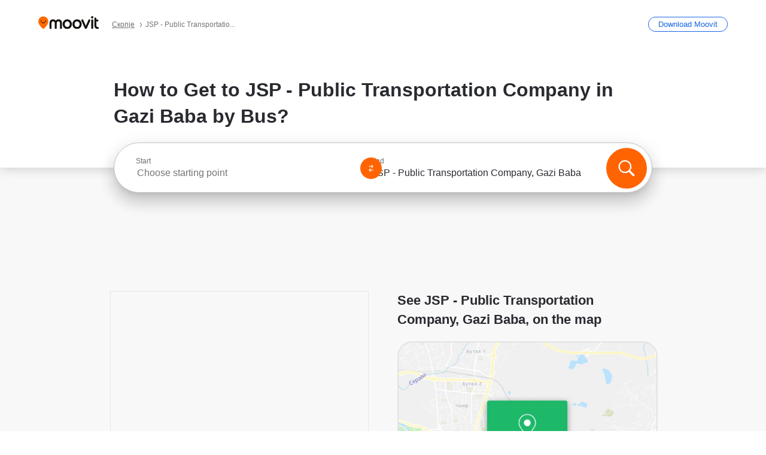

--- FILE ---
content_type: text/html; charset=utf-8
request_url: https://moovitapp.com/index/en/public_transit-%D0%88%D1%81%D0%BF_%D0%88%D0%B0%D0%B2%D0%BD%D0%BE_%D0%A1%D0%BE%D0%BE%D0%B1%D1%80%D0%B0%D1%9C%D0%B0%D1%98%D0%BD%D0%BE_%D0%9F%D1%80%D0%B5%D1%82%D0%BF%D1%80%D0%B8%D1%98%D0%B0%D1%82%D0%B8%D0%B5-Skopje-site_144388437-5876
body_size: 64640
content:
<!doctype html>
<html class="no-js" lang="en-MK" dir="ltr"><head><title>How to Get to JSP - Public Transportation Company in Gazi Baba by Bus?</title><meta charSet="utf-8"/><meta http-equiv="x-ua-compatible" content="ie=edge"/><meta name="viewport" content="width=device-width,minimum-scale=1,initial-scale=1"/><meta property="og:url" content="https://moovitapp.com/index/en/public_transit-%D0%88%D1%81%D0%BF_%D0%88%D0%B0%D0%B2%D0%BD%D0%BE_%D0%A1%D0%BE%D0%BE%D0%B1%D1%80%D0%B0%D1%9C%D0%B0%D1%98%D0%BD%D0%BE_%D0%9F%D1%80%D0%B5%D1%82%D0%BF%D1%80%D0%B8%D1%98%D0%B0%D1%82%D0%B8%D0%B5-Skopje-site_144388437-5876"/><meta property="og:title" content="How to Get to JSP - Public Transportation Company in Gazi Baba by Bus?"/><meta property="og:description" content="Moovit helps you to find the best routes to JSP - Public Transportation Company using public transit and gives you step by step directions with updated schedule times for bus in Gazi Baba."/><meta property="og:type" content="article"/><meta property="og:locale" content="en"/><script src="https://cdn.cookielaw.org/scripttemplates/otSDKStub.js" data-document-language="true" type="text/javascript" charSet="UTF-8" data-domain-script="b286b1e1-23c0-48c5-9ed8-6f747ec441a0"></script><script id="boot-script-config" type="application/json">{"seoType":"Destinations","isMobile":false,"abTestId":null}</script><link rel="preload" as="script" href="https://appassets.mvtdev.com/index/public-transit-resources/V10/bootScript.474da30f93d59504849b.js"/><script src="https://appassets.mvtdev.com/index/public-transit-resources/V10/bootScript.474da30f93d59504849b.js"></script><script>
    dataLayer = [{
  "CountryName": "North_Macedonia",
  "MetroName": "Skopje",
  "MetroId": "5876",
  "PageId": "site_144388437",
  "POIType": "site",
  "Wiki": "No",
  "PageLanguage": "en",
  "Property": "SEO",
  "SEOType": "Destinations",
  "HasImage": "Only_WEBP",
  "HasStations": "Yes",
  "NoIndex": "No",
  "CityName": "Gazi Baba",
  "SiteVersion": "4.286.0",
  "CategoryEnglishName": "n/a",
  "CategoryParentName": "n/a",
  "CategoryIsPhysical": "n/a",
  "isComingSoonPage": false,
  "LastUpdate": "2026-01-15T18:05:32.617Z",
  "TTCount": 1,
  "SupportedTTCount": 1,
  "FAQsCount": 2,
  "ClosestStationsCount": 4,
  "CummunityStopPhoto": "No",
  "POIName": "JSP - Public Transportation Company, Gazi Baba",
  "AgencyID": "1497507",
  "AgencyName": "JSP Skopje",
  "Ticketing": "No",
  "FareType": "None"
}];
    dataLayer.push({UserStatus: window.userStatus});
    isMobile = false;
    isRtl = false;
   </script><script async="">
  function sendPageLoadTimeToGA() {
    var performance = window.performance || window.msPerformance || window.webkitPerformance;
    var pageEnd = performance.mark('pageEnd');
      if (!pageEnd || !pageEnd.startTime) {
        return;
      }
      var loadTime = pageEnd.startTime / 1000;
      if (loadTime > 0) {
       window.dataLayer.push({
       event: 'web-vitals',
       event_category: 'Web Vitals',
       event_action: 'pageLoadTime',
       event_value: loadTime
     })
    }
  }
  window.addEventListener('load', function() {
    sendPageLoadTimeToGA();
  });
      </script><script async="">
            (function(w,d,s,l,i){w['global'] = d; w[l]=w[l]||[];w[l].push({'gtm.start':
            new Date().getTime(),event:'gtm.js'});var f=d.getElementsByTagName(s)[0],
            j=d.createElement(s),dl=l!='dataLayer'?'&l='+l:'';j.defer=true;j.rel='preconnect';j.src=
            'https://analytics.moovitapp.com/gtm.js?id='+i+dl;f.parentNode.insertBefore(j,f);
        })(window,document,'script','dataLayer','GTM-KLB29J8L');</script><link rel="canonical" href="https://moovitapp.com/index/en/public_transit-%D0%88%D1%81%D0%BF_%D0%88%D0%B0%D0%B2%D0%BD%D0%BE_%D0%A1%D0%BE%D0%BE%D0%B1%D1%80%D0%B0%D1%9C%D0%B0%D1%98%D0%BD%D0%BE_%D0%9F%D1%80%D0%B5%D1%82%D0%BF%D1%80%D0%B8%D1%98%D0%B0%D1%82%D0%B8%D0%B5-Skopje-site_144388437-5876"/><link rel="alternate" href="https://moovitapp.com/index/en/public_transit-%D0%88%D1%81%D0%BF_%D0%88%D0%B0%D0%B2%D0%BD%D0%BE_%D0%A1%D0%BE%D0%BE%D0%B1%D1%80%D0%B0%D1%9C%D0%B0%D1%98%D0%BD%D0%BE_%D0%9F%D1%80%D0%B5%D1%82%D0%BF%D1%80%D0%B8%D1%98%D0%B0%D1%82%D0%B8%D0%B5-Skopje-site_144388437-5876" hrefLang="en-MK"/><link rel="alternate" href="https://moovitapp.com/index/sk/verejnej_dopravy-%D0%88%D1%81%D0%BF_%D0%88%D0%B0%D0%B2%D0%BD%D0%BE_%D0%A1%D0%BE%D0%BE%D0%B1%D1%80%D0%B0%D1%9C%D0%B0%D1%98%D0%BD%D0%BE_%D0%9F%D1%80%D0%B5%D1%82%D0%BF%D1%80%D0%B8%D1%98%D0%B0%D1%82%D0%B8%D0%B5-Skopje-site_144388437-5876" hrefLang="sk-MK"/><link rel="alternate" href="https://moovitapp.com/index/en/public_transit-%D0%88%D1%81%D0%BF_%D0%88%D0%B0%D0%B2%D0%BD%D0%BE_%D0%A1%D0%BE%D0%BE%D0%B1%D1%80%D0%B0%D1%9C%D0%B0%D1%98%D0%BD%D0%BE_%D0%9F%D1%80%D0%B5%D1%82%D0%BF%D1%80%D0%B8%D1%98%D0%B0%D1%82%D0%B8%D0%B5-Skopje-site_144388437-5876" hrefLang="en"/><link rel="alternate" href="https://moovitapp.com/index/sk/verejnej_dopravy-%D0%88%D1%81%D0%BF_%D0%88%D0%B0%D0%B2%D0%BD%D0%BE_%D0%A1%D0%BE%D0%BE%D0%B1%D1%80%D0%B0%D1%9C%D0%B0%D1%98%D0%BD%D0%BE_%D0%9F%D1%80%D0%B5%D1%82%D0%BF%D1%80%D0%B8%D1%98%D0%B0%D1%82%D0%B8%D0%B5-Skopje-site_144388437-5876" hrefLang="sk"/><link href="https://appassets.mvtdev.com/index/public-transit-resources/img/favicons/moovit_16.png" rel="icon" sizes="16x16"/><link href="https://appassets.mvtdev.com/index/public-transit-resources/img/favicons/moovit_32.png" rel="icon" sizes="32x32"/><link href="https://appassets.mvtdev.com/index/public-transit-resources/img/favicons/moovit_152.png" rel="icon" sizes="152x152"/><link href="https://appassets.mvtdev.com/index/public-transit-resources/img/favicons/home_screen_152.png" rel="apple-touch-icon-precomposed"/><script>window.ayData = {adUnitPageType: 'poi', UserStatus: typeof window !== 'undefined' && window.userStatus ? window.userStatus : undefined};</script><script async="" src="https://qpZRpQQ5gX7FFFedb.ay.delivery/manager/qpZRpQQ5gX7FFFedb" type="text/javascript" referrerPolicy="no-referrer-when-downgrade"></script><script id="gpt-content">
        let wereAdsInitialized = false;
        window.initializeAds = () => {
            if (wereAdsInitialized){
                return;
            }
            wereAdsInitialized = true;
            window.googletag = window.googletag || {};
            googletag.cmd = googletag.cmd || [];
            googletag.cmd.push(function() {
                googletag.pubads().setTargeting('MetroId', '5876');
            });
      }</script><style>
    :root {
        --light-on-dark-header-logo: url(/index/public-transit-resources/img/moovit_logo_white_full.svg);
        --banner-cta-color: #ce4910;
        --brand-color: #F0500C;
        --banner-border-gradient-color-1: #ffa266;
        --banner-border-gradient-color-2: #ff6400;
        --banner-bg-color: #e9e9e9;
        --main-link-color: #1a65e5;
        --main-link-hover-color: #2e79f9;
        --link-on-dark-color: #499df2;
        --link-on-mid-color: #0b0bd3;
        --input-label-color: #1a65e5;
        --button-on-dark-color: #0078d6;
        --button-on-dark-hover-color: #148cea;
        --button-on-light-color: #1a65e5;
        --button-on-light-hover-color: #2e79f9;
        --banner-phone-svg: no-repeat url(/index/public-transit-resources/img/banners/phone-route.svg) center top / 100%;
        --button-cta-color: #CE4910;
        --icons-sprite: url(https://appassets.mvtdev.com/index/public-transit-resources/img/sprite.css.svg);
        --badges-sprite: url(https://appassets.mvtdev.com/index/public-transit-resources/img/badges.png);
        --icon-tt-bus: url(/index/public-transit-resources/img/transit-types/bus.svg);
        --icon-tt-cablecar: url(/index/public-transit-resources/img/transit-types/cablecar.svg);
        --icon-tt-ferry: url(/index/public-transit-resources/img/transit-types/ferry.svg);
        --icon-tt-funicular: url(/index/public-transit-resources/img/transit-types/funicular.svg);
        --icon-tt-gondola: url(/index/public-transit-resources/img/transit-types/gondola.svg);
        --icon-tt-metro: url(/index/public-transit-resources/img/transit-types/metro.svg);
        --icon-tt-rail: url(/index/public-transit-resources/img/transit-types/rail.svg);
        --icon-tt-subway: url(/index/public-transit-resources/img/transit-types/subway.svg);
        --icon-tt-tram: url(/index/public-transit-resources/img/transit-types/tram.svg);
        --icon-tt-walking: url(/index/public-transit-resources/img/transit-types/walking.svg);
        --icon-gs-bus: url(/index/public-transit-resources/img/general-stations/bus.png);
        --icon-gs-cablecar: url(/index/public-transit-resources/img/general-stations/cablecar.png);
        --icon-gs-doubledecker: url(/index/public-transit-resources/img/general-stations/doubledecker.png);
        --icon-gs-ferry: url(/index/public-transit-resources/img/general-stations/ferry.png);
        --icon-gs-funicular: url(/index/public-transit-resources/img/general-stations/funicular.png);
        --icon-gs-gondola: url(/index/public-transit-resources/img/general-stations/gondola.png);
        --icon-gs-metro: url(/index/public-transit-resources/img/general-stations/metro.png);
        --icon-gs-rail: url(/index/public-transit-resources/img/general-stations/rail.png);
        --icon-gs-subway: url(/index/public-transit-resources/img/general-stations/subway.png);
        --icon-gs-tram: url(/index/public-transit-resources/img/general-stations/tram.png);
        --icon-gs-trolleybus: url(/index/public-transit-resources/img/general-stations/trolleybus.png);
    }
</style><style>.flex-row{display:flex}.flex-col{display:flex;flex-direction:column}.util-link-button{color:#1a65e5;text-decoration:underline;border:none;cursor:pointer;padding:0;margin:0;font:inherit;outline:0;background:0 0}.hide-scroll{overflow:hidden}.ads-mrec{margin:58px 0;background-color:#f8f8f8;border:1px solid #e6e6e6;height:332px}.ads-mrec{display:flex;justify-content:center;align-items:center}.ads-mrec .gpt-ad{margin:40px auto;width:100%;display:block}.ads-mrec .gpt-ad div{width:fit-content!important;height:fit-content!important;margin:auto;display:block!important}.gpt-ad.hide,.interstial-ad-slot{display:none}.top-ads{margin:16px auto;display:flex;justify-content:center}.top-ads .gpt-ad{width:fit-content}.mobile-banner-ad{background-color:#fff;max-height:320px;overflow:hidden;height:300px}.mobile-banner-ad{display:flex;justify-content:center;align-items:center}.mobile-banner-ad .gpt-ad{margin:auto;padding:4px;background-color:#f8f8f8;border-radius:2px}.first-column.monetization-ads,.second-column.monetization-ads{padding:24px 0 0}.header-sticky-ad{top:0;z-index:10;width:100%;background-color:#f8f8f8;border-bottom:1px solid #ddd;height:62px;-webkit-position:sticky;-moz-position:sticky;-ms-position:sticky;-o-position:sticky;position:sticky}.header-sticky-ad{display:flex;justify-content:center;align-items:center}.header-sticky-ad [id=div-gpt-ad-banner]{border:5px solid #f8f8f8}.sticky-items{z-index:100;position:fixed;bottom:0;width:100%;display:flex;flex-direction:column;align-items:center}.content-wrapper .first-column>:first-child.ads-mrec{margin-top:0}#onetrust-consent-sdk{z-index:9999999999;position:relative}#onetrust-consent-sdk .onetrust-pc-dark-filter{backdrop-filter:blur(10px);-webkit-backdrop-filter:blur(10px)}.promotion-popup{position:fixed;height:100%;top:0;left:0;width:100%;z-index:100000;background:rgba(0,0,0,.6509803922)}.popup-card{position:fixed;top:calc(50% - 37.5vw);left:12.5vw;width:75vw;min-height:75vw;background-color:#fff;flex-direction:column;padding:30px 25px;border-radius:20px;box-shadow:0 -4px 12px 0 rgba(0,0,0,.1)}.popup-card{display:flex;justify-content:center;align-items:center}.popup-card span{font-size:1.1176470588rem;font-weight:600;margin:0 16px;text-align:center}.popup-card .app-icon,.popup-card .btn-container.store-link,.popup-card span{margin-bottom:16px}.popup-card .close-popup{background:0 0;position:absolute;top:20px;right:20px;height:11px;width:11px;background:url(https://appassets.mvtdev.com/index/public-transit-resources/img/close.svg) no-repeat center/contain}.popup-card .close-popup.animated{opacity:0;animation:fade-in .5s 2s forwards}.popup-card .btn-container.mobile-site-link button{font-weight:500}.popup-card .btn-container.store-link a,.popup-card .btn-container.store-link button{background:#0278d6;margin:0;font-weight:500;font-size:1rem;border-radius:5px;min-height:40px;color:#fff;width:212px;padding:12px 18px;line-height:1;text-decoration:none}.popup-card .btn-container.mobile-site-link a{background:0 0;color:#696a6f;font-size:.5882352941rem;z-index:100;text-decoration:none}.popup-card .btn-container.mobile-site-link a{display:flex;justify-content:center;align-items:center}.popup-card .btn-container.mobile-site-link a .arrow{width:7px;height:7px;margin:0;background:url(https://appassets.mvtdev.com/index/public-transit-resources/img/arrow_gray.svg) no-repeat center/15px 15px}html[dir=rtl] .popup-card .btn-container.mobile-site-link a .arrow{padding-right:20px;transform:rotateZ(180deg)}html[dir=ltr] .popup-card .btn-container.mobile-site-link a .arrow{padding-left:20px}.selected-icon-test .selected-icon{animation:icon-shake 2s cubic-bezier(.15,0,0,1) .2s infinite;align-self:center;margin:0 8px}.selected-icon-test .selected-icon{width:24px;height:24px}@keyframes icon-shake{0%,24%{transform:translateY(0) rotate(0) scale(1,1)}19%,5%{transform:translateY(-7%) rotate(8deg) scale(1.05,1.05)}12%{transform:translateY(-7%) rotate(-8deg) scale(1.02,1.02)}}.selected-icon-test .popup-card .btn-container.store-link a,.selected-icon-test .popup-card .btn-container.store-link button{flex:1}.selected-icon-test .popup-card .btn-container.store-link button:last-child{display:flex;justify-content:center;align-items:center}@keyframes fade-in{100%{opacity:1;visibility:visible}}.promotion-popup.system{display:flex;align-items:center}.promotion-popup.system .popup-card{padding:0;min-height:125px;top:auto}.promotion-popup.system .popup-card .close-popup{top:10px;right:10px;width:12px;height:12px}.promotion-popup.system .popup-card .btn-container.mobile-site-link a{color:#fff;font-size:10px;position:absolute;display:flex;font-weight:400;bottom:-25px}html[dir=ltr] .promotion-popup.system .popup-card .btn-container.mobile-site-link a{right:0}html[dir=rtl] .promotion-popup.system .popup-card .btn-container.mobile-site-link a{left:0}.promotion-popup.system .popup-card .btn-container.mobile-site-link a .arrow{border-bottom:none;padding:10px;background:url(https://appassets.mvtdev.com/index/public-transit-resources/img/arrow_white.svg) no-repeat center/8px 8px}.promotion-popup.system.ios .popup-card .text-better-title{margin:0;padding:21px 28px;text-align:center;border-bottom:2px solid #f2f2f2;font-size:1rem;width:100%}.promotion-popup.system.ios .popup-card .btn-container.store-link{margin-bottom:0}.promotion-popup.system.ios .popup-card .btn-container.store-link a,.promotion-popup.system.ios .popup-card .btn-container.store-link button{background:0 0;font-weight:600;color:#007aff;padding:0;font-size:1rem}.promotion-popup.system.android .popup-card{border-radius:4px;min-height:119px}.promotion-popup.system.android .popup-card .text-better-title{margin:0;padding:20px 16px;text-align:left;font-size:.9411764706rem;color:rgba(0,0,0,.87);font-weight:400;line-height:1.5;letter-spacing:.0088235294rem}.promotion-popup.system.android .popup-card .btn-container.mobile-site-link{letter-spacing:.37px}.promotion-popup.system.android .popup-card .btn-container.store-link{display:flex;flex-grow:1;margin-bottom:4px;align-self:end;padding:0 13px;max-width:100%}.promotion-popup.system.android .popup-card .btn-container.store-link a,.promotion-popup.system.android .popup-card .btn-container.store-link button{text-align:end;text-transform:uppercase;background:0 0;font-weight:700;align-self:end;color:#007aff;min-height:36px;padding:0;font-size:.8235294118rem;line-height:1.14;letter-spacing:1.25px}.promotion-popup.system.android.map-popup .popup-card{box-shadow:0 11px 15px -7px rgba(0,0,0,.2),0 9px 46px 8px rgba(0,0,0,.12),0 24px 38px 3px rgba(0,0,0,.14);align-items:initial}.promotion-popup.system.android.map-popup .popup-card .text-better-title{text-align:start;padding:18px 16px;font-size:1.1764705882rem;color:#000;font-weight:500}.promotion-popup.system.android.map-popup .popup-card .btn-container.store-link{padding:0 5px}.promotion-popup.system.android.map-popup .popup-card .btn-container.store-link a,.promotion-popup.system.android.map-popup .popup-card .btn-container.store-link button{font-size:.8235294118rem;width:fit-content}.promotion-popup.system.android.map-popup .popup-card .btn-container.store-link a:first-child,.promotion-popup.system.android.map-popup .popup-card .btn-container.store-link button:first-child{font-weight:500;color:#666;margin:0 12px}.promotion-popup.system.android.map-popup .popup-card .btn-container.store-link a:last-child,.promotion-popup.system.android.map-popup .popup-card .btn-container.store-link button:last-child{font-weight:700;color:#1a65e5;margin:0 8px}.promotion-popup.system.android.map-popup .popup-card .btn-container.store-link a:last-child{display:flex;flex-direction:column;justify-content:center;padding-bottom:1px}.promotion-popup.system.ios.map-popup .popup-card{min-height:102px}.promotion-popup.system.ios.map-popup .popup-card .text-better-title{font-size:1rem;color:#000}.promotion-popup.system.ios.map-popup .popup-card .btn-container.store-link{display:flex;width:100%}.promotion-popup.system.ios.map-popup .popup-card .btn-container.store-link a,.promotion-popup.system.ios.map-popup .popup-card .btn-container.store-link button{width:fit-content;flex-grow:1;font-size:1rem}.promotion-popup.system.ios.map-popup .popup-card .btn-container.store-link a:first-child,.promotion-popup.system.ios.map-popup .popup-card .btn-container.store-link button:first-child{color:#666;font-weight:400}html[dir=rtl] .promotion-popup.system.ios.map-popup .popup-card .btn-container.store-link a:first-child,html[dir=rtl] .promotion-popup.system.ios.map-popup .popup-card .btn-container.store-link button:first-child{border-left:2px solid #f2f2f2}html[dir=ltr] .promotion-popup.system.ios.map-popup .popup-card .btn-container.store-link a:first-child,html[dir=ltr] .promotion-popup.system.ios.map-popup .popup-card .btn-container.store-link button:first-child{border-right:2px solid #f2f2f2}.promotion-popup.system.ios.map-popup .popup-card .btn-container.store-link a:last-child,.promotion-popup.system.ios.map-popup .popup-card .btn-container.store-link button:last-child{font-weight:700;color:#007aff}.promotion-popup.system.ios.map-popup .popup-card .btn-container.store-link a{display:flex;align-items:center;justify-content:center}.promotion-popup.map-popup.useapp-container.returning-users-test-design.android .popup-card,.promotion-popup.map-popup.useapp-container.returning-users-test-design.ios .popup-card{border-radius:20px;padding:18px 24px;align-items:center;position:relative;display:flex;flex-direction:column}.promotion-popup.map-popup.useapp-container.returning-users-test-design.android .popup-card .popup-icon-container,.promotion-popup.map-popup.useapp-container.returning-users-test-design.ios .popup-card .popup-icon-container{width:100%}.promotion-popup.map-popup.useapp-container.returning-users-test-design.android .popup-card .popup-icon-container,.promotion-popup.map-popup.useapp-container.returning-users-test-design.ios .popup-card .popup-icon-container{display:flex;justify-content:center;align-items:center}.promotion-popup.map-popup.useapp-container.returning-users-test-design.android .popup-card .popup-icon-container img,.promotion-popup.map-popup.useapp-container.returning-users-test-design.ios .popup-card .popup-icon-container img{margin-bottom:20px}.promotion-popup.map-popup.useapp-container.returning-users-test-design.android .popup-card .btn-container.store-link,.promotion-popup.map-popup.useapp-container.returning-users-test-design.ios .popup-card .btn-container.store-link{width:100%;height:40px;padding:0;margin-bottom:6px}.promotion-popup.map-popup.useapp-container.returning-users-test-design.android .popup-card .btn-container.store-link a,.promotion-popup.map-popup.useapp-container.returning-users-test-design.android .popup-card .btn-container.store-link button,.promotion-popup.map-popup.useapp-container.returning-users-test-design.ios .popup-card .btn-container.store-link a,.promotion-popup.map-popup.useapp-container.returning-users-test-design.ios .popup-card .btn-container.store-link button{height:44px}.promotion-popup.map-popup.useapp-container.returning-users-test-design.android .popup-card .btn-container.store-link a:first-child,.promotion-popup.map-popup.useapp-container.returning-users-test-design.android .popup-card .btn-container.store-link button:first-child,.promotion-popup.map-popup.useapp-container.returning-users-test-design.ios .popup-card .btn-container.store-link a:first-child,.promotion-popup.map-popup.useapp-container.returning-users-test-design.ios .popup-card .btn-container.store-link button:first-child{color:#007aff}.promotion-popup.map-popup.useapp-container.returning-users-test-design.android .popup-card .btn-container.store-link .generic-button,.promotion-popup.map-popup.useapp-container.returning-users-test-design.ios .popup-card .btn-container.store-link .generic-button{align-self:unset;width:100%;text-align:center;margin:0;background-color:#1a65e5;color:#fff;font-size:.8235294118rem;line-height:1.0588235294rem;font-weight:400}.promotion-popup.map-popup.useapp-container.returning-users-test-design.android .popup-card .popup-desc,.promotion-popup.map-popup.useapp-container.returning-users-test-design.ios .popup-card .popup-desc{margin:0 0 24px 0;font-weight:400;width:100%;border:none;text-align:center;font-size:.9411764706rem;line-height:1.2941176471rem}.promotion-popup.map-popup.useapp-container.returning-users-test-design.android .popup-card .text-better-title,.promotion-popup.map-popup.useapp-container.returning-users-test-design.ios .popup-card .text-better-title{font-size:.9411764706rem;line-height:1.2941176471rem;padding:0 0 4px 0;border:none;font-weight:700}.promotion-popup.map-popup.useapp-container.returning-users-test-design.android .popup-card .btn-container.store-link .store-link-button{text-transform:unset}.promotion-popup.map-popup.useapp-container.returning-users-test-design.no-exit .popup-card .btn-container.store-link button:first-child.close-popup{display:none}.side-btn{color:#fff;font-size:.8235294118rem;font-weight:700;padding:12px 18px;border-radius:1000px 0 0 1000px;position:fixed;bottom:360px;z-index:99999}html[dir=ltr] .side-btn{right:0}html[dir=rtl] .side-btn{left:0}html[dir=rtl] .side-btn{border-radius:0 1000px 1000px 0}.side-btn.line-banner{background:#1a65e5}.side-btn.poi-banner{background:#1a65e5}.side-btn{padding:12px 22px 12px 18px;transform:translateX(8px)}html[dir=rtl] .side-btn{padding:12px 18px 12px 22px;transform:translateX(-8px)}.loader-lean{display:block;padding:50px;background:rgba(255,255,255,.9019607843);position:fixed;z-index:999999;left:0;top:34%;right:0;margin:auto;width:fit-content;border-radius:15px}.loader-inner{border:7px solid #ddd;border-top:7px solid #ff6400;border-radius:50%;width:50px;height:50px;animation:spin .8s linear infinite}@keyframes spin{0%{transform:rotate(0)}100%{transform:rotate(360deg)}}.show-loader{display:flex}.hide-loader{display:none}.store-link-button.button-disabled{background:#d8d8d8!important}.centered-loader-container{height:100%;width:100%;display:flex;justify-content:center;align-items:center;position:absolute;left:0;top:0}*,::after,::before{box-sizing:inherit}::-moz-selection,::selection{background:#bdc3c7}input:-webkit-autofill,input:-webkit-autofill:focus,select:-webkit-autofill,textarea:-webkit-autofill{box-shadow:0 0 0 100px #fff inset}::-webkit-scrollbar{height:3px;width:6px}::-webkit-scrollbar-track{background-color:#d9dcde}::-webkit-scrollbar-thumb{background-color:#a7a8aa}::placeholder{color:#6e7072}::-webkit-input-placeholder{color:#6e7072}.clearfix::after,.clearfix::before{content:" ";display:table}.clearfix::after{clear:both}.mobile{display:none}button,input{-webkit-appearance:none;-moz-appearance:none;appearance:none;border:none}button:focus,input:focus{box-shadow:none}button{cursor:pointer}button,input,textarea{font-size:.7843117647rem}input:focus{outline:0}ul{margin:0;padding:0}li{list-style:none}html{-ms-text-size-adjust:100%;-webkit-text-size-adjust:100%;font-size:106.25%}@supports (font:-apple-system-body){html{font:-apple-system-body}}html[dir=ltr] body,html[dir=ltr] input[type=text]{font-family:Roboto,-apple-system,BlinkMacSystemFont,sans-serif}html[dir=rtl] body,html[dir=rtl] input[type=text]{font-family:"open sans hebrew",sans-serif}html[lang=he] .body-wrapper,html[lang=he] .body-wrapper *{font-family:Rubik,-apple-system,BlinkMacSystemFont,"Segoe UI",Roboto,sans-serif!important}html[lang=he] .body-wrapper .review-text{font-family:PublicSans,-apple-system,BlinkMacSystemFont,"Segoe UI",Roboto,sans-serif!important}body,html{box-sizing:border-box;-moz-box-sizing:border-box;-webkit-box-sizing:border-box}body{background:#fff;color:#292a30;margin:0;font-family:arial,helvetica,sans-serif;font-size:.9411764706rem}@supports (font:-apple-system-body){body{font-size:inherit}}.disabled-body-scroll{overflow:hidden}a{transition:color .3s,background-color .3s}.backdrop{background:rgba(0,0,0,.5);height:100vh;left:0;position:fixed;top:0;width:100%;z-index:1000}.app-button{cursor:pointer;display:inline-block;width:90px}.app-button img{height:auto;width:100%}html[dir=ltr] .app-button:first-child{margin-right:5px}html[dir=rtl] .app-button:first-child{margin-left:5px}.action-button{background:var(--button-on-light-color);border-radius:2px;color:#fff;display:inline-block;font-size:.7647058824rem;text-decoration:none;padding:8px 16px;transition:background .2s}.action-button:hover{background:var(--button-on-light-hover-color)}.generic-button{text-decoration:none;padding:10px 10px;font-weight:500;border-radius:4px;margin:15px auto;text-align:center;font-size:.8823529412rem;box-shadow:0 1px 2px rgba(0,0,0,.33)}.generic-button.blue-button{background-color:var(--button-on-light-color);color:#fff;font-size:.9411764706rem;padding:13px 16px}.generic-button.green-button{background-color:#1db969;color:#fff}.generic-button:focus{outline-width:2px;outline-style:solid;outline-color:#031926}.sticky-wrapper{position:-webkit-sticky;position:sticky;top:0;z-index:11}.sticky-wrapper.no-sticky{position:relative}.btn-site-container.mobile-site-link{display:flex;justify-content:center}.btn-site-container.mobile-site-link a{color:#696a6f;font-size:.7647058824rem;display:flex;font-weight:400;margin-top:15px;text-decoration:none}.btn-site-container.mobile-site-link a .arrow{border-bottom:none;padding:8px;background:url(https://appassets.mvtdev.com/index/public-transit-resources/img/arrow_gray.svg) no-repeat center/8px 8px}.body-wrapper{background:#f8f8f8;min-height:calc(100vh - 158px);position:relative}.body-wrapper #search-scroll-anchor{position:absolute;z-index:-1;visibility:hidden}.body-wrapper.coming-soon{min-height:initial}.body-wrapper.coming-soon .map{padding:44px 24px 26px}.shadow{box-shadow:0 0 4px 1px rgba(0,0,0,.2)}.hidden{display:none}#skip-to-content{height:1px;position:absolute;width:1px;color:inherit;text-decoration:none;background-color:#efefef;overflow:hidden}#skip-to-content:focus{height:auto;position:fixed;width:auto;top:65px;z-index:9999;padding:5px}html[dir=ltr] #skip-to-content:focus{left:25px}html[dir=rtl] #skip-to-content:focus{right:25px}body.distribusion-widget-displayed .bannerAd{z-index:999}.advertiser-title,div.bannerAd{position:fixed;bottom:0;width:100%;height:60px;border-top:1px solid #ecf0f1;background:#f8f8f8;z-index:9999}.advertiser-title,div.bannerAd{display:flex;justify-content:center;align-items:center}.advertiser-title{left:0;right:0;height:16px;bottom:60px;color:#696a6f;padding-top:5px;font-size:.6470588235rem;text-transform:uppercase;font-weight:800}.advertiser-title~.bannerAd{border-top:none}.mv-script-loader{z-index:99999;position:fixed;top:0;left:0;width:100%;height:100%;background:#fff}.lang-bar{display:flex}.lang-bar li a{display:block;width:42px;line-height:20px;text-align:center;color:#737578;text-decoration:none;font-size:.8235294118rem;border:1px solid #737578;border-radius:2px}html[dir=ltr] .lang-bar li:not(:last-of-type) a{margin-right:8px}html[dir=rtl] .lang-bar li:not(:last-of-type) a{margin-left:8px}header{border-bottom:1px solid rgba(0,0,0,.15);background:#fff;height:80px;position:relative;width:100%}header.old-hero-section-design{background:#001926}header .header-container{width:100%;display:flex;justify-content:space-between;align-items:center}header .logo-container{display:flex;align-items:center}header .logo{cursor:pointer}header .logo span{width:100%;height:100%}header .logo img{width:101px;height:auto}header .branch-indication{font-size:12px;margin-inline-start:12px}header.blur-filter{z-index:1}header .breadcrumbs-wrapper{padding:0 1.1764705882rem;flex-grow:1}header .breadcrumbs-wrapper li>a,header .breadcrumbs-wrapper li>span{font-size:.7058823529rem;color:#737578}header .btn-container button{background:var(--button-on-light-color);margin:0;color:#fff;border-radius:5px;font-weight:700;font-size:.8235294118pxrem;text-transform:capitalize;padding:10px 12px;line-height:1;width:max-content;min-width:181px;height:36px}.faq{background:#fff;padding:30px}.faq .faq-section{border-bottom:1px solid #ddd;font-size:.8235294118rem;margin-bottom:23px;color:rgba(41,42,48,.83)}.faq .faq-section:first-child h3{margin-top:0}.faq .faq-section:last-child{border-bottom:none;margin-bottom:0}.faq .faq-section:last-child .answer{margin-bottom:0}.faq .faq-section .question{font-size:.9411764706rem;margin-bottom:7px;margin-top:3px}.faq .faq-section .answer{position:relative;margin:8px 0 20px}.faq .faq-section .answer.multi br{display:block;content:"";height:8px}.faq .faq-section .answer.multi br:first-of-type{height:0}.faq .faq-section .answer.stations-on-street-faq-answer{margin-bottom:0}.faq .faq-section .more-details-link{display:block;color:var(--main-link-color);margin:1em 0}.faq .faq-section.stations-faq .answer,.faq .faq-section.stations-faq li{margin-bottom:8px}.faq .faq-section.stations-faq ul{margin-bottom:20px}.faq .faq-section .intersections-list{margin-top:8px;list-style:none}.faq .faq-section .intersections-list li{margin-bottom:4px;padding-inline-start:8px}.faq .faq-section .intersections-list li::before{content:"-";color:rgba(41,42,48,.83);padding-inline-end:8px}.faq .faq-section .stations-list{display:flex;flex-direction:column;gap:8px;margin:8px 0 20px}.faq a,.faq button{background:0 0;text-decoration:underline rgba(41,42,48,.83);color:rgba(41,42,48,.83)}.breadcrumbs-wrapper{overflow:hidden;position:relative}.breadcrumbs{margin:0;padding:0}.breadcrumbs.sitemap{margin:22px 0 15px}.breadcrumbs li{overflow:hidden;text-overflow:ellipsis;white-space:nowrap}.breadcrumbs li a{position:relative;transition:all .3s;margin:2px;text-decoration:underline;color:#6e7072}html[dir=ltr] .breadcrumbs li a{padding-right:.3529411765rem}html[dir=rtl] .breadcrumbs li a{padding-left:.3529411765rem}.breadcrumbs li a:active{outline:0}.breadcrumbs li a::after{background:var(--icons-sprite) -7.2941176471rem -4.1176470588rem no-repeat;background-size:9.2941176471rem;content:"";display:inline-block;height:.4705882353rem;position:relative;top:.2352941176rem;width:.2352941176rem}html[dir=ltr] .breadcrumbs li a::after{right:-.1176470588rem}html[dir=rtl] .breadcrumbs li a::after{left:-.1176470588rem}html[dir=ltr] .breadcrumbs li a::after{transform:translateY(-50%)}html[dir=rtl] .breadcrumbs li a::after{transform:translateY(-50%) scaleX(-1)}.breadcrumbs li a:hover{color:#292a30}.breadcrumbs li a:focus{margin:2px}.breadcrumbs li a span{text-decoration:underline;color:#6e7072}html[dir=ltr] .breadcrumbs li a span{padding-right:.3529411765rem}html[dir=rtl] .breadcrumbs li a span{padding-left:.3529411765rem}.breadcrumbs li:last-child a{pointer-events:none;text-decoration:none}html[dir=ltr] .breadcrumbs li:last-child a{padding-right:0}html[dir=rtl] .breadcrumbs li:last-child a{padding-left:0}.breadcrumbs li:last-child a::after{display:none}.breadcrumbs li:last-child a span{text-decoration:none}.content-section{padding-bottom:47px}.content-section.maps{background:#f8f8f8}.content-section.metro{padding-bottom:0}.content-section .content-wrapper>.title{display:block;font-size:.9411764706rem;font-weight:500;line-height:1.2;margin-top:48px;width:calc(50% - 14px)}.content-section .get-directions-btn.mobile{display:none}.content-wrapper{margin:0 auto;max-width:1200px;padding:0 24px}.content-wrapper .show-more-btn-d,.content-wrapper .show-more-btn-m{background-color:#fff;width:100%;display:flex;align-items:center;font-size:.8235294118rem}.content-wrapper .show-more-btn-d::after,.content-wrapper .show-more-btn-m::after{content:none}.content-wrapper .show-more-btn-d span,.content-wrapper .show-more-btn-m span{color:var(--main-link-color);text-decoration:underline;cursor:pointer}.content-wrapper .show-more-btn-d span:hover,.content-wrapper .show-more-btn-m span:hover{color:#095cc0}.full-column{padding:48px 0 0;float:left;width:100%}.breadcrumbs~.full-column{padding-top:0}html[dir=ltr] .full-column{float:left}html[dir=rtl] .full-column{float:right}.first-column,.second-column{padding:48px 0 0;width:50%}.breadcrumbs~.first-column,.breadcrumbs~.second-column{padding-top:0}.single-column{padding:48px 0 0;width:100%}.info-text{margin:0}.info-text p{color:#525357}.info-text span:last-of-type:after{content:""}.info-poi .info-text{margin-top:10px;margin-bottom:10px}.info-poi .info-text:first-child{margin-top:0}.info-poi .info-text:last-child{margin-bottom:0}.info-text.info-text-cut.expanded .info-text-undercut{opacity:0}.info-text.info-text-cut.expanded .info-text-undercut.visible{display:inline;-webkit-animation:fadeIn .6s;-webkit-animation-fill-mode:forwards;animation:fadeIn .6s;animation-fill-mode:forwards}.info-wrapper{padding-top:20px}html[dir=ltr] .info-wrapper.first-column{float:left}html[dir=rtl] .info-wrapper.first-column{float:right}html[dir=ltr] .info-wrapper.first-column{padding-right:24px}html[dir=rtl] .info-wrapper.first-column{padding-left:24px}html[dir=ltr] .info-wrapper.second-column{float:right}html[dir=rtl] .info-wrapper.second-column{float:left}html[dir=ltr] .info-wrapper.second-column{padding-left:24px}html[dir=rtl] .info-wrapper.second-column{padding-right:24px}.info-wrapper .name-hidden{height:0;overflow:hidden;width:0}.info-wrapper .events-promo,.info-wrapper .info-container,.info-wrapper .store-promo{background:#fff;margin-bottom:36px;padding:30px;font-size:.8235294118rem}.info-wrapper .events-btn{background:var(--main-link-color);border-radius:2px;color:#fff;display:inline-block;font-size:.9411764706rem;margin-top:12px;padding:9px 20px;text-decoration:none;transition:all .3s}.info-wrapper .events-btn:hover{background:#095cc0}.info-wrapper .store-promo .logo{width:120px}.info-wrapper .store-promo .text{margin-top:6px;margin-bottom:16px}.info-wrapper .store-promo .text a{color:#292a30}.info-wrapper .store-action-button{display:inline-block;max-width:135px;width:50%;background:0 0}html[dir=ltr] .info-wrapper .store-action-button:first-of-type{margin-right:10px}html[dir=rtl] .info-wrapper .store-action-button:first-of-type{margin-left:10px}.info-wrapper .store-action-button img{width:100%}.info-wrapper .store-action-button:focus{outline-width:3px;outline-style:solid}.info-wrapper .title{color:#292a30;display:block;font-size:.9411764706rem;font-weight:700;line-height:1.4;margin-bottom:14px;width:100%}.info-wrapper .title a{color:var(--main-link-color);text-decoration:none}.info-wrapper .offline-map{color:#292a30;font-weight:400;padding:10px 0 0}.info-wrapper .offline-map.title{margin-top:40px;font-size:1.4117647059rem}.info-wrapper .offline-map.subtitle{margin:0;text-decoration:underline;font-size:1.2941176471rem;color:#292a30}.info-wrapper .offline-map.subtitle a{color:#292a30}.info-wrapper .info-container .title{font-weight:600}.info-wrapper .info-container .title:first-child{margin-top:0}.info-wrapper .info-container.moovit-promo{margin-bottom:28px;padding-top:25px}.info-wrapper .info-container .info-section{border-top:1px solid #ccc;margin-top:24px;padding-top:27px}.info-wrapper .info-container .info-section .info-text-undercut{display:none}.info-wrapper .info-container .info-section:first-child{margin-top:0;padding-top:0;border-top:none}.info-wrapper .info-container .info-section:first-child .title{width:100%}.info-wrapper .info-container .info-section:first-child a::after{display:none}.info-wrapper .info-container .info-section .wiki-info+.info-section{border:none}.info-wrapper .info-container .info-section .wiki-link a{margin:20px 0 12px}.info-wrapper .info-container .info-section a,.info-wrapper .info-container .info-section button{color:rgba(41,42,48,.83);display:inline;font-size:.8235294118rem;background:0 0}.info-wrapper .info-container .info-section a:hover,.info-wrapper .info-container .info-section button:hover{color:#292a30}.info-wrapper .info-container .info-section a.info-expand,.info-wrapper .info-container .info-section button.info-expand{background:url(https://appassets.mvtdev.com/index/public-transit-resources/img/more.svg) no-repeat;background-size:contain;display:inline-block;height:10px;margin:0;width:18px}.info-wrapper .info-container .info-section a.info-expand:hover,.info-wrapper .info-container .info-section button.info-expand:hover{background:url(https://appassets.mvtdev.com/index/public-transit-resources/img/more_hover.svg) no-repeat;background-size:contain}.info-wrapper .info-container .info-section a{display:inline-block}.info-wrapper .info-container .title.has-icon::before{content:"";display:inline-block;height:20px;margin-right:2px;position:relative;top:-2px;vertical-align:bottom;width:20px}.info-wrapper .info-container .title.location-icon::before{content:url(https://appassets.mvtdev.com/index/public-transit-resources/img/location.svg)}.info-wrapper .info-container .subtitle{color:#737578;display:block;font-size:.8235294118rem;margin-bottom:8px}.info-wrapper .info-container .info-text{font-size:.8235294118rem;line-height:1.3;color:rgba(41,42,48,.83)}.info-wrapper .info-container .info-text p:first-child{margin-top:0}.info-wrapper .info-container .info-text p:last-child{margin-bottom:0}.info-wrapper .info-container .image-section{margin-top:13px}.info-wrapper .info-container .info-image{display:block;overflow:hidden;position:relative;height:300px;width:100%}html[dir=ltr] .info-wrapper .info-container .info-image{margin-right:16px}html[dir=rtl] .info-wrapper .info-container .info-image{margin-left:16px}html[dir=ltr] .info-wrapper .info-container .info-image:last-child{margin-right:0}html[dir=rtl] .info-wrapper .info-container .info-image:last-child{margin-left:0}.info-wrapper .info-container .info-image>img{height:100%;max-width:100%;width:auto;max-height:300px}html[dir=ltr] .lines-container .view-all,html[dir=ltr] .maps-container .view-all{text-align:right}html[dir=rtl] .lines-container .view-all,html[dir=rtl] .maps-container .view-all{text-align:left}.line-item,.map-item{position:relative;transition:all .3s}.line-item::after,.map-item::after{content:"";background:var(--icons-sprite) -189px 89.75% no-repeat;background-size:229px;display:block;pointer-events:none;position:absolute;top:50%;width:6px;height:12px;transition:all .3s}html[dir=ltr] .line-item::after,html[dir=ltr] .map-item::after{right:16px}html[dir=rtl] .line-item::after,html[dir=rtl] .map-item::after{left:16px}html[dir=ltr] .line-item::after,html[dir=ltr] .map-item::after{transform:translateY(-50%)}html[dir=rtl] .line-item::after,html[dir=rtl] .map-item::after{transform:translateY(-50%) scaleX(-1)}.line-item:last-of-type a,.map-item:last-of-type a{border:none}html[dir=ltr] .line-item:hover::after,html[dir=ltr] .map-item:hover::after{right:14px}html[dir=rtl] .line-item:hover::after,html[dir=rtl] .map-item:hover::after{left:14px}.line-item a,.line-item button,.map-item a,.map-item button{background:#fff;border-bottom:1px solid #ddd;display:table;min-height:64px;padding:16px 24px;text-decoration:none;width:100%}.line-item a:focus,.line-item button:focus,.map-item a:focus,.map-item button:focus{margin:2px}.line-item{text-decoration:none}.line-item .line-image-container,.line-item .line-title{display:table-cell;vertical-align:middle;width:1px}.line-item .line-title{color:#525357;width:100%;word-break:break-word}html[dir=ltr] .line-item .line-title{padding-left:24px}html[dir=rtl] .line-item .line-title{padding-right:24px}.line-item .line-image-container{white-space:nowrap}.map-item .map-image-container,.map-item .map-title{display:table-cell;vertical-align:middle;width:1px}.map-item .map-image{display:block;height:42px;white-space:nowrap;width:42px;background:no-repeat url(https://appassets.mvtdev.com/index/public-transit-resources/img/map-thumbs/map-thumbs.png);overflow:hidden;background-size:144.5px}.map-item .map-image.thumb-1{background-position:-3.1px 0}.map-item .map-image.thumb-2{background-position:-48.2px 0}.map-item .map-image.thumb-3{background-position:-93.3px 0}.map-item .map-image.thumb-4{background-position:-3.1px -45.1px}.map-item .map-image.thumb-5{background-position:-48.2px -45.1px}.map-item .map-image.thumb-6{background-position:-93.3px -45.1px}.map-item .map-image.thumb-7{background-position:-3.1px -90.2px}.map-item .map-image.thumb-8{background-position:-48.2px -90.2px}.map-item .map-image.thumb-9{background-position:-93.3px -90.2px}.map-item .map-image.thumb-10{background-position:-3.1px -135.3px}.map-item .map-title{color:#525357;width:100%;word-wrap:break-word}html[dir=ltr] .map-item .map-title{padding-left:24px}html[dir=rtl] .map-item .map-title{padding-right:24px}html[dir=ltr] .map-item .map-title:only-child{padding-left:0}html[dir=rtl] .map-item .map-title:only-child{padding-right:0}.content-section .coming-soon-wrapper{margin:0 auto;text-align:center;background-color:#f3f6f8;padding-top:47px}.content-section .coming-soon-wrapper .icon-container{background:url(https://appassets.mvtdev.com/index/public-transit-resources/img/wheel.gif) no-repeat;width:240px;height:190px;margin:0 auto;display:block;background-size:contain;text-align:center}.content-section .coming-soon-wrapper .support-link-wrapper{margin:0 auto;vertical-align:bottom;margin-top:390px;padding:0 30px;color:#737578;font-size:.8235294118rem}.content-section .coming-soon-wrapper .support-link-wrapper a{color:#0f70d1}.content-section .coming-soon-wrapper p{line-height:20px;max-width:430px;margin:6px auto;padding:0 30px;box-sizing:content-box}.content-section .coming-soon-wrapper h2{margin-bottom:0}.coming-soon-state{height:auto}.content-header{color:#6e7072;display:block;font-size:.9411764706rem;font-weight:700;margin:0;padding:36px 0 20px}.content-header.nearby-list{background:#fff;padding:20px 24px 0}.lines-wrapper .content-header{padding-top:20px}.content-header-sub{color:#6e7072}.sitemap-info-wrapper{width:100%}.sitemap-info-wrapper .info-container{background:#fff;padding:23px 28px 24px}.sitemap-info-wrapper .info-container .info-text{color:#525357;font-size:.8235294118rem;line-height:1.3}.content-section.master-index .links-wrapper .links-container{display:flex;flex-wrap:wrap}.content-section.master-index .links-wrapper .links-container li{width:40px;padding:3px 0;line-height:1;background-color:#fff;border:1px solid #bdc3c7;margin-bottom:10px;text-align:center}html[dir=ltr] .content-section.master-index .links-wrapper .links-container li{margin-right:10px}html[dir=rtl] .content-section.master-index .links-wrapper .links-container li{margin-left:10px}.content-section.master-index .links-wrapper .links-container li a{margin-bottom:0;text-decoration:none}.links-wrapper{margin:23px 0 40px}.links-wrapper.four-columns{columns:100px 4}.links-wrapper.two-columns{width:50%}html[dir=ltr] .links-wrapper.two-columns{float:left}html[dir=rtl] .links-wrapper.two-columns{float:right}.view-all{color:var(--main-link-color);display:block;font-size:.8235294118rem;margin:16px 0 40px;text-transform:uppercase}.view-all:hover{color:var(--main-link-hover-color)}.info-wrapper .lines-wrapper .title,.info-wrapper .maps-wrapper .title,.links-container .title{color:#292a30;font-size:.9411764706rem;line-height:1.3;margin:25px 0 25px;position:relative}.info-wrapper .lines-wrapper .title>span,.info-wrapper .maps-wrapper .title>span,.links-container .title>span{position:relative;z-index:2}.info-wrapper .lines-wrapper .title:after,.info-wrapper .maps-wrapper .title:after,.links-container .title:after{content:"";z-index:1;position:absolute;width:calc(100% + 48px);height:calc(100% + 48px);padding:20px 0;left:-24px;top:-24px;background:#f3f6f8;display:block}.links-container{line-height:1.4;margin:0;padding:0}.links-container li{display:list-item;list-style:none;width:100%;font-size:.8235294118rem;margin-bottom:.8823529412rem;word-break:break-word}.links-container a{color:#6e7072;font-size:.8235294118rem}.links-container a:hover{color:#292a30}.links-container .view-all{color:var(--main-link-color);margin:0}.links-container .info-text{color:#292a30;font-size:.8235294118rem;line-height:1.4}.links-container:not(:first-child) .title{margin:44px 0 38px}.info-link{display:inline;margin-bottom:8px}.info-link::after{background:#737578;border-radius:50%;content:"";display:inline-block;height:3px;margin:0 4px;position:relative;top:-3px;width:3px}.info-link:last-child::after{display:none}html[dir=ltr] .other-agencies .info-link{margin-right:10px}html[dir=rtl] .other-agencies .info-link{margin-left:10px}.other-agencies .info-link::after{display:none}h2.large-title{width:100%;font-weight:400;padding:10px 0 0;font-size:24px}h2.large-title.index-page-subtitle{margin-bottom:0}.info-wrapper.crowd-source img{width:100%;height:auto}.store-link-button.button-disabled{background:#d8d8d8!important}.mvf-wrapper{display:flex;justify-content:space-between;align-items:center;height:26px;white-space:nowrap;background:#fff;width:auto;padding:1px 0 .3em;position:relative;border-bottom-left-radius:3px;border-bottom-right-radius:3px;color:#292a30;font-weight:700;font-size:inherit;line-height:2.1}.mvf-wrapper img{box-sizing:border-box;display:block;width:auto;max-height:100%}.mvf-wrapper .text{color:#292a30;font-weight:700;font-size:inherit;max-width:6.5em;padding-top:1px}.mvf-wrapper .text{overflow:hidden;text-overflow:ellipsis;white-space:nowrap}html[dir=ltr] .mvf-wrapper.has-agency .agency,html[dir=ltr] .mvf-wrapper.has-agency.multi-image .agency,html[dir=ltr] .mvf-wrapper.has-agency.single-image .agency{padding-right:4px}html[dir=rtl] .mvf-wrapper.has-agency .agency,html[dir=rtl] .mvf-wrapper.has-agency.multi-image .agency,html[dir=rtl] .mvf-wrapper.has-agency.single-image .agency{padding-left:4px}.mvf-wrapper.single-image{background:0 0;padding:0}.mvf-wrapper.single-image::before{border:none}.mvf-wrapper.single-image .has-mask span{height:inherit}.mvf-wrapper.multi-image{background:#fff}.mvf-wrapper.multi-image .line img{padding:15%}.mvf-wrapper.has-transit{background:#fff}.mvf-wrapper.has-transit::before{border-bottom:none}html[dir=ltr] .mvf-wrapper>img:not(:only-child){margin-right:4px}html[dir=rtl] .mvf-wrapper>img:not(:only-child){margin-left:4px}.mvf-wrapper.no-image{height:26px;border-bottom-width:4px;border-bottom-style:solid;padding:0 5px;display:inline-flex}.mvf-wrapper .agency,.mvf-wrapper .transit{height:inherit}.mvf-wrapper .has-mask span{display:block;height:18px;width:auto;mask-repeat:no-repeat;-webkit-mask-repeat:no-repeat;mask-position:center;-webkit-mask-position:center;mask-size:contain;-webkit-mask-size:contain}.mvf-wrapper .has-mask img{opacity:0}.mvf-wrapper::before{border:1px solid #bdc3c7;border-bottom:0;border-radius:3px 3px 0 0;bottom:0;content:"";display:block;left:0;position:absolute;right:0;top:0}.mvf-wrapper .seperator{color:#bdc3c7;padding:0 .3em;text-align:center}.mvf-wrapper>[class^=transit-icon],.routes-info img[class^=transit-icon],.stations-container img[class^=transit-icon]{background:var(--icons-sprite) center/651% no-repeat;display:block;height:18px;width:18px;position:relative;background-position:4% 98.5%}.mvf-wrapper>[class*=-metro],.routes-info img[class*=-metro],.stations-container img[class*=-metro]{background-position:4% 59%}.mvf-wrapper>[class*=-bus],.routes-info img[class*=-bus],.stations-container img[class*=-bus]{background-position:23% 59%}.mvf-wrapper>[class*=-cable],.mvf-wrapper>[class*=-cablecar],.routes-info img[class*=-cable],.routes-info img[class*=-cablecar],.stations-container img[class*=-cable],.stations-container img[class*=-cablecar]{background-position:42% 59%}.mvf-wrapper>[class*=-ferry],.routes-info img[class*=-ferry],.stations-container img[class*=-ferry]{background-position:60% 59%}.mvf-wrapper>[class*=-funicular],.routes-info img[class*=-funicular],.stations-container img[class*=-funicular]{background-position:80% 59%}.mvf-wrapper>[class*=-gondola],.routes-info img[class*=-gondola],.stations-container img[class*=-gondola]{background-position:98% 59%}.mvf-wrapper>[class*=-light],.mvf-wrapper>[class*=-tram],.routes-info img[class*=-light],.routes-info img[class*=-tram],.stations-container img[class*=-light],.stations-container img[class*=-tram]{background-position:4% 98.5%}.mvf-wrapper>[class*=-subway],.mvf-wrapper>[class*=-tube],.routes-info img[class*=-subway],.routes-info img[class*=-tube],.stations-container img[class*=-subway],.stations-container img[class*=-tube]{background-position:22.5% 98.5%}.mvf-wrapper>[class*=-rail],.mvf-wrapper>[class*=-rer],.mvf-wrapper>[class*=-train],.mvf-wrapper>[class*=railways],.routes-info img[class*=-rail],.routes-info img[class*=-rer],.routes-info img[class*=-train],.routes-info img[class*=railways],.stations-container img[class*=-rail],.stations-container img[class*=-rer],.stations-container img[class*=-train],.stations-container img[class*=railways]{background-position:54% 98.5%}.mvf-wrapper>[class*=-shuttle],.routes-info img[class*=-shuttle],.stations-container img[class*=-shuttle]{background-position:72% 98.5%}.mvf-wrapper>[class*=-taxi],.routes-info img[class*=-taxi],.stations-container img[class*=-taxi]{background:0 0}.routes-wrapper{margin-bottom:36px}.route-section{background-color:#f8f8f8;margin-top:43px}.route-section:first-of-type{margin-top:0}.route-section h2{font-weight:600}.route-section .title{color:#6e7072;font-size:.9411764706rem;line-height:1.2;margin:0 0 10px;width:100%;display:block}.route-section .routes-subtitle{color:#6e7072;font-size:.9411764706rem;font-weight:400;line-height:1.2;margin:0 0 24px;width:100%}.route-section .routes-subtitle a{color:#737578}.route-section .subtitle{color:#737578;display:block;font-size:.9411764706rem;font-weight:700;line-height:14px;margin-bottom:16px}.first-column .station-title{margin-top:0}.first-column .info-wrapper .title{color:#292a30;font-size:.8235294118rem;font-weight:500}.poi-to-school-section{background-color:#f3f6f8}.poi-to-school-section .poi-to-school-link{padding:16px 30px 14px}.poi-to-school-section .poi-to-school-link:first-of-type{margin-top:0}.poi-to-school-link,.route-container{background:#fff;cursor:pointer;display:block;height:auto;position:relative;padding:11px 30px 14px;margin:5px 0;border:1px solid #ddd}.poi-to-school-link a,.poi-to-school-link button,.route-container a,.route-container button{background:0 0;display:block;text-align:start;color:var(--main-link-color);font-weight:600;cursor:pointer}.poi-to-school-link a .route-time,.poi-to-school-link button .route-time,.route-container a .route-time,.route-container button .route-time{margin-top:8px;font-size:.9411764706rem}.poi-to-school-link a .route-time:before,.poi-to-school-link button .route-time:before,.route-container a .route-time:before,.route-container button .route-time:before{width:4px;height:4px}.poi-to-school-link a:link,.poi-to-school-link a:visited,.poi-to-school-link button:link,.poi-to-school-link button:visited,.route-container a:link,.route-container a:visited,.route-container button:link,.route-container button:visited{color:var(--main-link-color);text-decoration:none}.poi-to-school-link a::after,.poi-to-school-link button::after,.route-container a::after,.route-container button::after{content:"";background:var(--icons-sprite) 84.55% 91.25% no-repeat;background-size:224px;display:block;position:absolute;top:50%;width:6px;height:15px;transition:all .3s}html[dir=ltr] .poi-to-school-link a::after,html[dir=ltr] .poi-to-school-link button::after,html[dir=ltr] .route-container a::after,html[dir=ltr] .route-container button::after{right:16px}html[dir=rtl] .poi-to-school-link a::after,html[dir=rtl] .poi-to-school-link button::after,html[dir=rtl] .route-container a::after,html[dir=rtl] .route-container button::after{left:16px}html[dir=ltr] .poi-to-school-link a::after,html[dir=ltr] .poi-to-school-link button::after,html[dir=ltr] .route-container a::after,html[dir=ltr] .route-container button::after{transform:translateY(-50%)}html[dir=rtl] .poi-to-school-link a::after,html[dir=rtl] .poi-to-school-link button::after,html[dir=rtl] .route-container a::after,html[dir=rtl] .route-container button::after{transform:translateY(-50%) scaleX(-1)}html[dir=ltr] .poi-to-school-link:hover::after,html[dir=ltr] .route-container:hover::after{right:14px}html[dir=rtl] .poi-to-school-link:hover::after,html[dir=rtl] .route-container:hover::after{left:14px}.poi-to-school-link:focus,.route-container:focus{margin:2px}.poi-to-school-link.has-icon,.route-container.has-icon{border:none;border-bottom:1px solid #ddd;cursor:default;height:68px}html[dir=ltr] .poi-to-school-link.has-icon,html[dir=ltr] .route-container.has-icon{padding-left:34px}html[dir=rtl] .poi-to-school-link.has-icon,html[dir=rtl] .route-container.has-icon{padding-right:34px}.poi-to-school-link.has-icon::after,.route-container.has-icon::after{display:none}.poi-to-school-link.has-icon:hover,.route-container.has-icon:hover{background:0 0}.poi-to-school-link.has-icon .route-title,.route-container.has-icon .route-title{display:block}.poi-to-school-link.route-only,.route-container.route-only{height:60px;padding-top:0}.poi-to-school-link.route-only .route-title,.route-container.route-only .route-title{color:#000;font-size:.8235294118rem;font-weight:500;line-height:60px}.poi-to-school-link .route-icon,.route-container .route-icon{display:inline-block;height:24px;position:absolute;top:50%;width:24px;transform:translateY(-50%)}html[dir=ltr] .poi-to-school-link .route-icon,html[dir=ltr] .route-container .route-icon{left:0}html[dir=rtl] .poi-to-school-link .route-icon,html[dir=rtl] .route-container .route-icon{right:0}.poi-to-school-link .route-icon img,.poi-to-school-link .route-icon svg,.route-container .route-icon img,.route-container .route-icon svg{width:100%}.poi-to-school-link .route-icon svg,.route-container .route-icon svg{padding:4px;vertical-align:baseline}.poi-to-school-link .route-icon svg .cls-1,.route-container .route-icon svg .cls-1{fill:#fff}.poi-to-school-link .route-icon.bus,.route-container .route-icon.bus{background:#e28500}.poi-to-school-link .route-icon.train,.route-container .route-icon.train{background:#2c6654}.poi-to-school-link .poi-to-school-title,.poi-to-school-link .route-title,.route-container .poi-to-school-title,.route-container .route-title{display:inline-block;font-size:.9411764706rem;font-weight:700;line-height:1.1;margin:0;transition:all .3s}.poi-to-school-link .poi-to-school-title.t-street,.poi-to-school-link .route-title.t-street,.route-container .poi-to-school-title.t-street,.route-container .route-title.t-street{font-weight:500}.poi-to-school-link .poi-to-school-title.t-street span:nth-child(2),.poi-to-school-link .route-title.t-street span:nth-child(2),.route-container .poi-to-school-title.t-street span:nth-child(2),.route-container .route-title.t-street span:nth-child(2){font-weight:700}.poi-to-school-link .route-distance,.poi-to-school-link .route-time,.poi-to-school-link .trip-line,.route-container .route-distance,.route-container .route-time,.route-container .trip-line{color:#525357;display:inline-block}.poi-to-school-link .route-distance,.poi-to-school-link .route-time,.poi-to-school-link .trip-line,.route-container .route-distance,.route-container .route-time,.route-container .trip-line{font-size:.8235294118rem}.poi-to-school-link .route-time,.route-container .route-time{text-transform:lowercase;color:rgba(41,42,48,.83)}.poi-to-school-link .route-time::before,.route-container .route-time::before{background:#525357;border-radius:50%;content:"";display:inline-block;height:3px;margin:0 4px;position:relative;top:-3px;width:3px}html[dir=ltr] .poi-to-school-link .route-time::before,html[dir=ltr] .route-container .route-time::before{left:-1px}html[dir=rtl] .poi-to-school-link .route-time::before,html[dir=rtl] .route-container .route-time::before{right:-1px}.trip-container{display:block;height:auto;margin-top:12px;overflow:auto;-ms-overflow-style:-ms-autohiding-scrollbar;padding-bottom:10px;position:relative;white-space:nowrap;-webkit-overflow-scrolling:touch}html[dir=ltr] .trip-container{margin-right:20px}html[dir=rtl] .trip-container{margin-left:20px}@supports (-ms-ime-align:auto){.trip-container{padding-bottom:20px}}.trip-container .trip-line{display:inline-flex;position:relative;vertical-align:top;width:auto}html[dir=ltr] .trip-container .trip-line{padding-right:17px}html[dir=rtl] .trip-container .trip-line{padding-left:17px}.trip-container .trip-line.mvf-inner-shadow{box-shadow:0 3px 0;height:26px}.trip-container .trip-line::after{background:#292a30;border-radius:50%;content:"";display:inline-block;height:3px;position:absolute;top:50%;width:3px;transform:translateY(-50%)}html[dir=ltr] .trip-container .trip-line::after{right:5px}html[dir=rtl] .trip-container .trip-line::after{left:5px}.trip-container .trip-line:last-of-type::after{display:none}html[dir=ltr] .trip-container .trip-line .agency{margin-right:4px}html[dir=rtl] .trip-container .trip-line .agency{margin-left:4px}.trip-container img[class*=-walking]{background-image:var(--icons-sprite);background-repeat:no-repeat;background-size:1057%;background-position:37% 100%}html[dir=rtl] .trip-container img[class*=-walking]{transform:scaleX(-1)}.route-filler{display:inline-block;height:26px;position:relative;width:14px}html[dir=ltr] .route-filler{float:left}html[dir=rtl] .route-filler{float:right}.route-filler::after,.route-filler::before{background:#292a30;border-radius:50%;content:"";display:inline-block;height:3px;position:absolute;top:50%;width:3px;transform:translateY(-50%)}html[dir=ltr] .route-filler:before{left:-3px}html[dir=rtl] .route-filler:before{right:-3px}html[dir=ltr] .route-filler:after{right:7px}html[dir=rtl] .route-filler:after{left:7px}.stations-container{border:1px solid #ddd;margin-bottom:30px}.stations-container:last-child{margin-bottom:0}.stations-container .line-item{display:flex;text-align:start;padding:16px;margin:0;width:100%;border-bottom:1px #ecf0f1 solid;background:0 0;cursor:pointer}.stations-container .line-item .no-mvf{display:flex}.stations-container .line-item .no-mvf span{color:#000;width:80px}.stations-container .line-item .no-mvf span{overflow:hidden;text-overflow:ellipsis;white-space:nowrap}html[dir=ltr] .stations-container .line-item .no-mvf span{padding-left:5px}html[dir=rtl] .stations-container .line-item .no-mvf span{padding-right:5px}html[dir=ltr] .stations-container .line-item::after{right:16px}html[dir=rtl] .stations-container .line-item::after{left:16px}.stations-container .line-item .line-title{padding:0 24px;color:rgba(41,42,48,.83)}.station-header{display:block;text-decoration:none;border-bottom:1px solid #ddd;padding:16px;text-align:start;background:0 0;width:100%}.station-header:focus{margin:2px}.station-header .mvf-wrapper{justify-content:flex-start}.station-icon{display:block;position:relative;margin-bottom:4px}.station-title{color:#292a30;font-size:.9411764706rem;font-weight:700;margin:8px 0 0}.station-location{color:#737578;font-size:.7058823529rem;margin-top:1px}.station-location span.station-address::after{background:#737578;border-radius:50%;content:"";display:inline-block;height:3px;margin:0 4px;position:relative;top:-3px;width:3px}@keyframes five-transit-on-path-1{0%{transform:translate(-6px,12px)}30%{transform:translate(199px,12px)}100%,50%{transform:translate(261px,80px)}}@keyframes five-transit-on-path-2{0%{transform:translate(448px,13px)}25%{transform:translate(319px,13px)}100%,50%{transform:translate(319px,80px)}}@keyframes five-transit-on-path-3{0%{transform:translate(57px,80px)}12%{transform:translate(98px,40px)}100%,50%{transform:translate(448px,40px)}}@keyframes five-transit-on-path-4{0%,50%{transform:translate(-6px,12px)}80%{transform:translate(199px,12px)}100%{transform:translate(261px,80px)}}@keyframes five-transit-on-path-5{0%,50%{transform:translate(448px,13px)}75%{transform:translate(319px,13px)}100%{transform:translate(319px,80px)}}@keyframes banner-shakes{0%{bottom:0}50%{bottom:-30px}100%{bottom:0}}@keyframes banner-shakes-floating{0%{bottom:84px}50%{bottom:60px}100%{bottom:84px}}.useapp-container.mobile-banner{position:fixed;-webkit-backface-visibility:hidden;bottom:0;display:none;left:0;min-height:83px;width:100%;z-index:999;font-size:.8235294118rem;grid-template-columns:144px auto;grid-template-rows:auto auto;background:#fff;border-top-left-radius:30px;border-top-right-radius:30px;border-top:none;padding:19px 22px 45px;box-shadow:0 -2px 6px #bdc3c7}.useapp-container.mobile-banner.ticketing{box-shadow:0 0 6px 0 rgba(0,0,0,.4);background-image:radial-gradient(circle at 50% 12%,#fff,#fff 65%,#d4edff 139%);padding:15px 23px 15px;border-top:6px #2196f3 solid}.useapp-container.mobile-banner.ticketing:before{content:none}.useapp-container.mobile-banner.ticketing .moovit-logo{display:block}.useapp-container.mobile-banner.ticketing .subtitle{font-weight:600;margin-top:6px}.useapp-container.mobile-banner.ticketing .phone{width:120px}.useapp-container.mobile-banner.ticketing .phone:after,.useapp-container.mobile-banner.ticketing .phone:before{content:none}.useapp-container.mobile-banner.ticketing .phone .phone-container:before{display:none}.useapp-container.mobile-banner.ticketing .phone .phone-container:after{height:214px;background-image:url(https://appassets.mvtdev.com/index/public-transit-resources/img/banners/ticketing-phone-full.svg)}.useapp-container.mobile-banner.ticketing .btn-container a,.useapp-container.mobile-banner.ticketing .btn-container button{margin-top:12px}.useapp-container.mobile-banner .text-container{display:table-cell;vertical-align:middle;padding:0}html[dir=ltr] .useapp-container.mobile-banner .text-container{padding-left:23px}html[dir=rtl] .useapp-container.mobile-banner .text-container{padding-right:23px}.useapp-container.mobile-banner .text-container>span{display:block;line-height:1.2}.useapp-container.mobile-banner .text-container .text-better-title{font-size:1.0588235294rem;font-weight:700;margin-bottom:4px;display:inline-block}.useapp-container.mobile-banner .title{font-size:.8823529412rem;font-weight:500}.useapp-container.mobile-banner .btn-container{display:block}html[dir=ltr] .useapp-container.mobile-banner .btn-container{text-align:right}html[dir=rtl] .useapp-container.mobile-banner .btn-container{text-align:left}.useapp-container.mobile-banner a,.useapp-container.mobile-banner button:first-of-type{color:#fff;border:none;border-radius:4px;display:inline-block;font-weight:700;height:auto;line-height:1.2;padding:.4705882353rem .2352941176rem;text-align:center;text-decoration:none;min-width:100px;width:100%;max-width:100%}.useapp-container.mobile-banner.color-banner-background-animation{box-shadow:0 -2px 7px 0 rgba(0,0,0,.1);background-color:#feeadc}.useapp-container.mobile-banner.color-banner-background-animation .text-container{border-bottom:none;padding-bottom:5px}@keyframes flash{0%{background-position:115% 0}100%{background-position:30% 0}}.useapp-container.mobile-banner.cta-animation a,.useapp-container.mobile-banner.cta-animation div.btn-container button:first-of-type{position:relative}.useapp-container.mobile-banner.cta-animation a:after,.useapp-container.mobile-banner.cta-animation div.btn-container button:first-of-type:after{content:"";position:absolute;top:0;left:0;height:100%;width:100%;background-image:linear-gradient(110deg,rgba(255,255,255,0) 50%,rgba(255,255,255,.64) 58%,rgba(255,255,255,.5) 59%,rgba(255,255,255,0) 61%);animation:flash 2s ease-in infinite;background-size:400% auto}.useapp-container.mobile-banner.change-cta-order{padding-bottom:90px}.useapp-container.mobile-banner.change-cta-order .btn-container{visibility:hidden}.useapp-container.mobile-banner.change-cta-order .change-order-cta .btn-container{visibility:visible;position:absolute;bottom:20px;left:0;width:100%}.useapp-container.mobile-banner.change-cta-order .change-order-cta .btn-container{display:flex;justify-content:center;align-items:center}.useapp-container.mobile-banner.change-cta-order .animated-routes,.useapp-container.mobile-banner.change-cta-order.on-map-animation .animated-bus-on-map{bottom:68px;position:absolute}.useapp-container.mobile-banner.change-cta-order.ad-in-conversion-banner{padding-bottom:150px}.useapp-container.mobile-banner.change-cta-order.ad-in-conversion-banner .animated-routes,.useapp-container.mobile-banner.change-cta-order.ad-in-conversion-banner.on-map-animation .animated-bus-on-map{bottom:128px}.useapp-container.mobile-banner.change-cta-order.ad-in-conversion-banner .change-order-cta .btn-container{bottom:80px}.useapp-container.mobile-banner.change-cta-order.ad-in-conversion-banner .change-order-cta .btn-container.add-free-text{bottom:65px}.useapp-container.mobile-banner.change-cta-order.different-banner-background .animated-routes .transit-icon{background:no-repeat url(https://appassets.mvtdev.com/index/public-transit-resources/img/banners/animated/routes-optimized.svg) -5px 0/440px 76px;height:72px}.useapp-container.mobile-banner.change-cta-order.different-banner-background .animated-routes .transit-icon .icon:nth-child(1){transform:translate(-5px,11px);animation:transit-path-1-change-order-test 5s 1s cubic-bezier(.14,.01,.85,.99) forwards infinite}@keyframes transit-path-1-change-order-test{0%{transform:translate(-5px,0)}40%{transform:translate(225px,0)}60%{transform:translate(270px,48px)}100%{transform:translate(460px,48px)}}.useapp-container.mobile-banner.change-cta-order.different-banner-background .animated-routes .transit-icon .icon:nth-child(2){transform:translate(460px,12px);animation:transit-path-2-change-order-test 5s 1s cubic-bezier(.14,.01,.85,.99) infinite}@keyframes transit-path-2-change-order-test{0%{transform:translate(-5px,25px)}20%{transform:translate(125px,25px)}35%{transform:translate(150px,48px)}60%{transform:translate(240px,48px)}80%{transform:translate(290px,5px)}100%{transform:translate(460px,5px)}}.useapp-container.mobile-banner.change-cta-order.different-banner-background .animated-routes .transit-icon .icon:nth-child(3){transform:translate(75px,70px);animation:transit-path-3-change-order-test 5s cubic-bezier(.14,.01,.85,.99) infinite}@keyframes transit-path-3-change-order-test{0%{transform:translate(-5px,48px)}25%{transform:translate(130px,48px)}40%{transform:translate(150px,20px)}100%{transform:translate(460px,20px)}}.useapp-container.white-bg{background-color:#fff}.useapp-container.white-bg:before{bottom:unset;top:0}.useapp-container.white-bg .phone:after,.useapp-container.white-bg .phone:before{display:none}.useapp-container.gradient-bg{background-image:linear-gradient(to bottom,#fff8f3 38%,#ffb280 181%)}.useapp-container.ad-banner:before{display:none}.redirect-page{flex-direction:column;position:absolute;top:0;left:0;height:100vh;width:100%;background-color:#fff;padding:24px 36px;z-index:1}.redirect-page{display:flex;justify-content:center;align-items:center}.redirect-page .redirect-text{color:#292a30;text-align:center;font-size:20px;line-height:24px}.redirect-page .redirect-animation{margin-top:24px}.redirect-page .redirect-animation{width:96px;height:96px}.redirect-page .redirect-btn{color:#1a65e5;background:0 0;font-size:18px}.redirect-page .logo-container{width:60vw;margin-bottom:8px}.redirect-page .logo-container img{width:100%}.redirect-page .loader-lean{position:static;margin:unset;display:block}.redirect-page .mrec-ad{background:rgba(0,0,0,0);margin-top:15px}.redirect-page.new-loader-test .redirect-text{font-size:.7058823529rem;font-weight:400;line-height:.8235294118rem;font-family:Roboto,-apple-system,BlinkMacSystemFont,sans-serif;margin-top:75px}.redirect-page.new-loader-test .loader-animation-test{margin-top:24px}.redirect-page.new-loader-test .loader-animation-test .animation-container{background-image:url(https://appassets.mvtdev.com/index/public-transit-resources/img/animation/new-loader-animation.gif);background-size:contain}.redirect-page.new-loader-test .loader-animation-test .animation-container{width:120px;height:120px}footer{color:rgba(41,42,48,.83);background:#fff;display:block;min-height:.7647058824rem;line-height:1.4;padding:2.3529411765rem 0 10.8823529412rem;width:100%;border-top:#d8d8d8 2px solid;position:relative;overflow:hidden}footer{font-size:.8235294118rem}footer.homepage-footer{border-top:none;border-top:2px solid #ff6400}footer.no-banner{padding-bottom:24px}footer .blur-backdrop{position:fixed;top:0;left:0;z-index:99;background:rgba(0,0,0,.6);backdrop-filter:blur(10px);-webkit-backdrop-filter:blur(10px)}footer .blur-backdrop{width:100%;height:100%}footer .blur-backdrop .dismiss-blurry{position:fixed;background:0 0;top:20px;right:20px;margin:0;min-width:fit-content;padding:0;background:url(https://appassets.mvtdev.com/index/public-transit-resources/img/close-white.svg) no-repeat center/contain}footer .blur-backdrop .dismiss-blurry{width:12px;height:12px}footer .blur-backdrop .mrec-ad{position:fixed;z-index:100;bottom:calc((100vh - 360px + 250px)/ 2);left:calc((100vw - 300px)/ 2);width:300px;height:250px;background:rgba(0,0,0,0)}footer .blur-backdrop .mrec-ad .ads-mrec .gpt-ad{padding:0;margin:auto;background-color:unset;border:none}footer .blur-backdrop .store-proofing-overlay .popup-card{min-height:unset}footer .blur-backdrop .store-proofing-overlay .popup-card .app-icon{display:block}footer .blur-backdrop .store-proofing-overlay .btn-container.store-link{margin-bottom:0}footer .blur-backdrop .store-proofing-overlay.android.popup-card,footer .blur-backdrop .store-proofing-overlay.ios.popup-card{padding:32px 8px;border-radius:20px;min-width:224px}footer .blur-backdrop .store-proofing-overlay.android.popup-card .text-free-title,footer .blur-backdrop .store-proofing-overlay.android.popup-card .text-rating-title,footer .blur-backdrop .store-proofing-overlay.android.popup-card .text-reviews-title,footer .blur-backdrop .store-proofing-overlay.ios.popup-card .text-free-title,footer .blur-backdrop .store-proofing-overlay.ios.popup-card .text-rating-title,footer .blur-backdrop .store-proofing-overlay.ios.popup-card .text-reviews-title{font-weight:400;margin:0}footer .blur-backdrop .store-proofing-overlay.android.popup-card .text-rating-title,footer .blur-backdrop .store-proofing-overlay.ios.popup-card .text-rating-title{font-size:.9411764706rem;line-height:1.5;color:#4e4e4e;margin-bottom:2px;display:flex;align-items:center;gap:6px}footer .blur-backdrop .store-proofing-overlay.android.popup-card .text-reviews-title,footer .blur-backdrop .store-proofing-overlay.ios.popup-card .text-reviews-title{font-size:.8235294118rem;line-height:1.43;color:#616669;margin-bottom:8px}footer .blur-backdrop .store-proofing-overlay.android.popup-card .text-free-title,footer .blur-backdrop .store-proofing-overlay.ios.popup-card .text-free-title{font-size:.9411764706rem;line-height:1.25;color:#4e4e4e}footer .blur-backdrop .store-proofing-overlay.android.popup-card .btn-container.store-link button,footer .blur-backdrop .store-proofing-overlay.ios.popup-card .btn-container.store-link button{background:#1a65e5;margin:0;font-weight:500;font-size:1rem;border-radius:5px;min-height:40px;color:#fff;width:212px;padding:12px 18px;line-height:1}footer .blur-backdrop .store-proofing-overlay.ios .btn-container.store-link{margin-top:16px}footer .blur-backdrop .store-proofing-overlay.android.popup-card .app-icon{margin-bottom:24px}footer .blur-backdrop .store-proofing-overlay.android.popup-card .app-details-container__android{display:flex;align-items:center;margin-bottom:24px;flex-wrap:wrap;justify-content:center;row-gap:16px}footer .blur-backdrop .store-proofing-overlay.android.popup-card .app-details-container__android .app-details-item{flex-direction:column;max-height:45px;max-width:34%}footer .blur-backdrop .store-proofing-overlay.android.popup-card .app-details-container__android .app-details-item{display:flex;justify-content:center;align-items:center}footer .blur-backdrop .store-proofing-overlay.android.popup-card .app-details-container__android .app-details-item:first-child{max-width:40%}html[dir=ltr] footer .blur-backdrop .store-proofing-overlay.android.popup-card .app-details-container__android .app-details-item:not(:last-child){border-right:1px solid #d4dada}html[dir=rtl] footer .blur-backdrop .store-proofing-overlay.android.popup-card .app-details-container__android .app-details-item:not(:last-child){border-left:1px solid #d4dada}html[dir=ltr] footer .blur-backdrop .store-proofing-overlay.android.popup-card .app-details-container__android .app-details-item:not(:last-child){margin-right:8px}html[dir=rtl] footer .blur-backdrop .store-proofing-overlay.android.popup-card .app-details-container__android .app-details-item:not(:last-child){margin-left:8px}html[dir=ltr] footer .blur-backdrop .store-proofing-overlay.android.popup-card .app-details-container__android .app-details-item:not(:last-child){padding-right:8px}html[dir=rtl] footer .blur-backdrop .store-proofing-overlay.android.popup-card .app-details-container__android .app-details-item:not(:last-child){padding-left:8px}html[dir=ltr] footer .blur-backdrop .store-proofing-overlay.android.popup-card .app-details-container__android .app-details-item:not(:last-child){border-left:none}html[dir=rtl] footer .blur-backdrop .store-proofing-overlay.android.popup-card .app-details-container__android .app-details-item:not(:last-child){border-right:none}footer .blur-backdrop .store-proofing-overlay.android.popup-card .app-details-container__android .text-rating-title{font-size:.9411764706rem;color:#4e4e4e}footer .blur-backdrop .store-proofing-overlay.android.popup-card .app-details-container__android .text-reviews-title{font-size:.7647058824rem;color:#82888c;margin:0;word-break:break-word}footer .blur-backdrop .store-proofing-overlay.android.popup-card .app-details-container__android .text-free-title{font-size:.9411764706rem;text-transform:uppercase;margin-bottom:0}footer .blur-backdrop .store-proofing-overlay.android.popup-card .btn-container.store-link{align-self:unset}footer .blur-backdrop .store-proofing-overlay.android.popup-card .btn-container.store-link button{text-align:center;text-transform:unset}footer .blur-backdrop .store-proofing-overlay .rating-star--ios{background:url(https://appassets.mvtdev.com/index/public-transit-resources/img/rating-ios.svg) no-repeat center;background-size:contain;margin:0;height:24px;width:136px}footer .blur-backdrop .store-proofing-overlay .rating-star--android{background:url(https://appassets.mvtdev.com/index/public-transit-resources/img/rating-android.svg) no-repeat center;background-size:contain;margin:0}footer .blur-backdrop .store-proofing-overlay .rating-star--android{width:20px;height:20px}footer .blur-backdrop .store-proofing-overlay .close-popup{position:absolute;top:12px;right:12px;height:11px;width:11px;background:url(https://appassets.mvtdev.com/index/public-transit-resources/img/close.svg) no-repeat center/contain}footer .blur-backdrop .store-proofing-overlay .close-popup.animated{opacity:0;animation:fade-in .5s 2s forwards}footer .roads-bg-image{position:absolute;top:0;left:0;width:110%;height:230%;background:#f2f6f7;z-index:-2}footer::before{z-index:-1;background:linear-gradient(to bottom,#fff 0,rgba(255,255,255,.5) 20%,rgba(255,255,255,0) 100%);content:"";position:absolute;top:0;left:0}footer::before{width:100%;height:100%}footer .content-wrapper{display:grid;grid-template-columns:1fr 1fr;grid-template-rows:auto}footer .content-wrapper>span{display:block;margin-bottom:1.1764705882rem}footer .content-wrapper>span a{color:inherit}html[dir=ltr] footer .content-wrapper>span a{margin-right:0}html[dir=rtl] footer .content-wrapper>span a{margin-left:0}footer .content-wrapper>span a::after{display:none}html[dir=ltr] footer .content-wrapper .footer-column{margin-right:60px}html[dir=rtl] footer .content-wrapper .footer-column{margin-left:60px}footer .content-wrapper .footer-column.logo-and-text{grid-area:1/1/2/2;margin-bottom:.8235294118rem;margin-top:2px}footer .content-wrapper .footer-column.links-section{grid-area:1/2/3/3;display:flex;column-gap:56px}footer .content-wrapper .footer-column.store-and-links{grid-area:2/1/3/2}footer .content-wrapper .footer-column.store-and-links .store-links-wrapper{display:flex;flex-wrap:wrap}footer.has-sitemaps .content-wrapper .footer-column.links-section .company-links,footer.has-sitemaps .content-wrapper .footer-column.links-section .destination-footer-links,footer.has-sitemaps .content-wrapper .footer-column.links-section .transit-links{min-width:170px}footer .logo-wrapper img{height:1.3529411765rem;width:5.6470588235rem}footer .footer-text{margin-top:.5882352941rem;color:rgba(41,42,48,.83)}footer .app-links a,footer .general-links a{color:rgba(41,42,48,.83)}footer .store-action-button{height:2.3529411765rem;width:7.9411764706rem;padding:0;margin-bottom:.5882352941rem;background:0 0}html[dir=ltr] footer .store-action-button{margin-right:.5882352941rem}html[dir=rtl] footer .store-action-button{margin-left:.5882352941rem}footer .store-action-button img{width:7.9411764706rem;height:2.3529411765rem}footer .license-text{color:rgba(41,42,48,.83);margin-bottom:2px;margin-top:2px}footer .general-links{font-size:.7647058824rem;margin-top:.5882352941rem}footer .general-links li{list-style:none;position:relative;margin-bottom:12px}html[dir=ltr] footer .general-links li{margin-right:.9411764706rem}html[dir=rtl] footer .general-links li{margin-left:.9411764706rem}footer .general-links li::after{background:#737578;border-radius:50%;content:"";display:block;height:.1764705882rem;position:absolute;top:.4117647059rem;width:.1764705882rem}html[dir=ltr] footer .general-links li::after{right:-.5882352941rem}html[dir=rtl] footer .general-links li::after{left:-.5882352941rem}footer .general-links li:last-child::after{display:none}footer .app-links-title{margin-top:0;margin-bottom:15px;font-size:.9411764706rem}footer .app-links>li{position:relative;margin-bottom:7px;white-space:nowrap}html[dir=ltr] footer .app-links>li{margin-right:1.1764705882rem}html[dir=rtl] footer .app-links>li{margin-left:1.1764705882rem}footer .app-links>li a{display:block;margin-bottom:0}footer .lang-selector-container{text-align:left;padding:8px 0}html[dir=rtl] footer .lang-selector-container{text-align:right}footer .lang-selector-container button{background:0 0}.content-wrapper .poi-map{margin-bottom:16px}.content-wrapper .poi-map .poi-map-img{border:1px solid #ddd;aspect-ratio:auto 550/550}.content-wrapper .poi-map.mobile~.route-section>h2.title{padding-top:15px}.content-wrapper .poi-map.mobile~.route-section>h2.title:first-of-type{padding-top:20px}.content-wrapper .poi-map .poi-map-title{padding-top:0}.content-wrapper .poi-map .poi-map-link{text-align:center;cursor:pointer}.content-wrapper .poi-map .poi-map-link .poi-map-img{max-width:550px;max-height:550px;margin:auto;width:100%;height:auto}.content-wrapper .poi-map .poi-map-link.mobile{background:#fff}.copyright{background-color:#fff;padding:5px 0}.wiki-contribute{white-space:nowrap;width:100%;display:inline-flex}.wiki-contribute a{color:#525357}.wiki-contribute>div{overflow:hidden;text-overflow:ellipsis}.wiki-contribute>div>*{display:inline;white-space:nowrap;text-overflow:ellipsis;margin:0}.wiki-contribute .artist{margin:12px 0}html[dir=ltr] .wiki-contribute .artist{margin-right:5px}html[dir=rtl] .wiki-contribute .artist{margin-left:5px}.wiki-contribute .wiki-link{margin:12px 0;font-size:.7058823529rem!important}div[class*=-map] .copyright{position:relative;padding:5px 4%}.copyright,.copyright a.copyright-link.link{color:#525357;font-size:.7058823529rem}html[dir=ltr] .copyright,html[dir=ltr] .copyright a.copyright-link.link{margin-left:5px}html[dir=rtl] .copyright,html[dir=rtl] .copyright a.copyright-link.link{margin-right:5px}.update-date{height:8px;position:relative}.update-date time{top:24px;position:absolute;color:#4d4e53}.content-wrapper.update-date{height:unset}.content-wrapper.update-date{display:flex;justify-content:center;align-items:center}.content-wrapper.update-date time{top:unset;bottom:12px}.body-wrapper .info-populars .info-section:not(.wiki-info) .info-link-list{display:flex;flex-flow:wrap;column-gap:4px}.body-wrapper .info-populars .info-section:not(.wiki-info) a{border:1px solid #c8cdd0;border-radius:2px;text-decoration:none;padding:2px 4px}.body-wrapper .info-populars .info-section:not(.wiki-info) .info-link:after{display:none}.body-wrapper .info-text span{display:flex;flex-flow:wrap;column-gap:4px;align-items:center}.body-wrapper .info-text span .line-link{margin:4px 0}.body-wrapper .info-text span:last-of-type:after{display:none}.body-wrapper .info-text span>a,.body-wrapper .info-text span>button{margin-top:8px;border:1px solid #c8cdd0;border-radius:2px;text-decoration:none;padding:1px 4px}.body-wrapper .info-text .line-link-container{column-gap:0}.body-wrapper .info-text .line-link-container .line-number-name{margin:4px 0}.body-wrapper .info-wrapper .info-container .info-section a.attractions-link{border:none;text-decoration:underline;display:inline;line-height:20px;padding:0;font-size:.8235294118rem;margin-right:2px}.body-wrapper .attractions-link-wrapper{display:inline-block;padding:9px 0}html[dir=ltr] .body-wrapper .attractions-link-wrapper{margin-right:12px}html[dir=rtl] .body-wrapper .attractions-link-wrapper{margin-left:12px}.summary-section{background:#fff;padding:30px}.summary-section .routes-info li,.summary-section .routes-info__item{align-items:center}.summary-section .routes-info li a,.summary-section .routes-info li button,.summary-section .routes-info__item a,.summary-section .routes-info__item button{margin:4px 0;color:rgba(41,42,48,.83);padding:1px 4px;border:1px solid #c8cdd0;border-radius:2px;text-decoration:none}.summary-section .routes-info li button,.summary-section .routes-info__item button{margin:4px 2px}.summary-section .routes-info .line-link{font-weight:400;color:var(--main-link-color);cursor:pointer}.summary-section .routes-info .line-link.taxi-test{display:flex}.summary-section h2.title,.summary-section p.routes-subtitle{color:#292a30}.summary-section .routes-info{margin-top:20px}.summary-section .routes-info li,.summary-section .routes-info__item{margin-top:18px;font-weight:600;line-height:26px;display:flex;flex-wrap:wrap;white-space:pre-wrap}.summary-section .routes-info li .info-link,.summary-section .routes-info__item .info-link{font-weight:400}.summary-section .routes-info li a,.summary-section .routes-info li button,.summary-section .routes-info__item a,.summary-section .routes-info__item button{background:0 0;color:var(--main-link-color);font-weight:400}.summary-section .routes-info li a:hover,.summary-section .routes-info li button:hover,.summary-section .routes-info__item a:hover,.summary-section .routes-info__item button:hover{color:var(--main-link-hover-color)}.summary-section .routes-info li a.taxi-test,.summary-section .routes-info li button.taxi-test,.summary-section .routes-info__item a.taxi-test,.summary-section .routes-info__item button.taxi-test{display:flex}.summary-section .routes-info li>*,.summary-section .routes-info__item>*{display:table-cell;vertical-align:middle}.summary-section .routes-info li img,.summary-section .routes-info__item img{display:inline-block;white-space:nowrap}.summary-section .routes-info li img,.summary-section .routes-info__item img{width:20px;height:20px}html[dir=ltr] .summary-section .routes-info li img,html[dir=ltr] .summary-section .routes-info__item img{margin-right:10px}html[dir=rtl] .summary-section .routes-info li img,html[dir=rtl] .summary-section .routes-info__item img{margin-left:10px}.summary-section .routes-info li img.taxi-test-logo,.summary-section .routes-info__item img.taxi-test-logo{width:70px;height:auto;object-fit:cover}html[dir=ltr] .summary-section .routes-info li img.taxi-test-logo,html[dir=ltr] .summary-section .routes-info__item img.taxi-test-logo{margin-right:0}html[dir=rtl] .summary-section .routes-info li img.taxi-test-logo,html[dir=rtl] .summary-section .routes-info__item img.taxi-test-logo{margin-left:0}.autocomplete{z-index:999999;overflow:auto;max-height:320px;border-right:1px solid #ddd;border-left:1px solid #ddd;font-size:.9411764706rem;box-shadow:0 7px 17px rgba(0,0,0,.35);background-color:#f8f8f8}.p-autocomplete{width:100%;height:100%}.p-autocomplete .p-autocomplete-panel{width:100%}html[dir=ltr] .p-autocomplete .p-autocomplete-panel{left:0}html[dir=rtl] .p-autocomplete .p-autocomplete-panel{right:0}.p-autocomplete .p-autocomplete-panel .p-autocomplete-item{text-wrap:auto}.p-autocomplete .p-autocomplete-panel .p-autocomplete-item.p-highlight>div{background:#f6f8fa}.p-autocomplete .p-autocomplete-panel .p-autocomplete-item .autocomplete-option-nav-btn{width:100%;padding:0;font-size:inherit}.p-autocomplete .p-autocomplete-loader{position:absolute;top:calc(50% + 3px)}html[dir=ltr] .p-autocomplete .p-autocomplete-loader{right:18px}html[dir=rtl] .p-autocomplete .p-autocomplete-loader{left:18px}div[class^=autocomplete-option]{display:flex;flex-wrap:nowrap;height:auto;min-height:46px;align-items:center;box-sizing:border-box;border-bottom:1px solid #ddd;padding:12px 16px;background-color:#fff;cursor:pointer;transition:all .3s}html[dir=ltr] div[class^=autocomplete-option]{text-align:left}html[dir=rtl] div[class^=autocomplete-option]{text-align:right}div[class^=autocomplete-option] .selected,div[class^=autocomplete-option]:hover{background:#f6f8fa}div[class^=autocomplete-option] .mvf-wrapper,div[class^=autocomplete-option]>img{width:auto;height:26px;margin-bottom:4px}html[dir=ltr] div[class^=autocomplete-option] .mvf-wrapper,html[dir=ltr] div[class^=autocomplete-option]>img{margin-right:17px}html[dir=rtl] div[class^=autocomplete-option] .mvf-wrapper,html[dir=rtl] div[class^=autocomplete-option]>img{margin-left:17px}div[class^=autocomplete-option] .mvf-wrapper>.text,div[class^=autocomplete-option] .mvf-wrapper>img{margin-top:2px}div[class^=autocomplete-option] .result-text{max-width:300px;width:100%}div .ui-description{font-size:.7058823529rem;color:#7a7c7f;margin:0;list-style-image:none;line-height:normal}.app-icons{display:flex;box-sizing:content-box;height:31px}.app-icons a,.app-icons button,.app-icons span{height:31px;background-repeat:no-repeat;background-image:url(https://appassets.mvtdev.com/index/public-transit-resources/img/badges.png);background-size:140px;display:inline-block}.app-icons button{background-color:#fff}.app-icons img{width:105px;height:31px}.app-icons .apple-store-button{background-position:8px}.app-icons .google-store-button{background-position:-28px}.qr-action-btn{height:31px}.qr-action-btn>*{height:31px;background-repeat:no-repeat;background-image:url(https://appassets.mvtdev.com/index/public-transit-resources/img/badges.png);background-size:140px;display:inline-block}.moovit-icon{background-position:-111px;width:30px}html[dir=ltr] .moovit-icon{margin-right:8px}html[dir=rtl] .moovit-icon{margin-left:8px}.info-container.nearby-lines,.info-container.nearby-stops{padding:0}.nearby-list .nearby-table{padding:10px 24px}.nearby-list .nearby-table ul li{display:flex;color:#525357;margin-bottom:8px}.nearby-list .nearby-table ul li button{background:0 0;text-transform:lowercase;text-decoration:underline;font-size:.9411764706rem;padding:0;color:#525357}.nearby-list .nearby-table ul li::before{list-style:inside;display:list-item;content:""}html[dir=ltr] .nearby-list .nearby-table ul li span{margin-right:7px}html[dir=rtl] .nearby-list .nearby-table ul li span{margin-left:7px}.nearby-list .nearby-table ul li a{color:#525357;text-transform:lowercase}.nearby-list .nearby-table.lines ul li span:nth-child(1),.nearby-list .nearby-table.stations ul li span:nth-child(1){overflow:hidden;text-overflow:ellipsis;white-space:nowrap}.nearby-list .nearby-table.lines ul li span:nth-child(2),.nearby-list .nearby-table.stations ul li span:nth-child(2){overflow:unset}.nearby-list .nearby-table.stations ul li span:first-child{overflow:hidden;text-overflow:ellipsis;white-space:nowrap}.skyscraper{position:sticky;top:40px;margin-top:24px}.skyscraper{width:fit-content;height:fit-content}html[dir=ltr] .skyscraper.right{margin-left:16px}html[dir=rtl] .skyscraper.right{margin-right:16px}html[dir=ltr] .skyscraper.left{margin-right:16px}html[dir=rtl] .skyscraper.left{margin-left:16px}#main-content .flex-row{display:flex;justify-content:center}#main-content .flex-gap-row{display:flex;gap:8px}.animated{-webkit-animation-duration:1s;-webkit-animation-fill-mode:both;animation-duration:1s;animation-fill-mode:both;visibility:hidden}@keyframes fadeInDown{0%{opacity:0;transform:translateY(-15px)}100%{opacity:1;visibility:visible;transform:translateY(0)}}@keyframes fadeIn{0%{opacity:0}100%{opacity:1}}.fadeInDown{-webkit-animation-name:fadeInDown;animation-name:fadeInDown}@keyframes fadeInUp{0%{opacity:0;transform:translateY(15px)}100%{opacity:1;visibility:visible;transform:translateY(0)}}.fadeInUp{-webkit-animation-name:fadeInUp;animation-name:fadeInUp}@keyframes value-fill{0%{transform:scaleX(0)}100%{transform:scaleX(1)}}.value-fill{-webkit-animation:value-fill 2s ease-out;-webkit-animation-fill-mode:forwards;animation:value-fill 2s ease-out;animation-fill-mode:forwards}.delay-2s{-webkit-animation-delay:2s;animation-delay:2s}@keyframes loading{0%{background-position:200% 0}100%{background-position:-200% 0}}@keyframes shimmer{0%{transform:translateX(-100%)}100%{transform:translateX(100%)}}.full-screen-ad .blur-backdrop{position:fixed;top:0;left:0;z-index:100001;background:rgba(0,0,0,.8);backdrop-filter:blur(10px);-webkit-backdrop-filter:blur(10px)}.full-screen-ad .blur-backdrop{width:100%;height:100%}.full-screen-ad .blur-backdrop .dismiss-popup{position:fixed;top:16px;margin:0;min-width:fit-content;padding:0;background:url(https://appassets.mvtdev.com/index/public-transit-resources/img/close-circle.svg) no-repeat center/contain}.full-screen-ad .blur-backdrop .dismiss-popup{width:24px;height:24px}html[dir=ltr] .full-screen-ad .blur-backdrop .dismiss-popup{right:16px}html[dir=rtl] .full-screen-ad .blur-backdrop .dismiss-popup{left:16px}.full-screen-ad .blur-backdrop .dismiss-popup.button-disabled{opacity:.4;cursor:not-allowed}.full-screen-ad .blur-backdrop .mrec-ad.wrapper{width:100%;height:100%;display:flex;align-items:center;justify-content:center}.full-screen-ad .blur-backdrop .mrec-ad{min-height:250px;min-width:300px}.full-screen-ad .blur-backdrop .mrec-ad .ads-mrec .gpt-ad{padding:0;margin:auto;background-color:unset;border:none}body.ad-blocker-recovery{overflow:hidden}.ad-blocker-popup-wrapper{z-index:1000;position:fixed}.ad-blocker-popup-wrapper{display:flex;justify-content:center;align-items:center}.ad-blocker-popup-wrapper{width:100%;height:100%}.ad-blocker-popup-wrapper .ad-blocker-popup{padding:40px 24px;margin:auto;width:500px;background-color:#fff;display:flex;flex-direction:column;align-items:center;text-align:center;gap:16px;color:#292a30;border-radius:4px;box-shadow:0 8px 10px -5px rgba(0,0,0,.1),0 6px 30px 5px rgba(0,0,0,.06),0 16px 24px 2px rgba(0,0,0,.14)}.ad-blocker-popup-wrapper .ad-blocker-popup .title{font-size:.9411764706rem;line-height:1.1764705882rem;font-weight:500}.ad-blocker-popup-wrapper .ad-blocker-popup .subtitle{font-size:.8235294118rem;line-height:1.0588235294rem}.ad-blocker-popup-wrapper .ad-blocker-popup .qr-img{width:168px;padding:12px;box-shadow:0 4px 8px 0 rgba(0,0,0,.2)}.ad-blocker-popup-wrapper .ad-blocker-popup button{background-color:#1a65e5;color:#fff;padding:10px 16px;font-size:.8235294118rem;line-height:1.0588235294rem;font-weight:500;border-radius:4px}.blur-backdrop{position:fixed;top:0;left:0;z-index:1000;background:rgba(0,0,0,.4);backdrop-filter:blur(5px);-webkit-backdrop-filter:blur(5px)}.blur-backdrop{width:100%;height:100%}.icons-buttons-wrapper{display:flex;justify-content:center;border-top:1px solid #ecf0f1;gap:9px 16px;flex-wrap:wrap;padding-top:20px}.icons-buttons-wrapper .app-direct-btn{background-color:transparent;padding:0;gap:4px;height:24px}.icons-buttons-wrapper .app-direct-btn{display:flex;justify-content:center;align-items:center}.icons-buttons-wrapper .app-direct-btn img{height:16px;width:17px}.icons-buttons-wrapper .app-direct-btn p{margin:0;font-weight:500;color:#1a65e5}.icons-buttons-wrapper .app-direct-btn img{width:16px;height:16px}.menu-items .download-button{border-radius:9999px;border:1px solid #1a65e5;background-color:transparent;color:#1a65e5;font-size:.7647058824rem;font-weight:500;padding:4px 16px;white-space:nowrap}.menu-items.desktop{display:flex;align-items:center;gap:24px}.menu-items.mobile{display:flex;align-items:center;gap:8px}.menu-items.mobile .download-button{border:none}.close-menu-button{background:url(https://appassets.mvtdev.com/index/public-transit-resources/img/close-popup.svg) no-repeat;position:absolute;top:24px}.close-menu-button{width:24px;height:24px}html[dir=ltr] .close-menu-button{right:24px}html[dir=rtl] .close-menu-button{left:24px}.mobile-menu-wrapper .mobile-menu-button{background:url(https://appassets.mvtdev.com/index/public-transit-resources/img/menu.svg) no-repeat;cursor:pointer;padding:0;z-index:1001}.mobile-menu-wrapper .mobile-menu-button{width:24px;height:24px}.mobile-menu-wrapper .mobile-menu-button.active{display:none}.mobile-menu-wrapper .mobile-menu-overlay{position:fixed;top:0;left:0;right:0;bottom:0;background-color:#fff;z-index:1000;display:flex;align-items:flex-start;justify-content:center;animation:fadeIn 1s ease;width:100vw;height:100vh;overflow-y:auto}.mobile-menu-wrapper .mobile-menu{background-color:#fff;width:100%;height:100%;overflow-y:auto;display:flex;flex-direction:column;padding:24px}.mobile-menu-wrapper .mobile-menu .lang-selector-container .lang-link,.mobile-menu-wrapper .mobile-menu .metro-selector-container .metro-selector-button{width:100%}.mobile-menu-wrapper .mobile-menu .lang-selector-container .lang-link .lang-display,.mobile-menu-wrapper .mobile-menu .lang-selector-container .lang-link .metro-display,.mobile-menu-wrapper .mobile-menu .metro-selector-container .metro-selector-button .lang-display,.mobile-menu-wrapper .mobile-menu .metro-selector-container .metro-selector-button .metro-display{width:100%;justify-content:space-between}.mobile-menu-wrapper .mobile-menu .lang-selector-container .lang-link .down-arrow,.mobile-menu-wrapper .mobile-menu .metro-selector-container .metro-selector-button .down-arrow{transform:rotate(-90deg)}html[dir=rtl] .mobile-menu-wrapper .mobile-menu .lang-selector-container .lang-link .down-arrow,html[dir=rtl] .mobile-menu-wrapper .mobile-menu .metro-selector-container .metro-selector-button .down-arrow{transform:rotate(90deg)}.mobile-menu-wrapper .mobile-menu .lang-selector-container{width:100%}.mobile-menu-wrapper .mobile-menu .lang-selector-container .lang-link{filter:unset}.mobile-menu-wrapper .mobile-menu .lang-selector-container .lang-link .globe-icon{display:none}.mobile-menu-wrapper .mobile-menu .lang-selector-container .lang-link .lang-display span{color:#292a30;font-size:.9411764706rem}.mobile-menu-wrapper .mobile-menu .lang-selector-container .lang-section-container .lang-section{background-color:#fff}.mobile-menu-wrapper .mobile-menu .lang-selector-container .lang-section-container .lang-section .lang-section-header{margin:0 24px;padding:24px 0}.mobile-menu-wrapper .mobile-menu .lang-selector-container .lang-section-container .lang-section .lang-section-header .lang-title{border-bottom:0}html[dir=ltr] .mobile-menu-wrapper .mobile-menu .lang-selector-container .lang-section-container .lang-section .lang-section-header .lang-title{text-align:left}html[dir=rtl] .mobile-menu-wrapper .mobile-menu .lang-selector-container .lang-section-container .lang-section .lang-section-header .lang-title{text-align:right}.mobile-menu-wrapper .mobile-menu h3{margin:0;font-size:1.0588235294rem;font-weight:600;color:#292a30}.mobile-menu-wrapper .mobile-menu .mobile-menu-section{border-bottom:1px solid #ddd;margin-bottom:24px}.mobile-menu-wrapper .mobile-menu .mobile-menu-section:last-child{border-bottom:none}.mobile-menu-wrapper .mobile-menu .mobile-menu-section h3{margin:0;font-size:1.0588235294rem;font-weight:600}.mobile-menu-wrapper .mobile-menu .mobile-menu-section .mobile-menu-content{padding:24px 0}.header{border-bottom:none}.header.sticky-header{border-bottom:1px solid rgba(0,0,0,.15)}.search-box-wrapper{position:absolute;top:140px;left:50%;transform:translateX(-50%);z-index:999}.search-box{font-family:PublicSans,-apple-system,BlinkMacSystemFont,"Segoe UI",Roboto,sans-serif;display:flex;flex-direction:column;align-items:center;width:84vw;max-width:900px;z-index:10}.search-tabs{gap:0;margin-bottom:12px;background-color:#f8f8f8;border:1px solid #e4e4e4;padding:4px;border-radius:9999px}.search-tabs{display:flex;justify-content:center;align-items:center}.search-tab-button{padding:4px 16px;border:none;background:0 0;color:#707075;cursor:pointer;transition:all .2s ease;font-size:.9411764706rem;font-weight:600;line-height:20px;min-width:140px}.search-tab-button:hover{opacity:.8}.search-tab-button.active{border-radius:9999px;border:1px solid #292a30;background:#fff;color:#292a30}.search-content-wrapper{border-radius:9999px;height:84px;width:100%;background:#fff;border:.5px solid #bdc3c7;box-shadow:0 8px 10px -5px rgba(0,0,0,.1),0 6px 30px 5px rgba(0,0,0,.06),0 16px 24px 2px rgba(0,0,0,.14);padding:24px 8px 24px 36px;position:relative}.detected-metro-wrapper{display:none}.search-tabs-wrapper>div{display:none}.search-tabs-wrapper>div.selected{display:block}#search-form{height:36px;display:flex;align-items:center;gap:16px;position:relative}.search-fields-container{display:flex;align-items:center;gap:70px;flex:1;position:relative}.search-fields-container.has-swap-button .swap-button{background:#ff6400;border:none;border-radius:50%;display:flex;align-items:center;justify-content:center;color:#fff;font-size:.9411764706rem;font-weight:700;z-index:10;cursor:pointer;transition:background-color .2s ease;position:absolute;left:50%;transform:translateX(-50%)}.search-fields-container.has-swap-button .swap-button{width:36px;height:36px}html[dir=rtl] .search-fields-container.has-swap-button .swap-button{left:50%;transform:translateX(-50%)}.search-fields-container.has-swap-button .swap-button img{width:16px;height:16px}.search-field{position:relative;flex:1;width:100%}.search-field .search-field-title{display:block;font-size:.7058823529rem;color:#707075;font-weight:500;margin-bottom:4px;line-height:12px}.search-field.from .p-autocomplete-input::placeholder,.search-field.to .p-autocomplete-input::placeholder{color:#737578}#search-form.line-search .p-autocomplete-input,#search-form.line-search input,.search-field.from .p-autocomplete-input,.search-field.from input,.search-field.to .p-autocomplete-input,.search-field.to input{width:100%;font-size:.9411764706rem;color:#292a30;background-color:transparent;box-sizing:border-box}#search-form.line-search .p-autocomplete-input:focus,#search-form.line-search .p-autocomplete-input:focus-visible,#search-form.line-search input:focus,#search-form.line-search input:focus-visible,.search-field.from .p-autocomplete-input:focus,.search-field.from .p-autocomplete-input:focus-visible,.search-field.from input:focus,.search-field.from input:focus-visible,.search-field.to .p-autocomplete-input:focus,.search-field.to .p-autocomplete-input:focus-visible,.search-field.to input:focus,.search-field.to input:focus-visible{outline:0;border-color:transparent}.search-submit{position:relative;cursor:pointer}.search-submit .search-button{background:#ff6400;border:none;border-radius:50%;color:#fff;cursor:pointer;transition:background-color .2s ease;display:flex;align-items:center;justify-content:center}.search-submit .search-button{width:68px;height:68px}.search-submit .search-text{display:none}.search-submit .search-icon{display:block;background:url(https://appassets.mvtdev.com/index/public-transit-resources/img/search-white.svg) center no-repeat;background-size:contain;position:absolute;left:50%;top:50%;transform:translate(-50%,-50%);pointer-events:none}.search-submit .search-icon{width:36px;height:36px}.lines-tab .lines-header .search-line-wrapper{display:flex;flex-direction:column;gap:16px}.search-button:focus,.search-field .p-autocomplete-input:focus,.search-field input:focus,.search-tab-button:focus{outline:2px solid #0f70d1;outline-offset:2px}.search-tabs-wrapper>div{opacity:0;transition:opacity .2s ease}.search-tabs-wrapper>div.selected{opacity:1}.p-autocomplete .p-autocomplete-panel{top:54px!important;left:-36px!important;width:120%;border-radius:36px;box-shadow:0 4px 16px 0 rgba(0,0,0,.25);background-color:#fff}.p-autocomplete .p-autocomplete-panel .p-autocomplete-item:first-child{pointer-events:none}.p-autocomplete .p-autocomplete-panel .p-autocomplete-item:last-child{margin-bottom:20px}.p-autocomplete .p-autocomplete-panel .p-autocomplete-item:last-child .autocomplete-option,.p-autocomplete .p-autocomplete-panel .p-autocomplete-item:last-child .autocomplete-option-line{border-bottom:none}.p-autocomplete .p-autocomplete-panel .p-autocomplete-item .autocomplete-header-item{pointer-events:none;cursor:default;color:#4d4e53;background-color:#fff;padding:36px 36px 8px;font-size:.8235294118rem}.p-autocomplete .p-autocomplete-panel .p-autocomplete-item .autocomplete-option,.p-autocomplete .p-autocomplete-panel .p-autocomplete-item .autocomplete-option-line{color:#4d4e53;margin:0 30px 0 36px;padding:16px 0}.p-autocomplete .p-autocomplete-panel .p-autocomplete-item .autocomplete-option .option-name,.p-autocomplete .p-autocomplete-panel .p-autocomplete-item .autocomplete-option .result-text,.p-autocomplete .p-autocomplete-panel .p-autocomplete-item .autocomplete-option-line .option-name,.p-autocomplete .p-autocomplete-panel .p-autocomplete-item .autocomplete-option-line .result-text{font-size:.8235294118rem}.search-field.line .p-autocomplete .p-autocomplete-panel{width:60%;min-width:unset}.search-box-wrapper.sticky-search .search-content-wrapper .p-autocomplete .p-autocomplete-panel{left:-24px!important;width:130%}.search-box-wrapper.sticky-search .search-content-wrapper .p-autocomplete .p-autocomplete-panel .p-autocomplete-item .autocomplete-header-item{padding:24px 24px 8px;font-size:.7058823529rem}.search-box-wrapper.sticky-search .search-content-wrapper .p-autocomplete .p-autocomplete-panel .p-autocomplete-item .autocomplete-option,.search-box-wrapper.sticky-search .search-content-wrapper .p-autocomplete .p-autocomplete-panel .p-autocomplete-item .autocomplete-option-line{margin:0 18px 0 24px;padding:4px 0}.search-box-wrapper.sticky-search .search-content-wrapper .p-autocomplete .p-autocomplete-panel .p-autocomplete-item .autocomplete-option .option-name,.search-box-wrapper.sticky-search .search-content-wrapper .p-autocomplete .p-autocomplete-panel .p-autocomplete-item .autocomplete-option .result-text,.search-box-wrapper.sticky-search .search-content-wrapper .p-autocomplete .p-autocomplete-panel .p-autocomplete-item .autocomplete-option-line .option-name,.search-box-wrapper.sticky-search .search-content-wrapper .p-autocomplete .p-autocomplete-panel .p-autocomplete-item .autocomplete-option-line .result-text{font-size:.7058823529rem}.search-box-wrapper.sticky-search.hide-sticky-search{display:none}.skeleton-search-box-wrapper{top:0}.skeleton-search-box-wrapper .react-loading-skeleton{display:block;width:100%;height:20px;background-color:#f0f0f0;background-image:linear-gradient(90deg,#f0f0f0 25%,#e0e0e0 50%,#f0f0f0 75%);background-size:200% 100%;animation:loading 1.5s infinite;border-radius:4px;position:relative;overflow:hidden}.skeleton-search-box-wrapper .react-loading-skeleton::after{position:absolute;top:0;right:0;bottom:0;left:0;transform:translateX(-100%);background-image:linear-gradient(90deg,transparent,rgba(255,255,255,.4),transparent);animation:shimmer 1.5s infinite;content:""}.skeleton-search-box-wrapper.desktop-skeleton .search-fields-container{height:50px}.skeleton-search-box-wrapper.desktop-skeleton .search-fields-container .search-field{height:100%}.skeleton-search-box-wrapper.desktop-skeleton .search-fields-container .search-field .search-field-title{display:block;font-size:12px;color:#666;font-weight:500;margin-bottom:4px;line-height:12px}.skeleton-search-box-wrapper.desktop-skeleton .search-fields-container .search-field .search-field-title .react-loading-skeleton{width:100%;height:100%}.skeleton-search-box-wrapper.desktop-skeleton .search-fields-container .search-field .react-loading-skeleton{width:100%;height:100%}.skeleton-search-box-wrapper.desktop-skeleton .search-fields-container .swap-button span{height:100%}.skeleton-search-box-wrapper.desktop-skeleton .search-fields-container .swap-button .react-loading-skeleton{width:100%;height:100%}.skeleton-search-box-wrapper.desktop-skeleton .search-submit{height:100%;top:-50%}.skeleton-search-box-wrapper.desktop-skeleton .search-submit .react-loading-skeleton{width:100%;height:100%}.skeleton-search-box-wrapper.mobile-skeleton{display:none}.skeleton-search-box-wrapper.mobile-skeleton #search-form{display:flex;flex-direction:column;gap:12px;width:100%}.skeleton-search-box-wrapper.mobile-skeleton .search-fields-container{display:flex;flex-direction:column;gap:12px;width:100%}.skeleton-search-box-wrapper.mobile-skeleton .search-fields-container .search-field{width:100%}.skeleton-search-box-wrapper.mobile-skeleton .search-fields-container .search-field span{display:block;height:24px}.skeleton-search-box-wrapper.mobile-skeleton .search-fields-container .search-field .react-loading-skeleton{width:100%;height:100%;border-radius:8px}.skeleton-search-box-wrapper.mobile-skeleton .search-fields-container .search-field.from .react-loading-skeleton{border-bottom:1px solid #e4e4e4}.skeleton-search-box-wrapper.mobile-skeleton .search-fields-container .search-field.to{padding-top:12px}.skeleton-search-box-wrapper.mobile-skeleton .search-submit{width:100%;height:100%;margin-top:12px;border-radius:9999px;background-color:transparent}.skeleton-search-box-wrapper.mobile-skeleton .search-submit .react-loading-skeleton{width:100%;height:100%;border-radius:9999px}.qr-modal-wrapper.full-screen{position:fixed;top:0;left:0;background-color:rgba(0,0,0,.5);width:100vw;height:100vh;z-index:1001}.qr-modal-wrapper .qr-container{background:#fff;box-shadow:0 4px 8px 0 rgba(0,0,0,.2);width:fit-content;position:absolute;top:50%;left:50%;transform:translate(-50%,-50%);gap:6px;border-radius:16px;display:flex;flex-direction:column}.qr-modal-wrapper .qr-container svg{padding:12px}.qr-modal-wrapper .qr-container .qr-code-container{position:relative}.qr-modal-wrapper .qr-container .qr-code-container .qr-overlay-logo{position:absolute;top:50%;left:50%;transform:translate(-50%,-50%)}.qr-modal-wrapper .qr-container .qr-code-container .qr-overlay-logo{width:45px;height:45px}.qr-modal-wrapper .qr-container .qr-store-links-container{position:absolute;display:flex;gap:24px;top:100%;left:50%;transform:translate(-50%,50%)}.qr-modal-wrapper .qr-container .qr-store-links-container button{padding:0;background:0 0}.qr-modal-wrapper .qr-container .close-qr-modal{position:absolute;top:-32px;left:100%;cursor:pointer}.lang-link{color:#292a30;text-decoration:none;font-size:.9411764706rem;white-space:nowrap;width:auto;background:0 0;padding:0}html[dir=ltr] .lang-link{text-align:right}html[dir=rtl] .lang-link{text-align:left}.lang-link:active{outline:0}.lang-selector-container{position:relative}.lang-selector-container .lang-link{display:flex;align-items:center;gap:8px}.lang-selector-container .lang-link .globe-icon{width:16px;height:16px}.lang-selector-container .lang-link .lang-display{display:flex;align-items:center;gap:4px;cursor:pointer}.lang-selector-container .lang-link .lang-display .down-arrow{background:url(https://appassets.mvtdev.com/index/public-transit-resources/img/chevron-down.svg)}.lang-selector-container .lang-link .lang-display .down-arrow{width:16px;height:16px}.lang-selector-container .lang-section-container{position:absolute;top:48px;z-index:1000;border-radius:18px;box-shadow:0 4px 16px 0 rgba(0,0,0,.25);background-color:#fff;color:#292a30}html[dir=ltr] .lang-selector-container .lang-section-container{right:0}html[dir=rtl] .lang-selector-container .lang-section-container{left:0}.lang-selector-container .lang-section-container .lang-section{display:flex;flex-direction:column;width:700px;height:auto;max-width:780px}.lang-selector-container .lang-section-container .lang-section .lang-section-header{display:flex;justify-content:space-between;align-items:center;padding:56px 0 24px;margin:0 36px;border-bottom:1px solid #ddd}.lang-selector-container .lang-section-container .lang-section .lang-section-header .lang-section-title{margin:0;font-size:.9411764706rem;font-weight:700;border-radius:0}.lang-selector-container .lang-section-container .lang-section .lang-section-body{padding:24px 36px 36px;display:flex;gap:36px;max-height:580px;overflow:auto;margin-bottom:18px}.lang-selector-container .lang-section-container .lang-section .lang-section-body .lang-all-section{width:100%}.lang-selector-container .lang-section-container .lang-section .lang-section-body .lang-list{direction:ltr;display:flex;flex-wrap:wrap;column-gap:24px}html[dir=rtl] .lang-selector-container .lang-section-container .lang-section .lang-section-body .lang-list{direction:rtl}.lang-selector-container .lang-section-container .lang-section .lang-section-body .lang-list .lang-list-item{width:30%}.lang-selector-container .lang-section-container .lang-section .lang-section-body .lang-list .lang-list-item:last-child .lang-option{border-bottom:none}.lang-selector-container .lang-section-container .lang-section .lang-section-body .lang-list .lang-option{border-bottom:1px solid #ddd;color:#292a30;display:inline-block;font-size:.8235294118rem;line-height:16px;padding:16px 0;text-decoration:none;text-transform:capitalize;width:100%;transition:all .3s}.lang-selector-container .lang-section-container .lang-section .lang-section-body .lang-list .lang-option.selected{font-weight:700}.lang-selector-container .lang-section-container .lang-section .lang-section-body .lang-suggested-section{margin-bottom:0}.lang-selector-container .lang-section-container .lang-section .lang-section-body .lang-list-title{font-size:.8235294118rem;font-weight:600;color:#292a30;margin:0 0 16px 0}.hero-section{background-color:#fff;padding:48px 0 64px;margin-bottom:76px;box-shadow:0 4px 16px 0 rgba(0,0,0,.15);font-family:PublicSans,-apple-system,BlinkMacSystemFont,"Segoe UI",Roboto,sans-serif}.hero-section .hero-container{position:relative}.hero-section .hero-container .title-wrapper{margin:0 auto;max-width:900px;width:84vw}.hero-section .hero-container .title.long-title{color:#292a30;font-weight:600;margin:0;font-family:PublicSans,-apple-system,BlinkMacSystemFont,"Segoe UI",Roboto,sans-serif;font-size:1.8823529412rem;line-height:2.5882352941rem}.hero-section .hero-container .stop-title-description{margin:0;padding-block:8px;font-weight:300;font-size:1.0588235294rem}.hero-section .hero-container .search-box-wrapper{top:unset;position:absolute;bottom:-64px;transform:translate(-50%,50%)}.body-wrapper.redesign .hero-section.hero-line{background-color:#fff;padding:48px 0 64px;margin-bottom:76px;box-shadow:0 4px 16px 0 rgba(0,0,0,.15);font-family:PublicSans,-apple-system,BlinkMacSystemFont,"Segoe UI",Roboto,sans-serif}.body-wrapper.redesign .hero-section.hero-line .map.search-wrapper{position:relative;box-shadow:none;padding:0}.body-wrapper.redesign .hero-section.hero-line .map.search-wrapper .hero-line-container{margin:0 auto;max-width:900px;width:84vw}.body-wrapper.redesign .hero-section.hero-line .search-box-wrapper{top:unset;position:absolute;bottom:-64px;transform:translate(-50%,50%)}.body-wrapper{background:#f8f8f8}.body-wrapper .ads-wrapper.ads-mrec{margin:24px 0}.body-wrapper .content-wrapper .first-column>:first-child.ads-mrec{margin-top:0}.body-wrapper .summary-section{border-radius:24px;border:1px solid #e9e9ea;background-color:#fff;padding:24px;color:#4d4e53;font-size:.8235294118rem;line-height:1.0588235294rem;letter-spacing:.1px}.body-wrapper .summary-section .title{font-size:1.2941176471rem;line-height:1.8823529412rem;color:#292a30;font-weight:600;margin:0;font-family:PublicSans,-apple-system,BlinkMacSystemFont,"Segoe UI",Roboto,sans-serif}.body-wrapper .summary-section p.routes-subtitle{font-size:.8235294118rem;line-height:1.0588235294rem;margin:8px 0 24px 0;color:#292a30;font-size:.8235294118rem;line-height:1.0588235294rem;letter-spacing:.1px}.body-wrapper .summary-section .routes-info__item{margin-top:16px;font-weight:600;font-size:.8235294118rem;line-height:1.0588235294rem}.body-wrapper .summary-section .routes-info__item img{margin-right:8px}.body-wrapper .routes-wrapper{margin-bottom:24px}.body-wrapper .route-section{margin-top:24px;background-color:transparent}.body-wrapper .route-section .routes-subtitle,.body-wrapper .route-section .title{color:#292a30}.body-wrapper .route-section .title{font-size:1.2941176471rem;line-height:1.8823529412rem;color:#292a30;font-weight:600;margin:0;font-family:PublicSans,-apple-system,BlinkMacSystemFont,"Segoe UI",Roboto,sans-serif}.body-wrapper .route-section .routes-subtitle{margin:8px 0 12px;font-size:.8235294118rem;line-height:1.0588235294rem}.body-wrapper .route-section .route-container{border:1px solid #e9e9ea;border-radius:8px;padding:16px;margin:0}.body-wrapper .route-section .route-container:not(:last-child){margin-bottom:8px}.body-wrapper .route-section .route-container button{padding:0}html[dir=ltr] .body-wrapper .route-section .route-container button{padding-right:16px}html[dir=rtl] .body-wrapper .route-section .route-container button{padding-left:16px}.body-wrapper .route-section .route-container .route-title{font-weight:500;display:inline}.body-wrapper .route-section .route-container .route-time{margin:0;color:#292a30}html[dir=ltr] .body-wrapper .route-section .route-container .route-time{margin-left:4px}html[dir=rtl] .body-wrapper .route-section .route-container .route-time{margin-right:4px}.body-wrapper .route-section .route-container .route-time,.body-wrapper .route-section .route-container .route-title{font-size:.8235294118rem;line-height:1.0588235294rem}.body-wrapper .content-header.poi-map-title{font-size:1.2941176471rem;line-height:1.8823529412rem;color:#292a30;font-weight:600;margin:0;font-family:PublicSans,-apple-system,BlinkMacSystemFont,"Segoe UI",Roboto,sans-serif}.body-wrapper .poi-map-img,.body-wrapper .poi-map-link{border-radius:24px}.body-wrapper .poi-map-link{padding:0;border:1px solid #e9e9ea}.body-wrapper .poi-map-img{border:0}.body-wrapper .faq-wrapper .content-header{font-size:1.2941176471rem;line-height:1.8823529412rem;color:#292a30;font-weight:600;margin:0;font-family:PublicSans,-apple-system,BlinkMacSystemFont,"Segoe UI",Roboto,sans-serif}.body-wrapper .faq-wrapper .faq.poi-faq{border-radius:24px;border:1px solid #e9e9ea;background-color:#fff;padding:24px;color:#4d4e53;font-size:.8235294118rem;line-height:1.0588235294rem;letter-spacing:.1px}.body-wrapper .faq-wrapper .faq.poi-faq .question{font-size:.8235294118rem;line-height:1.0588235294rem;color:#292a30;font-weight:600;margin:0;font-family:PublicSans,-apple-system,BlinkMacSystemFont,"Segoe UI",Roboto,sans-serif}.body-wrapper .faq-wrapper .faq.poi-faq .answer,.body-wrapper .faq-wrapper .faq.poi-faq .answer-multi{color:#4d4e53;font-size:.8235294118rem;line-height:1.0588235294rem;letter-spacing:.1px}.body-wrapper .card{margin-top:24px;border-radius:24px;border:1px solid #e9e9ea;background-color:#fff;padding:24px;color:#4d4e53;font-size:.8235294118rem;line-height:1.0588235294rem;letter-spacing:.1px}.body-wrapper .content-header.nearby-list,.body-wrapper .nearby-list .nearby-table{padding:0}.body-wrapper .content-header.nearby-list{font-size:1.2941176471rem;line-height:1.8823529412rem;color:#292a30;font-weight:600;margin:0;font-family:PublicSans,-apple-system,BlinkMacSystemFont,"Segoe UI",Roboto,sans-serif}.body-wrapper .nearby-list .nearby-table ul li,.body-wrapper .nearby-list .nearby-table ul li button{color:#4d4e53;font-size:.8235294118rem;line-height:1.0588235294rem;letter-spacing:.1px}.body-wrapper .nearby-list .nearby-table ul li{margin-bottom:12px}.body-wrapper .nearby-list .nearby-table ul li:last-child{margin-bottom:0}.body-wrapper .info-container{margin:12px 0 0}.body-wrapper .info-container.info-poi{border-radius:24px;border:1px solid #e9e9ea;background-color:#fff;padding:24px;color:#4d4e53;font-size:.8235294118rem;line-height:1.0588235294rem;letter-spacing:.1px}.body-wrapper .info-container.info-poi .info-section .title{font-size:1.2941176471rem;line-height:1.8823529412rem;color:#292a30;font-weight:600;margin:0;font-family:PublicSans,-apple-system,BlinkMacSystemFont,"Segoe UI",Roboto,sans-serif}.body-wrapper .content-section.info-section.metro{border-radius:24px;border:1px solid #e9e9ea;background-color:#fff;padding:24px;color:#4d4e53;font-size:.8235294118rem;line-height:1.0588235294rem;letter-spacing:.1px}.body-wrapper .content-section.info-section.metro .info-container{padding:0;margin:0}.body-wrapper .content-section.info-section.metro .info-container .title{font-size:1.2941176471rem;line-height:1.8823529412rem;color:#292a30;font-weight:600;margin:0;font-family:PublicSans,-apple-system,BlinkMacSystemFont,"Segoe UI",Roboto,sans-serif;margin-bottom:8px}.body-wrapper .content-section.info-section.metro .info-container .metro-info-subsection p{color:#4d4e53;font-size:.8235294118rem;line-height:1.0588235294rem;letter-spacing:.1px}.body-wrapper .info-container.info-populars,.body-wrapper .info-container.upcoming-events{border-radius:24px;border:1px solid #e9e9ea;background-color:#fff;padding:24px;color:#4d4e53;font-size:.8235294118rem;line-height:1.0588235294rem;letter-spacing:.1px}.body-wrapper .info-container.info-populars .info-section .title,.body-wrapper .info-container.upcoming-events .info-section .title{font-size:1.2941176471rem;line-height:1.8823529412rem;color:#292a30;font-weight:600;margin:0;font-family:PublicSans,-apple-system,BlinkMacSystemFont,"Segoe UI",Roboto,sans-serif;margin-bottom:8px}.body-wrapper .info-wrapper.transit-to-poi .content-header{font-size:1.2941176471rem;line-height:1.8823529412rem;color:#292a30;font-weight:600;margin:0;font-family:PublicSans,-apple-system,BlinkMacSystemFont,"Segoe UI",Roboto,sans-serif}.body-wrapper .info-wrapper.transit-to-poi .info-container{border-radius:24px;border:1px solid #e9e9ea;background-color:#fff;padding:24px;color:#4d4e53;font-size:.8235294118rem;line-height:1.0588235294rem;letter-spacing:.1px}.body-wrapper .info-wrapper.transit-to-poi .info-container .content-header{padding:0;font-size:1.0588235294rem;line-height:1.8823529412rem;color:#292a30;font-weight:600;margin:0;font-family:PublicSans,-apple-system,BlinkMacSystemFont,"Segoe UI",Roboto,sans-serif;margin-bottom:16px}.body-wrapper .info-text{color:#4d4e53;font-size:.8235294118rem;line-height:1.0588235294rem;letter-spacing:.1px}.body-wrapper .copyright{background-color:transparent;color:#292a30;font-size:.5882352941rem;line-height:.7647058824rem;letter-spacing:.2px;padding:0;margin:12px 0 0}.body-wrapper .copyright a{font-size:.5882352941rem!important}.body-wrapper .copyright a,.body-wrapper .copyright div{margin:0}.ticket-promotion-banner-container{width:100%;padding:12px 16px;background-color:#fff;cursor:default}.ticket-promotion-banner-container .ticket-promotion-banner-wrapper{cursor:pointer;width:100%;padding:12px;display:flex;align-items:center;gap:12px;border-radius:6px;background-color:#ebf3fa}.ticket-promotion-banner-container .ticket-promotion-banner-wrapper .ticket-icon{background:url(https://appassets.mvtdev.com/index/public-transit-resources/img/icons/ticket-blue.svg) no-repeat center/contain;flex-shrink:0}.ticket-promotion-banner-container .ticket-promotion-banner-wrapper .ticket-icon{width:24px;height:24px}.ticket-promotion-banner-container .ticket-promotion-banner-wrapper .ticket-promotion-text-container{display:flex;flex-direction:column;flex:1;font-size:.8235294118rem;line-height:1.0588235294rem;letter-spacing:.0058823529rem}.ticket-promotion-banner-container .ticket-promotion-banner-wrapper .ticket-promotion-text-container .ticket-promotion-title{font-weight:500}.ticket-promotion-banner-container .ticket-promotion-banner-wrapper .go-arrow{background:url(https://appassets.mvtdev.com/index/public-transit-resources/img/arrow_black.svg) no-repeat center/contain;flex-shrink:0}.ticket-promotion-banner-container .ticket-promotion-banner-wrapper .go-arrow{width:16px;height:16px}.content-section .coming-soon-wrapper{margin:0 auto;text-align:center;background-color:#f3f6f8;padding-top:47px}.content-section .coming-soon-wrapper .icon-container{background:url(https://appassets.mvtdev.com/index/public-transit-resources/img/wheel.gif) no-repeat;width:240px;height:190px;margin:0 auto;display:block;background-size:contain;text-align:center}.content-section .coming-soon-wrapper .support-link-wrapper{margin:0 auto;vertical-align:bottom;margin-top:390px;padding:0 30px;color:#737578;font-size:.8235294118rem}.content-section .coming-soon-wrapper .support-link-wrapper a{color:#0f70d1}.content-section .coming-soon-wrapper p{line-height:20px;max-width:430px;margin:6px auto;padding:0 30px;box-sizing:content-box}.content-section .coming-soon-wrapper h2{margin-bottom:0}.coming-soon-state{height:auto}.line-schedule-warpper,.poi-schedule-wrapper{background:#f8f8f8;padding-bottom:62px}.line-schedule-warpper.below-mrec,.poi-schedule-wrapper.below-mrec{margin-top:12px}.line-schedule-warpper .hero-line-container,.poi-schedule-wrapper .hero-line-container{display:flex;flex-direction:column;width:100%}.line-schedule-warpper .hero-line-container .mvf-wrapper,.poi-schedule-wrapper .hero-line-container .mvf-wrapper{justify-content:center}.line-schedule-warpper .hero-line-container .mvf-wrapper>*,.poi-schedule-wrapper .hero-line-container .mvf-wrapper>*{width:54px;height:54px}html[dir=ltr] .line-schedule-warpper .hero-line-container .mvf-wrapper>img:not(:only-child),html[dir=ltr] .poi-schedule-wrapper .hero-line-container .mvf-wrapper>img:not(:only-child){margin-right:0}html[dir=rtl] .line-schedule-warpper .hero-line-container .mvf-wrapper>img:not(:only-child),html[dir=rtl] .poi-schedule-wrapper .hero-line-container .mvf-wrapper>img:not(:only-child){margin-left:0}.line-schedule-warpper .map,.poi-schedule-wrapper .map{padding:84px 24px 32px;box-shadow:1px 8px 10px -5px rgba(0,0,0,.15)}.line-schedule-warpper .content-wrapper .schedule-table-layout-column,.poi-schedule-wrapper .content-wrapper .schedule-table-layout-column{overflow:hidden;margin:0 auto}.line-schedule-warpper .content-wrapper .line-title .title,.poi-schedule-wrapper .content-wrapper .line-title .title{color:#292a30;font-weight:500}.line-schedule-warpper .content-wrapper .line-title .title,.poi-schedule-wrapper .content-wrapper .line-title .title{font-size:1.4117647059rem}.line-schedule-warpper .table-title,.poi-schedule-wrapper .table-title{text-align:start;margin:45px auto 0;padding:24px 34px;font-weight:700;color:#292a30;background-color:#fff;border:solid 1px #e6e6e6;border-bottom:none}.line-schedule-warpper .table-title,.poi-schedule-wrapper .table-title{font-size:.8235294118rem}.line-schedule-warpper .table-wrapper,.poi-schedule-wrapper .table-wrapper{overflow-x:scroll;margin:0 auto 62px;padding:20px 0 34px;width:inherit;max-height:fit-content;transform:rotateX(180deg)}.line-schedule-warpper .table-wrapper table,.poi-schedule-wrapper .table-wrapper table{transform:rotateX(180deg);width:100%;overflow-x:scroll}.line-schedule-warpper .table-wrapper::-webkit-scrollbar,.poi-schedule-wrapper .table-wrapper::-webkit-scrollbar{height:12px}.line-schedule-warpper .table-wrapper::-webkit-scrollbar-track,.poi-schedule-wrapper .table-wrapper::-webkit-scrollbar-track{background-color:#fff;border-radius:100px}.line-schedule-warpper .table-wrapper::-webkit-scrollbar-thumb,.poi-schedule-wrapper .table-wrapper::-webkit-scrollbar-thumb{background-color:#bdc3c7;border-radius:100px}.line-schedule-warpper .table-wrapper .stations-table-column td:first-child,.poi-schedule-wrapper .table-wrapper .stations-table-column td:first-child{font-weight:700}.line-schedule-warpper table,.poi-schedule-wrapper table{margin:0;border-spacing:10px 0;width:max-content}.line-schedule-warpper table thead tr th,.poi-schedule-wrapper table thead tr th{vertical-align:baseline;padding:0 20px 8px 0;max-width:400px}.line-schedule-warpper table thead tr th,.poi-schedule-wrapper table thead tr th{overflow:hidden;text-overflow:ellipsis;white-space:nowrap}.line-schedule-warpper table td,.line-schedule-warpper table th,.poi-schedule-wrapper table td,.poi-schedule-wrapper table th{text-align:start}html[dir=ltr] .line-schedule-warpper table td,html[dir=ltr] .line-schedule-warpper table th,html[dir=ltr] .poi-schedule-wrapper table td,html[dir=ltr] .poi-schedule-wrapper table th{border-right:1px solid #ebedee}html[dir=rtl] .line-schedule-warpper table td,html[dir=rtl] .line-schedule-warpper table th,html[dir=rtl] .poi-schedule-wrapper table td,html[dir=rtl] .poi-schedule-wrapper table th{border-left:1px solid #ebedee}.line-schedule-warpper table td:first-child,.line-schedule-warpper table th:first-child,.poi-schedule-wrapper table td:first-child,.poi-schedule-wrapper table th:first-child{padding:6px 8px 6px 24px;color:#292a30;width:30px}html[dir=ltr] .line-schedule-warpper table td:first-child,html[dir=ltr] .line-schedule-warpper table th:first-child,html[dir=ltr] .poi-schedule-wrapper table td:first-child,html[dir=ltr] .poi-schedule-wrapper table th:first-child{border-right:1px solid #ebedee}html[dir=rtl] .line-schedule-warpper table td:first-child,html[dir=rtl] .line-schedule-warpper table th:first-child,html[dir=rtl] .poi-schedule-wrapper table td:first-child,html[dir=rtl] .poi-schedule-wrapper table th:first-child{border-left:1px solid #ebedee}html[dir=ltr] .line-schedule-warpper table td:last-child,html[dir=ltr] .line-schedule-warpper table th:last-child,html[dir=ltr] .poi-schedule-wrapper table td:last-child,html[dir=ltr] .poi-schedule-wrapper table th:last-child{border-right:none}html[dir=rtl] .line-schedule-warpper table td:last-child,html[dir=rtl] .line-schedule-warpper table th:last-child,html[dir=rtl] .poi-schedule-wrapper table td:last-child,html[dir=rtl] .poi-schedule-wrapper table th:last-child{border-left:none}.line-schedule-warpper table th,.poi-schedule-wrapper table th{color:#292a30;font-weight:700}.line-schedule-warpper table th,.poi-schedule-wrapper table th{font-size:.8235294118rem}html[dir=rtl] .line-schedule-warpper table th,html[dir=rtl] .poi-schedule-wrapper table th{padding:6px 8px}html[dir=rtl] .line-schedule-warpper table th:first-child,html[dir=rtl] .poi-schedule-wrapper table th:first-child{padding:6px 24px 6px 8px}.line-schedule-warpper table th:first-child,.poi-schedule-wrapper table th:first-child{padding:6px 24px}html[dir=ltr] .line-schedule-warpper table th:last-child,html[dir=ltr] .poi-schedule-wrapper table th:last-child{border-right:none}html[dir=rtl] .line-schedule-warpper table th:last-child,html[dir=rtl] .poi-schedule-wrapper table th:last-child{border-left:none}.line-schedule-warpper table td,.poi-schedule-wrapper table td{padding:6px 8px 0 0;color:#292a30;min-width:165px;width:165px;text-decoration:1px underline #ebedee;text-underline-offset:6px;line-height:1.2;max-width:400px;vertical-align:baseline}.line-schedule-warpper table td,.poi-schedule-wrapper table td{font-size:.8235294118rem}.line-schedule-warpper table td,.poi-schedule-wrapper table td{overflow:hidden;text-overflow:ellipsis;white-space:nowrap}.line-schedule-warpper table td:first-child,.poi-schedule-wrapper table td:first-child{padding:6px 24px;color:#292a30;text-decoration:1px underline #ebedee;min-width:165px}.line-schedule-warpper .update-date.flex-row,.poi-schedule-wrapper .update-date.flex-row{color:rgba(41,42,48,.83);margin:auto}.line-schedule-warpper .update-date.flex-row,.poi-schedule-wrapper .update-date.flex-row{font-size:.7647058824rem}.line-schedule-warpper .alternative-directions-list,.line-schedule-warpper .table-wrapper,.poi-schedule-wrapper .alternative-directions-list,.poi-schedule-wrapper .table-wrapper{border:solid 1px #e6e6e6;background-color:#fff}.line-schedule-warpper .alternative-directions-list,.line-schedule-warpper .content-wrapper,.line-schedule-warpper .table-title,.line-schedule-warpper .table-wrapper,.line-schedule-warpper .update-date.flex-row,.poi-schedule-wrapper .alternative-directions-list,.poi-schedule-wrapper .content-wrapper,.poi-schedule-wrapper .table-title,.poi-schedule-wrapper .table-wrapper,.poi-schedule-wrapper .update-date.flex-row{max-width:1000px}.line-schedule-warpper .alternative-directions-list,.poi-schedule-wrapper .alternative-directions-list{margin:24px auto 0;padding:36px}.line-schedule-warpper .alternative-directions-list.more-info,.poi-schedule-wrapper .alternative-directions-list.more-info{margin-bottom:20px;color:#525357;font-size:.8235294118rem;line-height:1.3}.line-schedule-warpper .alternative-directions-list.title-above-fold-test,.poi-schedule-wrapper .alternative-directions-list.title-above-fold-test{margin-bottom:0}.line-schedule-warpper .alternative-directions-list .title,.poi-schedule-wrapper .alternative-directions-list .title{margin-bottom:10px;color:#292a30;font-size:.9411764706rem}.line-schedule-warpper .alternative-directions-list .title:first-child,.poi-schedule-wrapper .alternative-directions-list .title:first-child{margin-top:0}.line-schedule-warpper .alternative-directions-list p:last-child,.poi-schedule-wrapper .alternative-directions-list p:last-child{margin-bottom:0}.line-schedule-warpper .alternative-directions-list ul,.poi-schedule-wrapper .alternative-directions-list ul{display:flex;flex-wrap:wrap}.line-schedule-warpper .alternative-directions-list ul li,.poi-schedule-wrapper .alternative-directions-list ul li{margin-bottom:5px}html[dir=ltr] .line-schedule-warpper .alternative-directions-list ul li:last-child a,html[dir=ltr] .poi-schedule-wrapper .alternative-directions-list ul li:last-child a{border-right:none}html[dir=rtl] .line-schedule-warpper .alternative-directions-list ul li:last-child a,html[dir=rtl] .poi-schedule-wrapper .alternative-directions-list ul li:last-child a{border-left:none}.line-schedule-warpper .alternative-directions-list ul li a,.poi-schedule-wrapper .alternative-directions-list ul li a{font-size:.7647058824rem;color:rgba(41,42,48,.83)}html[dir=ltr] .line-schedule-warpper .alternative-directions-list ul li a,html[dir=ltr] .poi-schedule-wrapper .alternative-directions-list ul li a{border-right:1px solid rgba(41,42,48,.83)}html[dir=rtl] .line-schedule-warpper .alternative-directions-list ul li a,html[dir=rtl] .poi-schedule-wrapper .alternative-directions-list ul li a{border-left:1px solid rgba(41,42,48,.83)}html[dir=ltr] .line-schedule-warpper .alternative-directions-list ul li a,html[dir=ltr] .poi-schedule-wrapper .alternative-directions-list ul li a{padding-right:7px}html[dir=rtl] .line-schedule-warpper .alternative-directions-list ul li a,html[dir=rtl] .poi-schedule-wrapper .alternative-directions-list ul li a{padding-left:7px}html[dir=ltr] .line-schedule-warpper .alternative-directions-list ul li a,html[dir=ltr] .poi-schedule-wrapper .alternative-directions-list ul li a{margin-right:7px}html[dir=rtl] .line-schedule-warpper .alternative-directions-list ul li a,html[dir=rtl] .poi-schedule-wrapper .alternative-directions-list ul li a{margin-left:7px}.line-schedule-warpper .sticky-wrap,.poi-schedule-wrapper .sticky-wrap{background:#fff;position:sticky;position:-webkit-sticky;justify-content:center;top:0;padding:24px;box-shadow:0 1px 2px 0 rgba(0,0,0,.25)}.line-schedule-warpper .sticky-wrap button,.poi-schedule-wrapper .sticky-wrap button{background:#1a65e5;color:#fff;padding:10px;width:100%;border-radius:2px}.poi-schedule-wrapper .table-wrapper{margin:0;padding:20px 0 12px}.poi-schedule-wrapper .table-wrapper table td{width:50px;min-width:50px}.poi-schedule-wrapper .button-wrapper{background-color:#fff;box-shadow:0 2px 2px rgba(0,0,0,.25);padding:16px 0;width:100%}.poi-schedule-wrapper .button-wrapper .show-all-lines{margin:0 auto}.line-schedule-warpper.mobile .table-wrapper{margin:0;padding:0;border:none}.line-schedule-warpper.mobile .table-wrapper table:not(.masked-table){padding-bottom:24px}.line-schedule-warpper.mobile .table-wrapper table.masked-table{position:relative;height:162px;overflow:hidden;display:block}.line-schedule-warpper.mobile .table-wrapper table.masked-table:after{background:linear-gradient(rgba(255,255,255,0) 50%,#fff 100%);display:block;content:"";position:absolute;top:0;left:0}.line-schedule-warpper.mobile .table-wrapper table.masked-table:after{width:100%;height:100%}#main-content.line-schedule-warpper .update-date.flex-row{justify-content:start}.event-details-wrapper{font-family:PublicSans,-apple-system,BlinkMacSystemFont,"Segoe UI",Roboto,sans-serif;background-color:#fff;color:#737578;padding:4px;border-radius:20px;border:1px solid rgba(0,0,0,.06);box-shadow:0 8px 20px rgba(0,0,0,.05);text-align:center;margin-bottom:60px}.event-details-wrapper.cultural .badges img{padding:0;object-fit:contain;border:1px solid #ccc;background:#fff;max-width:180px;max-height:96px;min-height:96px;width:auto;height:auto}.event-details-wrapper .event-details{padding:36px}.event-details-wrapper .event-details .event-name{font-size:1.2941176471rem;font-weight:600;line-height:32px;color:#292a30}.event-details-wrapper .header-details{font-size:.8235294118rem;letter-spacing:1px;margin-bottom:20px}.event-details-wrapper .league,.event-details-wrapper .type{text-transform:uppercase}.event-details-wrapper .competitors{color:#292a30;margin:0 0 30px 0}.event-details-wrapper .competitors h2{margin:0;display:flex;flex-direction:column;font-size:1.2941176471rem;font-weight:600;line-height:32px;color:#292a30}.event-details-wrapper .competitors h2 .vs-label{font-weight:200;font-size:.9411764706rem}.event-details-wrapper .badges{gap:20px;margin-bottom:30px}.event-details-wrapper .badges{display:flex;justify-content:center;align-items:center}.event-details-wrapper .badges img{background:#2b72ed;border-radius:15px;padding:10px;box-shadow:0 4px 12px rgba(0,0,0,.22)}.event-details-wrapper .badges img{width:96px;height:96px}.event-details-wrapper .footer-details{display:flex;flex-direction:column;gap:8px}.event-details-wrapper .footer-details p{font-size:.9411764706rem;margin:0}.event-details-wrapper .footer-details a{font-weight:700;color:var(--main-link-color);text-decoration:none}.event-details-wrapper .buy-tickets-cta.hidden,.event-details-wrapper .no-tickets-container.hidden,.event-details-wrapper .no-tickets-container.thank-you.hidden{display:none}.event-details-wrapper .buy-tickets-cta{border-radius:9999px;min-height:44px;min-width:200px;align-self:start;padding:10px 16px;font-size:.8235294118rem;line-height:18px;background-color:#1a65e5;color:#fff;text-align:center;height:36px;min-width:160px;margin:36px auto 0;gap:8px}.event-details-wrapper .buy-tickets-cta{display:flex;justify-content:center;align-items:center}.event-details-wrapper .no-tickets-container{color:#292a30;background-color:#f5f5f5;border-radius:20px;padding:24px 36px;margin-top:40px;display:flex;flex-direction:column;gap:16px}.event-details-wrapper .no-tickets-container.thank-you{background-color:#cef1e0;flex-direction:row;gap:12px;text-align:left}.event-details-wrapper .no-tickets-container.thank-you{display:flex;justify-content:center;align-items:center}.event-details-wrapper .no-tickets-container.thank-you p{font-size:.8235294118rem}.event-details-wrapper .no-tickets-container p{margin:0}.event-details-wrapper .no-tickets-container .input-container{padding:8px 4px 4px;background-color:#fff;border-radius:20px;margin-top:8px;border:.5px solid #bdc3c7}.event-details-wrapper .no-tickets-container .email-input{border-radius:20px;padding:10px 20px;width:100%;font-size:.8235294118rem}.event-details-wrapper .no-tickets-container .email-input::placeholder{color:#292a30}.event-details-wrapper .no-tickets-container .submit-button{border-radius:9999px;min-height:44px;min-width:200px;align-self:start;padding:10px 16px;font-size:.8235294118rem;line-height:18px;background-color:#1a65e5;color:#fff;text-align:center;height:36px;margin-top:8px;width:100%}.event-details-wrapper .no-tickets-container .disclaimer,.event-details-wrapper .no-tickets-container .error-message{font-size:.7647058824rem;margin-top:-8px}.event-details-wrapper .no-tickets-container .error-message{color:#f70c3e}.event-details-wrapper .no-tickets-container .disclaimer{color:#737578}.events-wrapper{background:#fff;margin-top:41px;width:100%}.events-list-anchor{margin-bottom:154px;display:block}.event-meta-data{display:none}.events-container{border:1px solid #ddd;padding:0 20px}.events-container .event:first-child{border-top:none}.event{border-top:1px solid #ddd;display:table;padding:20px 0;width:100%}.event .info-container{width:100%}.event .title{display:block;font-size:.9411764706rem;font-weight:700}.event .event-info{font-size:.8235294118rem}.buttons-container,.info-content{display:table-cell;vertical-align:middle;width:100%}html[dir=ltr] .info-content{padding-right:20px}html[dir=rtl] .info-content{padding-left:20px}.more-events{padding:20px 0}.more-events a{color:var(--main-link-color);display:table-cell;text-align:center;vertical-align:middle}.more-events a:hover{color:#095cc0}.event-info-container,.thumbnail-container{display:table-cell;vertical-align:middle}html[dir=ltr] .thumbnail-container{padding-right:20px}html[dir=rtl] .thumbnail-container{padding-left:20px}.thumbnail-image{background-position:center center;background-size:cover;border-radius:50%;height:64px;width:64px}.directions-btn,.tickets-btn{border:1px solid var(--main-link-color);display:inline-block;font-size:.8235294118rem;font-weight:700;padding:10px 20px;text-decoration:none;transition:all .3s}.directions-btn-mobile{display:none}.tickets-btn{color:var(--main-link-color)}.tickets-btn:hover{border-color:#095cc0;color:#095cc0}.directions-btn{background:#0b6ce2;color:#fff}.directions-btn:hover{background:#095cc0}.buttons-container{white-space:nowrap}html[dir=ltr] .buttons-container a:last-child:not(:only-child){margin-left:10px}html[dir=rtl] .buttons-container a:last-child:not(:only-child){margin-right:10px}.tv-screen-wrapper{width:100%;margin:20px 0}.tv-arrivals-wrapper{border-radius:24px;border:1px solid #e9e9ea;background-color:#fff;padding:24px;color:#4d4e53;font-size:.8235294118rem;line-height:1.0588235294rem;letter-spacing:.1px;width:100%}.tv-arrivals-wrapper.arrivals-animating .arrival-item{animation:slideUp .5s ease-in-out}.tv-arrivals-wrapper .title{font-size:1.2941176471rem;line-height:1.8823529412rem;color:#292a30;font-weight:600;margin:0;font-family:PublicSans,-apple-system,BlinkMacSystemFont,"Segoe UI",Roboto,sans-serif}.arrivals-header{display:flex;justify-content:space-between;align-items:start;gap:16px;margin-bottom:16px}.arrivals-header .arrivals-header-actions{display:flex;gap:12px;align-items:center}.arrivals-header .action-button{position:relative;background:0 0;cursor:pointer;padding:0}.arrivals-header .action-button{display:flex;justify-content:center;align-items:center}.arrivals-header .action-button,.arrivals-header .action-button .icon{width:24px;height:24px}.arrivals-header .share-button-text{font-size:.7058823529rem;font-weight:500;color:#292a30;white-space:nowrap}.arrival-item{padding:12px 8px;border-bottom:1px solid #e9e9ea;cursor:pointer;background-color:transparent;width:100%;display:flex;align-items:center;justify-content:space-between;gap:12px;position:relative;min-height:67px;min-width:0;overflow:hidden}.arrival-item:last-child{border-bottom:none}.arrival-item.realtime .realtime-icon{display:block}.arrival-info-wrapper,.line-info-wrapper{display:flex;align-items:center;gap:12px;min-width:0}.line-info-wrapper{flex:1}.arrival-info-wrapper{flex-shrink:0}.line-icon-wrapper{flex-shrink:0}.line-icon-wrapper .mvf-wrapper .text{max-width:56px}.line-info{flex:1;min-width:0;display:flex;flex-direction:column;align-items:flex-start;gap:2px}.line-name{font-size:16px;font-weight:500;color:#292a30;line-height:1.1764705882rem;overflow:hidden;text-overflow:ellipsis;display:-webkit-box;-webkit-line-clamp:2;line-clamp:2;-webkit-box-orient:vertical;text-align:left}.platform{font-size:14px;line-height:1.0588235294rem;letter-spacing:.1px;color:#4d4e53;text-transform:capitalize}.arrival-times{display:flex;flex-direction:column;align-items:flex-end;gap:4px;flex-shrink:0;min-width:0}.arrival-status{display:flex;align-items:center;gap:4px;padding:2px 4px;border-radius:4px;border:1px solid #ddd;background:#f8f8f8;min-width:0}.realtime-icon{animation:flash 1.5s ease-in-out infinite}.realtime-icon{width:16px;height:16px}.arrival-time{font-size:14px;font-weight:700;line-height:1.4;white-space:nowrap;overflow:hidden;text-overflow:ellipsis}.arrival-time.realtime{color:#038844}.arrival-time.static{color:#292a30}.next-arrival{color:#292a30;font-size:11px;font-weight:500;letter-spacing:.2px;white-space:nowrap;overflow:hidden;text-overflow:ellipsis}.chevron-icon{flex-shrink:0}.chevron-icon{width:16px;height:16px}html[dir=rtl] .chevron-icon{transform:rotate(180deg)}html[dir=rtl] .chevron-icon,html[dir=rtl] .realtime-icon{transform:scaleX(-1)}.tv-no-data{text-align:center;padding:40px 20px;color:#737578;font-size:16px}.tv-screen-error,.tv-screen-loading,.tv-screen-no-service{padding:40px 20px;text-align:center}.tv-screen-error .tv-error-message,.tv-screen-error .tv-loading-message,.tv-screen-error .tv-no-service-message,.tv-screen-loading .tv-error-message,.tv-screen-loading .tv-loading-message,.tv-screen-loading .tv-no-service-message,.tv-screen-no-service .tv-error-message,.tv-screen-no-service .tv-loading-message,.tv-screen-no-service .tv-no-service-message{font-size:18px;color:#737578}.tv-screen-error .tv-error-message,.tv-screen-loading .tv-error-message,.tv-screen-no-service .tv-error-message{color:#f70c3e}.arrivals-list .arrival-item-skeleton{display:block;min-height:40px;padding:12px 8px;line-height:0;font-size:0}.arrivals-list .arrival-item-skeleton br{display:none}.arrivals-list .arrival-item-skeleton .react-loading-skeleton{display:block;width:100%;line-height:1;width:100%;height:20px;background-color:#f0f0f0;background-image:linear-gradient(90deg,#f0f0f0 25%,#e0e0e0 50%,#f0f0f0 75%);background-size:200% 100%;animation:loading 1.5s infinite;border-radius:4px;position:relative;overflow:hidden}.arrivals-list .arrival-item-skeleton .react-loading-skeleton::after{position:absolute;top:0;right:0;bottom:0;left:0;transform:translateX(-100%);background-image:linear-gradient(90deg,transparent,rgba(255,255,255,.4),transparent);animation:shimmer 1.5s infinite;content:""}.arrivals-list .arrival-item-empty{display:block;min-height:67px;padding:12px 8px;border-bottom:1px solid #e9e9ea;background-color:transparent}@keyframes slideUp{from{transform:translateY(20px);opacity:0}to{transform:translateY(0);opacity:1}}@keyframes flash{0%,100%{opacity:1}50%{opacity:.1}}.tooltip{position:absolute;bottom:100%;left:50%;transform:translateX(-50%);margin-bottom:8px;z-index:10;pointer-events:none}.tooltip .tooltip-text{font-size:12px;font-weight:500;color:#fff;background-color:#292a30;padding:4px 8px;border-radius:4px;position:relative;white-space:nowrap;display:flex;align-items:center;gap:2px}.tooltip .tooltip-text::after{content:"";position:absolute;bottom:-6px;left:50%;transform:translateX(-50%);width:0;height:0;border-left:6px solid transparent;border-right:6px solid transparent;border-top:6px solid #292a30}.text-skeleton-loading{display:block;line-height:1;width:100%;height:20px;background-color:#f0f0f0;background-image:linear-gradient(90deg,#f0f0f0 25%,#e0e0e0 50%,#f0f0f0 75%);background-size:200% 100%;animation:loading 1.5s infinite;border-radius:4px;position:relative;overflow:hidden;line-height:inherit;font-size:inherit}.text-skeleton-loading::after{position:absolute;top:0;right:0;bottom:0;left:0;transform:translateX(-100%);background-image:linear-gradient(90deg,transparent,rgba(255,255,255,.4),transparent);animation:shimmer 1.5s infinite;content:""}.text-skeleton-loading.brighter-skeleton{background-color:rgba(240,240,240,0);background-image:linear-gradient(90deg,rgba(240,240,240,0) 25%,rgba(224,224,224,.6862745098) 50%,rgba(240,240,240,0) 75%)}br{display:none}@media (min-width:768px){.lines-wrapper .content-header:first-of-type{padding-top:0}}@media only screen and (min-width:769px){.sticky-items .cookie-consent-banner{position:relative}#onetrust-consent-sdk #onetrust-banner-sdk{right:unset!important;top:50%!important;left:50%!important;transform:translate(-50%,-50%)!important;max-width:650px!important;width:650px!important}#onetrust-consent-sdk #onetrust-banner-sdk .ot-sdk-row{display:flex!important;flex-direction:column!important}#onetrust-consent-sdk #onetrust-banner-sdk .ot-sdk-container,#onetrust-consent-sdk #onetrust-banner-sdk .ot-sdk-row,#onetrust-consent-sdk #onetrust-banner-sdk [aria-describedby=onetrust-policy-text]{height:100%!important}#onetrust-consent-sdk #onetrust-banner-sdk .ot-dpd-container{width:unset!important;padding-left:0!important}#onetrust-consent-sdk #onetrust-banner-sdk #onetrust-policy-title{padding-left:0!important;font-size:.7058823529rem!important}#onetrust-consent-sdk #onetrust-banner-sdk #onetrust-policy-text{width:auto!important;border-right:none!important;font-size:.7058823529rem!important}#onetrust-consent-sdk #onetrust-banner-sdk #onetrust-group-container{flex:1!important;overflow-y:auto!important}#onetrust-consent-sdk #onetrust-banner-sdk #onetrust-group-container,#onetrust-consent-sdk #onetrust-banner-sdk #onetrust-policy{width:unset!important}#onetrust-consent-sdk #onetrust-banner-sdk #onetrust-policy{margin-right:32px;margin-bottom:0}#onetrust-consent-sdk #onetrust-banner-sdk #onetrust-button-group{flex:1!important;width:unset!important;display:flex!important;flex-direction:row-reverse!important;margin-right:0!important}#onetrust-consent-sdk #onetrust-banner-sdk #onetrust-button-group #onetrust-pc-btn-handler:last-child{flex:1!important;text-align:start!important;margin-inline-start:1.8823529412rem!important}#onetrust-consent-sdk #onetrust-banner-sdk #onetrust-button-group #onetrust-accept-btn-handler{margin-inline-end:1.8823529412rem!important}#onetrust-consent-sdk #onetrust-banner-sdk #onetrust-button-group #onetrust-reject-all-handler{margin-right:0!important;margin-inline-end:.9411764706rem!important}#onetrust-consent-sdk #onetrust-banner-sdk #onetrust-button-group .cookie-setting-link{margin-right:0!important}#onetrust-consent-sdk #onetrust-banner-sdk #onetrust-button-group-parent{width:unset!important;display:flex!important;position:unset!important;transform:unset!important}header .header-container{height:100%}header.sticky-header{position:fixed;top:0;left:0;right:0;z-index:999;box-shadow:0 2px 8px rgba(0,0,0,.1);transition:all .3s ease}.breadcrumbs{max-width:100%;display:flex;flex-wrap:wrap}.content-header-sub{margin-top:0}.info-wrapper .lines-wrapper .title:after,.info-wrapper .maps-wrapper .title:after,.links-container .title:after{content:none}footer .general-links{display:flex;flex-wrap:wrap}footer .general-links div{width:100%;margin-bottom:0}html[dir=ltr] footer .general-links div{margin-right:1.1764705882rem}html[dir=rtl] footer .general-links div{margin-left:1.1764705882rem}.summary-section .routes-info li a,.summary-section .routes-info li button,.summary-section .routes-info__item a,.summary-section .routes-info__item button{font-size:.8235294118rem;line-height:1.3}.app-icons img{display:none}.full-screen-ad .blur-backdrop .mrec-ad{position:relative}.full-screen-ad .blur-backdrop .mrec-ad .dismiss-popup{position:absolute;top:-28px}html[dir=ltr] .full-screen-ad .blur-backdrop .mrec-ad .dismiss-popup{right:-28px}html[dir=rtl] .full-screen-ad .blur-backdrop .mrec-ad .dismiss-popup{left:-28px}.full-screen-ad .blur-backdrop .mrec-ad [data-manual-placement-group]>div>div>iframe{padding:6px;border-radius:6px;background-color:#fff}.header.homepage{height:116px;margin-bottom:120px}.header.homepage.sticky-header{margin-bottom:0}.header.homepage.sticky-header~.body-wrapper{padding-top:80px}.search-box-wrapper.sticky-search{position:fixed;top:34px;left:0;right:0;transform:none;transition:all .3s ease;pointer-events:none;z-index:999;-webkit-animation:fadeIn 1.5s;-webkit-animation-fill-mode:forwards;animation:fadeIn 1.5s;animation-fill-mode:forwards}.search-box-wrapper.sticky-search .loader-inner{width:25px;height:25px}.search-box-wrapper.sticky-search .search-box{width:476px;pointer-events:auto}html[dir=ltr] .search-box-wrapper.sticky-search .search-box{margin-left:137px}html[dir=rtl] .search-box-wrapper.sticky-search .search-box{margin-right:137px}.search-box-wrapper.sticky-search .search-tabs{display:none}.search-box-wrapper.sticky-search .search-content-wrapper{margin-top:0;border-radius:50px;height:48px;padding:6px 4px 6px 24px;box-shadow:none}html[dir=rtl] .search-box-wrapper.sticky-search .search-content-wrapper{padding:6px 24px 6px 4px}.search-box-wrapper.sticky-search .search-content-wrapper #search-form.line-search .p-autocomplete-input,.search-box-wrapper.sticky-search .search-content-wrapper #search-form.line-search input,.search-box-wrapper.sticky-search .search-content-wrapper .search-field.from .p-autocomplete-input,.search-box-wrapper.sticky-search .search-content-wrapper .search-field.from input,.search-box-wrapper.sticky-search .search-content-wrapper .search-field.to .p-autocomplete-input,.search-box-wrapper.sticky-search .search-content-wrapper .search-field.to input{font-size:.7647058824rem}.search-box-wrapper.sticky-search .search-content-wrapper .search-field .search-field-title{font-size:.5882352941rem;margin-bottom:0}.search-box-wrapper.sticky-search .search-content-wrapper .search-fields-container.has-swap-button .swap-button{left:48%}.search-box-wrapper.sticky-search .search-content-wrapper .search-fields-container.has-swap-button .swap-button{width:22px;height:22px}.search-box-wrapper.sticky-search .search-content-wrapper .search-button{width:40px;height:40px}.search-box-wrapper.sticky-search .search-content-wrapper .search-icon{width:16px;height:16px}.search-box-wrapper.sticky-search .search-content-wrapper .p-autocomplete .p-autocomplete-panel{top:30px!important;font-size:.7647058824rem}.search-box-wrapper.sticky-search .search-content-wrapper .p-autocomplete .p-autocomplete-panel .autocomplete-option{padding:4px 8px}.search-box-wrapper.sticky-search .search-content-wrapper .p-autocomplete .p-autocomplete-panel .autocomplete-option img{height:20px}html[dir=ltr] .search-box-wrapper.sticky-search .search-content-wrapper .p-autocomplete .p-autocomplete-panel .autocomplete-option img{margin-right:8px}html[dir=rtl] .search-box-wrapper.sticky-search .search-content-wrapper .p-autocomplete .p-autocomplete-panel .autocomplete-option img{margin-left:8px}html[dir=rtl] .search-content-wrapper{padding:24px 36px 24px 8px}.body-wrapper.redesign .hero-section.hero-line .map.search-wrapper .hero-line-container .line-image{margin:0 0 14px}.body-wrapper.redesign .hero-section.hero-line .map.search-wrapper .hero-line-container .line-image .mvf-wrapper{height:44px}.body-wrapper.redesign .hero-section.hero-line .map.search-wrapper .hero-line-container .line-image .mvf-wrapper img:not(:only-child){width:28px;height:28px}.body-wrapper.redesign .hero-section.hero-line .map.search-wrapper .hero-line-container .line-image .mvf-wrapper .text{font-size:1.4117647059rem}.body-wrapper.redesign .hero-section.hero-line .map.search-wrapper .hero-line-container .line-title .title{color:#292a30;font-weight:600;margin:0;font-family:PublicSans,-apple-system,BlinkMacSystemFont,"Segoe UI",Roboto,sans-serif;font-size:1.8823529412rem;line-height:2.5882352941rem}.body-wrapper.redesign .hero-section.hero-line .map.search-wrapper .hero-line-container .line-title .subtitle{margin-top:12px}.body-wrapper.redesign .hero-section.hero-line .map.search-wrapper .hero-line-container .line-title .subtitle a{font-weight:700;font-size:1.2941176471rem;line-height:1.8823529412rem}.poi-schedule-wrapper .button-wrapper{padding:24px 30px}.poi-schedule-wrapper .button-wrapper .show-all-lines{font-size:.8823529412rem;width:100%;text-align:center;padding:10px}}@media only screen and (min-width:1024px){.content-wrapper.skyscrapers{display:flex;flex-direction:row;max-width:1565px;width:fit-content;padding:0}.content-wrapper.skyscrapers .first-column,.content-wrapper.skyscrapers .second-column{width:calc(50vw - 200px);max-width:570px;margin:0 16px}html[dir=ltr] .content-wrapper.skyscrapers .second-column{padding-left:8px}html[dir=rtl] .content-wrapper.skyscrapers .second-column{padding-right:8px}.content-wrapper.skyscrapers .second-column .line-map .map-link img,.content-wrapper.skyscrapers .second-column .poi-map .poi-map-link .poi-map-img{width:calc(50vw - 207px);height:calc(50vw - 207px)}html[dir=ltr] .content-wrapper.skyscrapers .first-column{padding-right:8px}html[dir=rtl] .content-wrapper.skyscrapers .first-column{padding-left:8px}.agency-content .flex-col{width:calc(100vw - 373px);max-width:1200px}.agency-content .flex-col .top-content{margin:0 16px}.lang-selector-container .lang-section-container .lang-section .lang-section-body .lang-list .lang-option.no-border-bottom{border-bottom:none}.line-schedule-warpper .content-wrapper,.poi-schedule-wrapper .content-wrapper{width:100%}}@media only screen and (min-width:1025px){.lang-section.has-suggested-languages .lang-section-body .lang-list{column-gap:36px}.lang-section.has-suggested-languages .lang-section-body .lang-suggested-section{flex:1;border-bottom:none;margin-bottom:0}.lang-section.has-suggested-languages .lang-section-body .lang-suggested-section .lang-list .lang-list-item{width:100%}.lang-section.has-suggested-languages .lang-section-body .lang-all-section{flex:2}.lang-section.has-suggested-languages .lang-section-body .lang-all-section .lang-list .lang-list-item{width:45%}}@media only screen and (min-width:1300px){.skyscraper{min-width:160px}}@media only screen and (max-width:1025px){.lang-section.has-suggested-languages .lang-section-body{flex-direction:column}}@media only screen and (max-width:1024px){.mobile-menu-wrapper .mobile-menu-overlay{padding:0}.mobile-menu-wrapper .mobile-menu{max-width:100%}.lang-selector-container .lang-section-container{position:unset}.lang-selector-container .lang-section-container .lang-section{position:fixed;top:0;left:0;right:0;transform:translateX(0);width:100%;max-width:unset;max-height:none;margin-top:0}html[dir=ltr] .lang-selector-container .lang-section-container .lang-section{transform:translateX(0)}html[dir=rtl] .lang-selector-container .lang-section-container .lang-section{transform:translateX(0)}.lang-selector-container .lang-section-container .lang-section.has-suggested-languages .lang-section-body{padding:24px 24px 40px;gap:0}.lang-selector-container .lang-section-container .lang-section .lang-section-body{padding:0 24px 40px;overflow:auto;height:calc(100vh - 20px);max-height:unset}.lang-selector-container .lang-section-container .lang-section .lang-section-body .lang-all-section{width:100%}.lang-selector-container .lang-section-container .lang-section .lang-section-body .lang-list{flex-direction:column;flex-wrap:nowrap}.lang-selector-container .lang-section-container .lang-section .lang-section-body .lang-list .lang-list-item{width:100%}html[dir=ltr] .lang-selector-container .lang-section-container .lang-section .lang-section-body .lang-list .lang-list-item{text-align:left}html[dir=rtl] .lang-selector-container .lang-section-container .lang-section .lang-section-body .lang-list .lang-list-item{text-align:right}.lang-selector-container .lang-section-container .lang-section .lang-section-body .lang-list .lang-list-item:last-child{margin-bottom:16px}.lang-selector-container .lang-section-container .lang-section .lang-section-body .lang-list .lang-list-item .lang-option{display:block}.lang-selector-container .lang-section-container .lang-section .lang-section-body .lang-list .lang-list-item .lang-option.selected::after{opacity:1}}@media only screen and (max-width:1023px){.skyscraper{display:none}}@media only screen and (max-width:969px){.interstial-ad-slot .gpt-ad iframe,.top-ads .gpt-ad iframe{width:100%}.interstial-ad-slot .gpt-ad iframe img,.top-ads .gpt-ad iframe img{width:100%!important}}@media only screen and (max-width:768px){#onetrust-consent-sdk .onetrust-pc-dark-filter{z-index:100!important}#onetrust-consent-sdk #onetrust-banner-sdk{font-size:.7058823529rem!important}.desktop,.desktop-only{display:none}.mobile{display:block}.body-wrapper{background:#fff}#skip-to-content:focus{top:50px}.lang-bar li a{margin:12px 0;padding:5px 0;font-size:.5882352941rem;width:48px;line-height:16px}html[dir=ltr] .lang-bar li a{margin-right:12px}html[dir=rtl] .lang-bar li a{margin-left:12px}.dark-mobile:not(.white) .lang-bar li a{color:#fff;border-color:#fff}html[dir=ltr] .lang-bar li:not(:last-of-type) a{margin-right:6px}html[dir=rtl] .lang-bar li:not(:last-of-type) a{margin-left:6px}header .breadcrumbs-wrapper li>a,header .breadcrumbs-wrapper li>span{font-size:.9411764706rem}header{height:auto;border:none;padding:18px 24px;background-color:#fff}header.sticky-header{position:sticky;top:0;z-index:9;height:62px;padding:13px 24px}header.sticky-header .btn-container button{padding:10px 28px;min-width:unset}header.sticky-header.dark-mobile+.header-shadow:after{background:#001926}header.sticky-header.dark-mobile~.body-wrapper .map{padding-top:0}header.sticky-header.dark-mobile~.body-wrapper .title.long-title{padding-top:4px}header.sticky-header+.header-shadow:after,header.sticky-header+.header-shadow:before{content:"";left:0;width:100%}header.sticky-header+.header-shadow:before{height:10px;position:fixed;top:52px;z-index:8;box-shadow:2px 0 6px rgba(0,0,0,.2784313725)}header.sticky-header+.header-shadow:after{background:#fff;height:10px;position:relative;z-index:8;display:block}header.sticky-header~.body-wrapper .map{padding-top:10px}header.dark-mobile{background-color:#001926}header.dark-mobile .logo img{content:var(--light-on-dark-header-logo)}header.dark-mobile button[class^=lang-]{filter:brightness(3)}header.dark-mobile button[class^=lang-] span{color:#bdc3c7}header.dark-mobile .branch-indication{color:#bdc3c7}header.transit-page{background-color:transparent;position:absolute}header.transit-page .logo img{content:var(--light-on-dark-header-logo)}header .logo-container{width:100%}header .logo-container .branch-indication{display:inline-block;max-width:150px;white-space:nowrap;overflow:hidden;text-overflow:ellipsis}header .logo{top:3px}header .search-submit{display:none}header .header-container .breadcrumbs-wrapper{display:none}header button[class^=lang-]{font-size:.8235294118rem;font-weight:300}header button[class^=lang-]::before{width:11px;height:11px;left:0;right:0}header button[class^=lang-]:after{margin:0}.faq{border:none;padding:24px 24px 12px;width:100%}.faq .faq-section .more-details-link{margin:12px 0 24px;font-size:.9411764706rem}.faq .faq-section.stations-faq .answer,.faq .faq-section.stations-faq li{color:rgba(41,42,48,.83);font-size:.9411764706rem;line-height:1.1764705882rem;margin:5px 0 8px}.faq .faq-section .intersections-list li{color:rgba(41,42,48,.83);font-size:.9411764706rem;line-height:1.1764705882rem;margin:5px 0 8px}.breadcrumbs-wrapper{background:#f8f8f8;padding:16px 24px}.breadcrumbs-wrapper.top-breadcrumbs{height:3.2352941176rem}.breadcrumbs-wrapper.top-breadcrumbs .breadcrumbs{white-space:nowrap}html[dir=ltr] .breadcrumbs{text-align:left}html[dir=rtl] .breadcrumbs{text-align:right}.breadcrumbs.sitemap{line-height:inherit}.breadcrumbs li{display:inline-block;white-space:normal}.breadcrumbs li a,.breadcrumbs li>span{padding:6px 0;display:block;color:#6e7072;font-size:.9411764706rem;margin:2px}.breadcrumbs li a:after,.breadcrumbs li>span:after{background-position:-124px 89.5%}.content-section{padding-bottom:0}.content-section.sitemap{background:#fff}.content-section .content-wrapper>.title{font-weight:500;margin:24px 0;padding:0 24px;width:100%}.content-section .get-directions-btn.mobile{background:var(--brand-color);border-radius:4px;color:#fff;display:block;font-size:.8823529412rem;font-weight:700;margin:18px auto;padding:7px 12px;text-align:center;text-decoration:none;width:calc(100% - 48px);z-index:9}.content-wrapper{padding:0}html[dir=ltr] .full-column{float:none}html[dir=rtl] .full-column{float:none}.first-column,.second-column{width:100%}html[dir=ltr] .info-wrapper.first-column{float:none}html[dir=rtl] .info-wrapper.first-column{float:none}html[dir=ltr] .info-wrapper.first-column{padding:0}html[dir=rtl] .info-wrapper.first-column{padding:0}html[dir=ltr] .info-wrapper.second-column{float:none}html[dir=rtl] .info-wrapper.second-column{float:none}html[dir=ltr] .info-wrapper.second-column{padding:0}html[dir=rtl] .info-wrapper.second-column{padding:0}.info-wrapper .events-promo,.info-wrapper .info-container,.info-wrapper .store-promo{margin-bottom:0;padding:24px}.info-wrapper .events-promo{background:#292a30;margin-bottom:0}.info-wrapper .store-promo{background:#f8f8f8;font-size:.9411764706rem;line-height:1.3}.info-wrapper .store-action-button{width:calc(50% - 5px)}html[dir=ltr] .info-wrapper .store-action-button{float:left}html[dir=rtl] .info-wrapper .store-action-button{float:right}.info-wrapper .title{font-weight:500;margin:24px 0 12px}.info-wrapper .offline-map{font-weight:600;margin:0}.info-wrapper .offline-map.title{margin-top:0;font-size:1.2941176471rem;padding:30px 24px 20px}.info-wrapper .offline-map.subtitle{font-size:1.1176470588rem;padding:0 24px}.info-wrapper .lines-wrapper .title{padding:0 24px}.info-wrapper .info-container{background:#fff;padding:24px 24px 0}.info-wrapper .info-container:last-of-type{padding:0 24px 24px}.info-wrapper .info-container.moovit-promo{margin-bottom:0;padding-top:0}.info-wrapper .info-container .info-section .title{padding:initial}.info-wrapper .info-container .info-section{border-top:none;margin-top:0}.info-wrapper .info-container .info-section a,.info-wrapper .info-container .info-section button{font-size:.9411764706rem}.info-wrapper .info-container .info-section a.info-expand:hover,.info-wrapper .info-container .info-section button.info-expand:hover{background:url(https://appassets.mvtdev.com/index/public-transit-resources/img/more.svg) no-repeat;background-size:contain}.info-wrapper .info-container .title.location-icon::before{content:url(https://appassets.mvtdev.com/index/public-transit-resources/img/location_white.svg)}.info-wrapper .info-container .info-text{font-size:.9411764706rem}html[dir=ltr] .lines-container .view-all,html[dir=ltr] .maps-container .view-all{text-align:left}html[dir=rtl] .lines-container .view-all,html[dir=rtl] .maps-container .view-all{text-align:right}html[dir=ltr] .line-item::after,html[dir=ltr] .map-item::after{right:20px}html[dir=rtl] .line-item::after,html[dir=rtl] .map-item::after{left:20px}html[dir=ltr] .line-item a,html[dir=ltr] .line-item button,html[dir=ltr] .map-item a,html[dir=ltr] .map-item button{padding-right:38px}html[dir=rtl] .line-item a,html[dir=rtl] .line-item button,html[dir=rtl] .map-item a,html[dir=rtl] .map-item button{padding-left:38px}.content-section .coming-soon-wrapper{padding-bottom:43px}.content-section .coming-soon-wrapper .support-link-wrapper{margin-top:30px;font-size:.8235294118rem;padding:0 20px;line-height:19px}.content-section .coming-soon-wrapper .support-link-wrapper{padding-bottom:20px;padding-top:36px}html[dir=ltr] .content-header-sub{padding-left:20px}html[dir=rtl] .content-header-sub{padding-right:20px}.content-header{background:#f8f8f8;color:#292a30;padding:24px 24px 12px}.sitemap-info-wrapper{margin-top:20px}.sitemap-info-wrapper .info-container{padding:23px 20px}.sitemap-info-wrapper .info-container .info-text{line-height:1.4}.links-wrapper{margin:23px 0 10px}.links-wrapper.four-columns{columns:140px 2}.view-all{margin:0;padding:16px 24px 36px}.info-wrapper .lines-wrapper .title,.info-wrapper .maps-wrapper .title,.links-container .title{font-size:.8235294118rem;line-height:1.5;color:#525357}.links-container{padding:0 24px}.links-container:last-of-type{padding-bottom:20px}.links-container .view-all{padding:0}.info-link:after{background:#737578}h2.large-title{font-weight:600;padding:30px 24px 20px;font-size:1.2941176471rem;margin:0}html[dir=ltr] h2.large-title{padding-left:24px}html[dir=rtl] h2.large-title{padding-right:24px}h2.large-title.index-page-subtitle{padding-bottom:0}.route-section{margin-top:0}.route-section:first-of-type{margin-top:0}.route-section .title{background:#f8f8f8;color:#515357;margin:0;padding:24px 24px 15px 24px;font-weight:600}html[dir=ltr] .route-section .title{text-align:left}html[dir=rtl] .route-section .title{text-align:right}.condensed .route-section .title{margin:10px 0}.route-section .title.title-only{padding:24px 24px 12px;color:#292a30}.route-section .routes-subtitle{padding:0 24px 20px 24px;font-size:.8235294118rem;margin:0;background:#f8f8f8}.routes-wrapper{background-color:#f8f8f8;margin-bottom:0}.routes-wrapper h2.title.title-only{margin-top:0}.routes-wrapper h2.title.title-only:first-of-type{margin-top:20px}.routes-wrapper .info-wrapper{padding-top:0}.routes-wrapper .info-wrapper .info-container{padding:0}.routes-wrapper .info-wrapper .info-container .title{color:#292a30}.routes-wrapper .info-wrapper .info-container .stations-container{margin:19px 24px 24px}.routes-wrapper .info-wrapper .info-container .station-header{padding:20px 20px 9px}.routes-wrapper .info-wrapper .info-container .station-header:focus{margin:2px}.routes-wrapper .info-wrapper .info-container .station-header .station-location{color:#515357}.routes-wrapper .info-wrapper .info-container .station-title{margin-top:0}.poi-to-school-link,.route-container{background:#fff;border:none;border-bottom:4px solid #f8f8f8;margin:4px 0 0;padding:16px 30px}.poi-to-school-link:last-child,.route-container:last-child{border-bottom:8px solid #f8f8f8}.condensed .poi-to-school-link,.condensed .route-container{padding:10px 24px}.poi-to-school-link a .route-time,.poi-to-school-link button .route-time,.route-container a .route-time,.route-container button .route-time{display:block}html[dir=ltr] .poi-to-school-link a::after,html[dir=ltr] .poi-to-school-link button::after,html[dir=ltr] .route-container a::after,html[dir=ltr] .route-container button::after{right:20px}html[dir=rtl] .poi-to-school-link a::after,html[dir=rtl] .poi-to-school-link button::after,html[dir=rtl] .route-container a::after,html[dir=rtl] .route-container button::after{left:20px}.poi-to-school-link:hover,.route-container:hover{background:#fff}html[dir=ltr] .poi-to-school-link:hover::after,html[dir=ltr] .route-container:hover::after{right:16px}html[dir=rtl] .poi-to-school-link:hover::after,html[dir=rtl] .route-container:hover::after{left:16px}.poi-to-school-link.has-icon,.route-container.has-icon{background:#f8f8f8;border-bottom:none}html[dir=ltr] .poi-to-school-link.has-icon,html[dir=ltr] .route-container.has-icon{padding-left:54px}html[dir=rtl] .poi-to-school-link.has-icon,html[dir=rtl] .route-container.has-icon{padding-right:54px}html[dir=ltr] .poi-to-school-link .route-icon,html[dir=ltr] .route-container .route-icon{left:16px}html[dir=rtl] .poi-to-school-link .route-icon,html[dir=rtl] .route-container .route-icon{right:16px}.poi-to-school-link .route-icon,.route-container .route-icon{width:24px;height:24px}.poi-to-school-link .route-distance,.poi-to-school-link .route-time,.poi-to-school-link .trip-line,.route-container .route-distance,.route-container .route-time,.route-container .trip-line{font-size:.7647058824rem}.poi-to-school-link .route-time,.route-container .route-time{margin-top:8px}.trip-container{padding-bottom:3px}section.useapp-container.mobile-banner.new-routes-colors.V1,section.useapp-container.mobile-banner.new-routes-colors.V3{background-color:#fff}section.useapp-container.mobile-banner.new-routes-colors.V2 div.text-container>span{border-bottom:1px solid #ffe0cc}section.useapp-container.mobile-banner.new-routes-colors.V2 .subtitle.poi-banner span,section.useapp-container.mobile-banner.new-routes-colors.V3 .subtitle.poi-banner span{color:#ff6400}section.useapp-container.mobile-banner.on-map-animation .animated-routes{display:none}section.useapp-container.mobile-banner.on-map-animation .animated-bus-on-map{position:absolute;width:100vw;height:auto;left:0;bottom:0;z-index:-1}html[dir=rtl] section.useapp-container.mobile-banner.on-map-animation .animated-bus-on-map.poi{transform:scaleX(-1)}section.useapp-container.mobile-banner .animated-routes,section.useapp-container.mobile-banner.new-routes-colors.V3 .animated-routes{grid-area:3/1/4/3;z-index:-1;width:100%}html[dir=ltr] section.useapp-container.mobile-banner .animated-routes,html[dir=ltr] section.useapp-container.mobile-banner.new-routes-colors.V3 .animated-routes{left:0}html[dir=rtl] section.useapp-container.mobile-banner .animated-routes,html[dir=rtl] section.useapp-container.mobile-banner.new-routes-colors.V3 .animated-routes{right:0}section.useapp-container.mobile-banner .animated-routes .transit-icon,section.useapp-container.mobile-banner.new-routes-colors.V3 .animated-routes .transit-icon{background:no-repeat url(https://appassets.mvtdev.com/index/public-transit-resources/img/banners/animated/routes-v-3.svg) -135px 10px/706px 140px;position:absolute;height:70px;width:100vw;left:0;bottom:0}section.useapp-container.mobile-banner .animated-routes .transit-icon img.icon,section.useapp-container.mobile-banner.new-routes-colors.V3 .animated-routes .transit-icon img.icon{width:24px;height:24px;position:absolute;left:-30px;z-index:1}section.useapp-container.mobile-banner .animated-routes .transit-icon .icon:nth-child(1),section.useapp-container.mobile-banner.new-routes-colors.V3 .animated-routes .transit-icon .icon:nth-child(1){transform:translate(-6px,7px);animation:transit-on-path-1 3s 1s cubic-bezier(.14,.01,.85,.99) forwards infinite}@keyframes transit-on-path-1{0%{transform:translate(-6px,7px)}60%{transform:translate(176px,7px)}100%{transform:translate(237px,70px)}}section.useapp-container.mobile-banner .animated-routes .transit-icon .icon:nth-child(2),section.useapp-container.mobile-banner.new-routes-colors.V3 .animated-routes .transit-icon .icon:nth-child(2){transform:translate(448px,0);animation:transit-on-path-2 3s .5s cubic-bezier(.14,.01,.85,.99) infinite}@keyframes transit-on-path-2{0%{transform:translate(448px,0)}50%{transform:translate(335px,0)}100%{transform:translate(335px,70px)}}section.useapp-container.mobile-banner .animated-routes .transit-icon .icon:nth-child(3),section.useapp-container.mobile-banner.new-routes-colors.V3 .animated-routes .transit-icon .icon:nth-child(3){transform:translate(138px,70px);animation:transit-on-path-3 3s cubic-bezier(.14,.01,.85,.99) infinite}@keyframes transit-on-path-3{0%{transform:translate(138px,70px)}25%{transform:translate(175px,39px)}100%{transform:translate(448px,39px)}}section.useapp-container.mobile-banner .animated-routes .transit-icon.remove-background,section.useapp-container.mobile-banner.new-routes-colors.V3 .animated-routes .transit-icon.remove-background{background:0 0}.useapp-container.mobile-banner.under-blurry{z-index:auto}.useapp-container.mobile-banner.advertiser-title-test.ad-in-conversion-banner{padding-bottom:166px}.useapp-container.mobile-banner.advertiser-title-test.ad-in-conversion-banner .animated-routes,.useapp-container.mobile-banner.advertiser-title-test.ad-in-conversion-banner.on-map-animation .animated-bus-on-map{bottom:76px}.useapp-container.mobile-banner.advertiser-title-test.ad-in-conversion-banner.change-cta-order .change-order-cta .btn-container{bottom:96px}.useapp-container.mobile-banner.advertiser-title-test.ad-in-conversion-banner.change-cta-order.different-banner-background .animated-routes{bottom:144px}.useapp-container.mobile-banner.banner-bold-text-and-icon div.text-container>span span{color:#292a30}.useapp-container.mobile-banner.banner-bold-text-and-icon .text-container{border-bottom:1px solid #ecf0f1}.useapp-container.mobile-banner.banner-bold-text-and-icon .text-container{display:flex;justify-content:center;align-items:center}.useapp-container.mobile-banner.banner-bold-text-and-icon .subtitle.lines-banner{border:none;width:100%}.useapp-container.mobile-banner.banner-bold-text-and-icon .subtitle.lines-banner span{display:inline-flex}.useapp-container.mobile-banner.banner-bold-text-and-icon .subtitle.lines-banner span .line{margin:0 5px}.useapp-container.mobile-banner.banner-bold-text-and-icon div.text-container>span{position:relative;line-height:1.7}.useapp-container.mobile-banner.banner-bold-text-and-icon div.text-container>span .mvf-wrapper.no-image{margin:0 5px;width:fit-content}.useapp-container.mobile-banner.banner-bold-text-and-icon div.text-container>span .mvf-wrapper.no-image .text{display:block;max-width:7.5em}.useapp-container.mobile-banner .transit-top{height:35px;width:100%}.useapp-container.mobile-banner.different-banner-background{background-color:#feeadc}.useapp-container.mobile-banner.different-banner-background .proofing-wrapper{padding-top:25px}.useapp-container.mobile-banner.different-banner-background div.btn-container{padding-top:30px;font-size:.8823529412rem}.useapp-container.mobile-banner.different-banner-background div.text-container>span{font-size:1pxrem}.useapp-container.mobile-banner.different-banner-background .animated-routes .transit-icon{background:no-repeat url(https://appassets.mvtdev.com/index/public-transit-resources/img/banners/animated/routes-v-2-colorful.svg) -135px 20px/706px 159px}.useapp-container.mobile-banner.different-banner-background .animated-routes .transit-icon .icon:nth-child(1){transform:translate(-5px,11px);animation:transit-path-1-test 3s 1s cubic-bezier(.14,.01,.85,.99) forwards infinite}@keyframes transit-path-1-test{0%{transform:translate(-5px,11px)}60%{transform:translate(199px,11px)}100%{transform:translate(255px,70px)}}.useapp-container.mobile-banner.different-banner-background .animated-routes .transit-icon .icon:nth-child(2){transform:translate(448px,12px);animation:transit-path-2-test 3s 1s cubic-bezier(.14,.01,.85,.99) infinite}@keyframes transit-path-2-test{0%{transform:translate(448px,12px)}50%{transform:translate(319px,12px)}100%{transform:translate(319px,86px)}}.useapp-container.mobile-banner.different-banner-background .animated-routes .transit-icon .icon:nth-child(3){transform:translate(75px,70px);animation:transit-path-3-test 3s cubic-bezier(.14,.01,.85,.99) infinite}@keyframes transit-path-3-test{0%{transform:translate(75px,70px)}25%{transform:translate(100px,40px)}100%{transform:translate(460px,40px)}}.useapp-container.mobile-banner.different-banner-background .animated-routes .transit-icon.remove-background{background:0 0}.useapp-container.mobile-banner.banner-middle-icon{box-shadow:none;flex-direction:column;border-top:#f0500c 4px solid;padding:36px 15px 80px;border-radius:0}.useapp-container.mobile-banner.banner-middle-icon{display:flex;justify-content:center;align-items:center}.useapp-container.mobile-banner.banner-middle-icon .transit-top{display:none}.useapp-container.mobile-banner.banner-middle-icon .proofing-wrapper{padding-top:0}.useapp-container.mobile-banner.banner-middle-icon .proofing-wrapper img.app-icon{position:absolute;margin:0 auto;left:0;right:0;top:-28px}html[dir=ltr] .useapp-container.mobile-banner.banner-middle-icon .proofing-wrapper img.app-icon{margin-right:auto}html[dir=rtl] .useapp-container.mobile-banner.banner-middle-icon .proofing-wrapper img.app-icon{margin-left:auto}.useapp-container.mobile-banner.banner-middle-icon div.btn-container{padding-top:0}.useapp-container.mobile-banner.banner-middle-icon div.btn-container a,.useapp-container.mobile-banner.banner-middle-icon div.btn-container button:first-of-type{text-align:center;padding:12px 20px;font-weight:700;min-width:234px;width:fit-content;font-size:.9411764706rem;border-radius:4px}.useapp-container.mobile-banner.banner-middle-icon div.text-container>span{border-bottom:none;padding-top:10px;font-weight:700}.useapp-container.mobile-banner.banner-middle-icon.banner-bold-text-and-icon .text-container{border-bottom:none}.useapp-container.mobile-banner .proofing-wrapper{grid-area:2/1/2/2;display:flex;align-self:center;padding-top:35px}.useapp-container.mobile-banner .proofing-wrapper div,.useapp-container.mobile-banner .proofing-wrapper img{align-self:center}.useapp-container.mobile-banner .proofing-wrapper img.app-icon{z-index:1}html[dir=ltr] .useapp-container.mobile-banner .proofing-wrapper img.app-icon{margin-right:10px}html[dir=rtl] .useapp-container.mobile-banner .proofing-wrapper img.app-icon{margin-left:10px}.useapp-container.mobile-banner .proofing-wrapper div{display:table;min-width:59px}html[dir=ltr] .useapp-container.mobile-banner .proofing-wrapper div .rating-count,html[dir=ltr] .useapp-container.mobile-banner .proofing-wrapper div .stars,html[dir=ltr] .useapp-container.mobile-banner .proofing-wrapper div p{margin:0}html[dir=rtl] .useapp-container.mobile-banner .proofing-wrapper div .rating-count,html[dir=rtl] .useapp-container.mobile-banner .proofing-wrapper div .stars,html[dir=rtl] .useapp-container.mobile-banner .proofing-wrapper div p{margin:0}.useapp-container.mobile-banner .proofing-wrapper div .stars{display:inline-block}.useapp-container.mobile-banner .proofing-wrapper div p{font-size:.9411764706rem;font-weight:600}.useapp-container.mobile-banner .proofing-wrapper div .rating-count{font-size:.7058823529rem;width:86px;text-overflow:ellipsis}.useapp-container.mobile-banner div.text-container{grid-area:1/1/1/3;width:100%}html[dir=ltr] .useapp-container.mobile-banner div.text-container{padding-left:0}html[dir=rtl] .useapp-container.mobile-banner div.text-container{padding-right:0}.useapp-container.mobile-banner div.text-container>span{text-align:center;font-weight:600;font-size:.9411764706rem;padding-bottom:14px;border-bottom:1px solid #ecf0f1}.useapp-container.mobile-banner div.text-container .moovit-logo img{visibility:hidden}.useapp-container.mobile-banner div.btn-container{grid-area:2/2/2/3;align-self:center;padding-top:40px}.useapp-container.mobile-banner div.btn-container a,.useapp-container.mobile-banner div.btn-container button:first-of-type{background:var(--button-on-light-color);margin:0;border-radius:20px;min-height:36px;width:calc(100% - 30px);padding:12px 18px;line-height:1;max-width:250px}.useapp-container.mobile-banner div.btn-container.add-free-text{text-align:center}.useapp-container.mobile-banner div.btn-container.add-free-text button{max-width:calc(100% - 30px)}.useapp-container.mobile-banner .phone-container{visibility:hidden}.useapp-container.mobile-banner .phone:after,.useapp-container.mobile-banner .phone:before,.useapp-container.mobile-banner::before{background:0 0}.useapp-container.mobile-banner.video-popup.V1{display:none}.useapp-container.mobile-banner.video-popup.V2{display:flex;justify-content:center;align-items:center;box-shadow:none;flex-direction:column;position:fixed;top:6vh;height:88vh;width:100vw;z-index:1000;background:no-repeat;border-top:none;padding:24px;border-radius:unset}.useapp-container.mobile-banner.video-popup.V2 .popup-card{padding:0 0 32px 0;width:100%;left:0;position:relative;top:unset;z-index:100}.useapp-container.mobile-banner.video-popup.V2 .popup-card .subtitle.lines-banner{padding:20px 0;margin-bottom:0}.useapp-container.mobile-banner.video-popup.V2 .popup-card span{margin:0;font-size:.9411764706rem}.useapp-container.mobile-banner.video-popup.V2 .map-video-wrapper.popup{height:200px;margin:0}.useapp-container.mobile-banner.video-popup.V2 .map-video-wrapper.popup .map-video{border-radius:20px 20px 0 0;clip-path:inset(0 .8px)}.useapp-container.mobile-banner.video-popup.V2 .map-video-wrapper.popup .shadow{display:none}.useapp-container.mobile-banner.header-sticky-ad-test.change-cta-order .animated-bus-on-map{bottom:0}.useapp-container.mobile-banner .map-video-wrapper{position:relative;height:400px;width:100%;margin:12px 0 32px}.useapp-container.mobile-banner .map-video-wrapper .map-video{position:absolute;width:100%;object-fit:cover;border-radius:20px;clip-path:inset(1px 1px)}.useapp-container.mobile-banner .map-video-wrapper .rt-timer{height:48px;width:96px;position:absolute;top:0;right:0}.useapp-container.mobile-banner .map-video-wrapper .shadow{position:absolute;width:100%;height:100%;top:0;left:0;box-shadow:inset 0 2px 8px 0 rgba(0,0,0,.2);border-radius:20px}.useapp-container.mobile-banner .proofing-wrapper.color-by-country .background-flag-container{display:flex;width:100vw;height:12px;position:absolute;top:0;left:0;transform:translateY(-50%);filter:drop-shadow(0 4px 8px rgba(0, 0, 0, .3))}.useapp-container.mobile-banner.change-cta-order .change-order-cta.color-by-country .btn-container{bottom:150px}.useapp-container.mobile-banner.test-dynamic-bus-line-with-category .btn-container{visibility:visible;margin-block:10px}.useapp-container.mobile-banner.test-dynamic-bus-line-with-category .change-order-cta{display:none}.useapp-container.mobile-banner.test-dynamic-bus-line-with-category .proofing-wrapper.dynamic-bus-with-category-test .animated-routes{display:none}.useapp-container.mobile-banner.test-dynamic-bus-line-with-category .proofing-wrapper.dynamic-bus-with-category-test .dynamic-bus-with-category-test-svg{position:absolute;width:100vw;bottom:60px;left:0}.banner-shakes{animation:banner-shakes .4s 2 ease-in-out}.useapp-container.mobile-banner{display:grid}.useapp-container.mobile-banner.ad-in-conversion-banner{padding-bottom:130px}.useapp-container.mobile-banner.ad-in-conversion-banner .animated-routes{bottom:60px;position:fixed}.useapp-container.mobile-banner.ad-in-conversion-banner .animated-routes .transit-icon{overflow:hidden}.useapp-container.mobile-banner.ad-in-conversion-banner.on-map-animation .animated-bus-on-map{bottom:60px}footer{font-size:.7647058824rem}footer .roads-bg-image{width:300%;height:100%}footer::before{background:linear-gradient(to bottom,#fff 0,rgba(255,255,255,.1) 10%,rgba(255,255,255,0) 100%)}footer{height:auto;padding:1.4117647059rem 1.1764705882rem 23.5294117647rem}html[dir=ltr] footer{text-align:left}html[dir=rtl] footer{text-align:right}footer.no-ads{padding-bottom:24px}footer.no-ads.has-mobile-banner{padding-bottom:300px}footer .content-wrapper{grid-template-columns:1fr;grid-template-rows:auto}footer .content-wrapper>span a{display:inline-block;margin-bottom:0}footer .content-wrapper .footer-column{width:100%;margin:0}html[dir=ltr] footer .content-wrapper .footer-column{margin-right:0}html[dir=rtl] footer .content-wrapper .footer-column{margin-left:0}footer .content-wrapper .footer-column.links-section{grid-area:2/1/3/2}footer .content-wrapper .footer-column.store-and-links{grid-area:3/1/4/2;margin-top:20px;display:flex;flex-direction:column}footer .content-wrapper .footer-column.store-and-links .store-links-wrapper{order:0}footer .content-wrapper .footer-column.store-and-links .license-text{order:2}footer .content-wrapper .footer-column.store-and-links .general-links{order:1}footer.has-sitemaps .content-wrapper .footer-column.links-section{grid-area:2/1/3/2;display:grid;grid-template-columns:1fr 1fr;grid-auto-rows:min-content;column-gap:20px;row-gap:20px}footer.has-sitemaps .content-wrapper .footer-column.links-section .transit-links{grid-column:1;grid-row:1;min-width:unset}footer.has-sitemaps .content-wrapper .footer-column.links-section .company-links{grid-column:1;grid-row:2;align-self:start;min-width:unset}footer.has-sitemaps .content-wrapper .footer-column.links-section .destination-footer-links{grid-column:2;grid-row:1/span 2;min-width:unset}footer .logo-wrapper{margin-bottom:.4705882353rem}footer .footer-text{margin-top:8px}footer .app-links a,footer .general-links a{margin-bottom:0;padding:17px 0}footer .store-action-button{height:2.0588235294rem;width:6.7647058824rem}footer .store-action-button img{width:7.0588235294rem;height:2.0588235294rem}footer .general-links{flex-wrap:wrap;display:flex;margin-bottom:5px}footer .general-links a{margin-bottom:4px}footer .general-links div{margin-bottom:.7058823529rem}footer .app-links-title{font-size:.8235294118rem;margin-bottom:10px}footer .app-links>li{white-space:normal;margin-bottom:12px}footer .app-links>li a{display:inline}.content-wrapper .poi-map .poi-map-img{border:none}.content-wrapper .poi-map{background-color:#fff}.content-wrapper .poi-map.mobile{margin-bottom:0;background:#f8f8f8}.content-wrapper .poi-map.mobile .poi-map-link{display:block;padding:0}.content-wrapper .poi-map.mobile .poi-map-link .map-overlay{flex-direction:column;position:absolute;backdrop-filter:blur(8px);-webkit-backdrop-filter:blur(8px);background:rgba(0,0,0,.5)}.content-wrapper .poi-map.mobile .poi-map-link .map-overlay{display:flex;justify-content:center;align-items:center}.content-wrapper .poi-map.mobile .poi-map-link .map-overlay{width:100vw;height:100vw}.content-wrapper .poi-map.mobile .poi-map-link .map-overlay img{margin-bottom:17px}.content-wrapper .poi-map.mobile .poi-map-link .map-overlay img{width:7.0588235294rem;height:7.0588235294rem}.content-wrapper .poi-map.mobile .poi-map-link .map-overlay .cta-btn{background:#fff;color:#1a65e5;max-width:75vw;font-size:1.0588235294rem;border-radius:30px;padding:11px 20px}.content-wrapper .poi-map.mobile .poi-map-link .continue-btn{font-size:.6470588235rem;color:#fff;background-color:transparent;margin-top:12px;display:flex;align-items:center}.content-wrapper .poi-map.mobile .poi-map-link .continue-btn .arrow{height:9px;width:5px;margin:0 0 0 6px}.content-wrapper .poi-map.mobile .mrec-inpage-ad{margin-top:12px;display:flex;justify-content:center;order:2}.content-wrapper .poi-map.mobile.repostion-map-section{display:flex;flex-direction:column}.content-wrapper .poi-map.mobile.repostion-map-section .icons-buttons-wrapper,.content-wrapper .poi-map.mobile.repostion-map-section .poi-map-title{order:1}.content-wrapper .poi-map.mobile.repostion-map-section .poi-map-link{order:2}.content-wrapper .poi-map.mobile.repostion-map-section.icons-buttons .icons-buttons-wrapper .app-direct-btn{padding:12px 0}.content-wrapper .poi-map.mobile.repostion-map-section .icons-buttons-wrapper{background:#fff;row-gap:0;padding-inline:24px;padding-top:0}.content-wrapper .poi-map.mobile.repostion-map-section .icons-buttons-wrapper .app-direct-btn{height:unset;padding:8px 0}.content-wrapper .poi-map .poi-map-title{text-align:center;background:#fff;padding:16px 24px;color:rgba(41,42,48,.83)}.wiki-contribute a{margin:12px;text-align:end}div[class*=-map] .copyright{padding:10px 15px}.sticky-wrapper{background-color:#fff;box-shadow:0 2px 2px rgba(0,0,0,.25);padding:16px 0;width:100%;display:none}.sticky-wrapper.mobile{display:block}.sticky-wrapper.header-sticky-ad-test{top:60px}.sticky-wrapper .generic-button{margin:0 auto;width:calc(100% - 48px)}.body-wrapper,.body-wrapper .content-wrapper{overflow:initial;max-width:100%}.update-date{position:static;font-size:.7647058824rem;color:rgba(41,42,48,.83);height:auto;padding:22px 24px 24px}.update-date time{position:static}.content-wrapper.update-date{height:0;position:relative;padding:0}.content-wrapper.update-date time{position:absolute;bottom:9px}.body-wrapper .info-populars .info-section:not(.wiki-info) a{padding:15px 12px;border-color:#cfcfcf;border-radius:1px;min-width:48px;display:inline-block}.summary-section .routes-info li a,.summary-section .routes-info li button,.summary-section .routes-info__item a,.summary-section .routes-info__item button{font-size:.9411764706rem;box-sizing:content-box;min-width:22px;padding:14px 12px;text-align:center}.summary-section{padding:24px;margin:20px 0 2px}.summary-section h2.title{padding:0;background:0 0;font-weight:600;margin:0 0 12px}.summary-section p.routes-subtitle{background:0 0;padding:0;margin:0;color:rgba(41,42,48,.83)}.summary-section .routes-info{font-size:.9411764706rem}.summary-section .routes-info li,.summary-section .routes-info ul,.summary-section .routes-info__item{margin-top:16px}.app-icons .apple-store-button{width:105px;background:0 0;margin:0 5px}.app-icons .google-store-button{width:105px;background:0 0}html[dir=ltr] .moovit-icon{margin-right:5px}html[dir=rtl] .moovit-icon{margin-left:5px}.info-container.nearby-lines,.info-container.nearby-stops{padding:0}.nearby-list .nearby-table ul li{margin-bottom:16px}.full-screen-ad .blur-backdrop .mrec-ad.wrapper .mrec-ad{max-width:100%}.header.homepage{margin-bottom:200px}.search-box-wrapper{top:80px;width:100%;padding:0 24px;z-index:8}.search-box-wrapper.old-search-box-design .content-wrapper .search-content-wrapper{border-width:0;box-shadow:none;padding:0;border-radius:0;height:auto;background-color:transparent}.search-box-wrapper.old-search-box-design .content-wrapper .search-content-wrapper .search-tabs-wrapper #search-form{height:auto;gap:16px}.search-box-wrapper.old-search-box-design .content-wrapper .search-content-wrapper .search-tabs-wrapper #search-form .search-submit .store-link-button{border-radius:0}.search-box-wrapper.old-search-box-design .content-wrapper .search-content-wrapper .search-tabs-wrapper #search-form .search-fields-container{gap:16px}.search-box-wrapper.old-search-box-design .content-wrapper .search-content-wrapper .search-tabs-wrapper #search-form .search-fields-container .search-field{padding:0}.search-box-wrapper.old-search-box-design .content-wrapper .search-content-wrapper .search-tabs-wrapper #search-form .search-fields-container .search-field .p-autocomplete-input{height:36px;padding:0;background-color:#fff}.search-box-wrapper.old-search-box-design .content-wrapper .search-content-wrapper .search-tabs-wrapper #search-form .search-fields-container .swap-button{display:none}.search-box{width:100%}.search-tab-button{min-width:80px;font-size:.8235294118rem;line-height:unset}.search-content-wrapper{border-radius:24px;height:160px;padding:24px 4px 4px}.search-content-wrapper.line{height:125px}#search-form{flex-direction:column;gap:24px}.search-fields-container{flex-direction:column;gap:16px;width:100%}.search-fields-container.has-swap-button .swap-button{left:auto;right:24px;bottom:8px;transform:rotate(90deg)}.search-fields-container.has-swap-button .swap-button{width:44px;height:44px}.search-fields-container.has-swap-button .swap-button img{width:24px;height:24px}html[dir=rtl] .search-fields-container.has-swap-button .swap-button{right:auto;left:24px;transform:rotate(90deg)}.search-field{padding:0 20px}.search-field .search-field-title{display:none}.search-field.from .p-autocomplete-input,.search-field.to .p-autocomplete-input{height:30px;text-overflow:ellipsis}html[dir=ltr] .search-field.from .p-autocomplete-input,html[dir=ltr] .search-field.to .p-autocomplete-input{padding-right:48px}html[dir=rtl] .search-field.from .p-autocomplete-input,html[dir=rtl] .search-field.to .p-autocomplete-input{padding-left:48px}#search-form.line-search .p-autocomplete-input{height:20px}#search-form.line-search .p-autocomplete-input,#search-form.line-search input,.search-field.from .p-autocomplete-input,.search-field.from input,.search-field.to .p-autocomplete-input,.search-field.to input{font-size:.9411764706rem}.search-submit{border-radius:9999px;background-color:#ff6400;color:#292a30;width:100%;font-size:.8235294118rem;text-align:center;font-weight:500}#search-form .search-fields-container{gap:unset}#search-form .search-field.from .p-autocomplete.p-component.p-inputwrapper input{padding-bottom:11px;border-bottom:1px solid #ddd}#search-form .search-field.to .p-autocomplete.p-component.p-inputwrapper input{padding-top:12px}#search-form .search-submit{width:100%}#search-form .search-submit .search-text{position:absolute;width:100%;height:44px;font-size:.9411764706rem;font-weight:500;pointer-events:none}#search-form .search-submit .search-text{display:flex;justify-content:center;align-items:center}#search-form .search-submit .search-icon{display:none}#search-form .search-submit .search-button{border-radius:9999px;width:100%;height:44px;color:#292a30}.search-button.mobile{display:none}.lines-tab .lines-header .search-line-wrapper{gap:12px}.lines-tab .lines-header .search-line-wrapper .search-submit .search-button{width:100%;height:44px;border-radius:9999px}.lines-tab .lines-header .search-line-wrapper .search-submit .search-button .search-text{display:unset;color:#292a30}.p-autocomplete .p-autocomplete-panel{top:30px!important;left:0!important;width:100%;border-radius:16px}.p-autocomplete .p-autocomplete-panel .p-autocomplete-item:last-child{margin-bottom:12px}.p-autocomplete .p-autocomplete-panel .p-autocomplete-item .autocomplete-header-item{padding:24px 24px 12px;font-size:.9411764706rem}.p-autocomplete .p-autocomplete-panel .p-autocomplete-item .autocomplete-option,.p-autocomplete .p-autocomplete-panel .p-autocomplete-item .autocomplete-option-line{margin:0 16px 0 24px;padding:12px 0}.p-autocomplete .p-autocomplete-panel .p-autocomplete-item .autocomplete-option .option-name,.p-autocomplete .p-autocomplete-panel .p-autocomplete-item .autocomplete-option .result-text,.p-autocomplete .p-autocomplete-panel .p-autocomplete-item .autocomplete-option-line .option-name,.p-autocomplete .p-autocomplete-panel .p-autocomplete-item .autocomplete-option-line .result-text{font-size:.9411764706rem}.search-field.line .p-autocomplete .p-autocomplete-panel{width:100%}.skeleton-search-box-wrapper.desktop-skeleton{display:none}.skeleton-search-box-wrapper.mobile-skeleton{display:block}.lang-selector-container .lang-section-container .lang-section .lang-section-body .lang-list-title{font-size:.9411764706rem}.hero-section .hero-container .title.long-title{font-size:1.2941176471rem;line-height:1.8823529412rem}.hero-section .hero-container .stop-title-description{font-size:.9411764706rem;color:#fff}.hero-section{padding:24px 0 144px;margin-bottom:60px}.hero-section .hero-container .title-wrapper{width:100%;padding:0 24px}.hero-section .hero-container .search-box-wrapper{bottom:-92px}.hero-section.poi.old-hero-section-design{padding:6px 0 24px;background-color:#001926;margin:0}.hero-section.poi.old-hero-section-design .hero-container{display:flex;flex-direction:column;align-items:center;justify-content:center;gap:16px}.hero-section.poi.old-hero-section-design .hero-container .title-wrapper .title{color:#fff;font-weight:500}.hero-section.poi.old-hero-section-design .hero-container .search-box-wrapper{position:static;transform:none}.hero-section.poi.old-hero-section-design .hero-container .search-box-wrapper .content-wrapper .search-box .search-content-wrapper .search-fields-container .search-field,.hero-section.poi.old-hero-section-design .hero-container .search-box-wrapper .search-field,.hero-section.poi.old-hero-section-design .hero-container .search-box-wrapper.old-search-box-design .content-wrapper .search-content-wrapper .search-tabs-wrapper #search-form .search-fields-container .search-field{background-color:#fff;display:flex;align-items:center;gap:12px;padding:0 16px}.hero-section.poi.old-hero-section-design .hero-container .search-box-wrapper .content-wrapper .search-box .search-content-wrapper .search-fields-container .search-field span[aria-live=polite][aria-busy=true],.hero-section.poi.old-hero-section-design .hero-container .search-box-wrapper .search-field span[aria-live=polite][aria-busy=true],.hero-section.poi.old-hero-section-design .hero-container .search-box-wrapper.old-search-box-design .content-wrapper .search-content-wrapper .search-tabs-wrapper #search-form .search-fields-container .search-field span[aria-live=polite][aria-busy=true]{width:100%;height:100%}.hero-section.poi.old-hero-section-design .hero-container .search-box-wrapper .content-wrapper .search-box .search-content-wrapper .search-fields-container .search-field .react-loading-skeleton,.hero-section.poi.old-hero-section-design .hero-container .search-box-wrapper .search-field .react-loading-skeleton,.hero-section.poi.old-hero-section-design .hero-container .search-box-wrapper.old-search-box-design .content-wrapper .search-content-wrapper .search-tabs-wrapper #search-form .search-fields-container .search-field .react-loading-skeleton{line-height:1;margin:10px 0}.hero-section.poi.old-hero-section-design .hero-container .search-box-wrapper .content-wrapper .search-box .search-content-wrapper .search-fields-container .search-field input,.hero-section.poi.old-hero-section-design .hero-container .search-box-wrapper .search-field input,.hero-section.poi.old-hero-section-design .hero-container .search-box-wrapper.old-search-box-design .content-wrapper .search-content-wrapper .search-tabs-wrapper #search-form .search-fields-container .search-field input{border:none}.hero-section.poi.old-hero-section-design .hero-container .search-box-wrapper .content-wrapper .search-box .search-content-wrapper .search-fields-container .search-field .search-field-title,.hero-section.poi.old-hero-section-design .hero-container .search-box-wrapper .search-field .search-field-title,.hero-section.poi.old-hero-section-design .hero-container .search-box-wrapper.old-search-box-design .content-wrapper .search-content-wrapper .search-tabs-wrapper #search-form .search-fields-container .search-field .search-field-title{display:block;font-size:.9411764706rem;color:#1a65e5;margin:0}.hero-section.poi.old-hero-section-design .hero-container #search-form .search-submit .search-button{background-color:#1a65e5;color:#fff}.body-wrapper.redesign .hero-section.hero-line{padding:18px 24px;margin:0}.body-wrapper.redesign .hero-section.hero-line .search-box-wrapper{display:none}.body-wrapper{background:#f8f8f8}.body-wrapper .search-box-wrapper{z-index:11}.body-wrapper .content-section.poi .poi-map.mobile{background:#fff}.body-wrapper .content-section.poi .poi-map.mobile .content-header.poi-map-title{font-size:.9411764706rem}.body-wrapper .content-section.poi .poi-map.mobile .poi-map-link{padding:16px;background-color:#fff;border-radius:0}.body-wrapper .content-section.poi .poi-map.mobile .poi-map-link .map-overlay{width:calc(100vw - 32px);height:calc(100vw - 32px);border-radius:24px}.body-wrapper .content-section.poi .poi-map.mobile .copyright{order:3;padding:0 16px 16px;margin:0}.body-wrapper .content-section.poi .generic-button{border-radius:9999px}.body-wrapper .content-section.poi .route-section h2.title:first-of-type{padding-top:0}.body-wrapper .sticky-wrapper{background-color:#f8f8f8;box-shadow:none}.body-wrapper .route-section,.body-wrapper .routes-wrapper{padding:0 16px}.body-wrapper .route-section .title,.body-wrapper .routes-wrapper .title{font-size:1.0588235294rem;line-height:1.5294117647rem;color:#292a30;font-weight:600;margin:0;font-family:PublicSans,-apple-system,BlinkMacSystemFont,"Segoe UI",Roboto,sans-serif}.body-wrapper .route-section .title.title-only,.body-wrapper .routes-wrapper .title.title-only{padding:0;margin:0 0 12px}.body-wrapper .card{margin:24px 16px 0}.body-wrapper .card .info-container{padding:0}.body-wrapper .card .content-header.nearby-list,.body-wrapper .content-section.info-section.metro .info-container .info-text .title,.body-wrapper .faq-wrapper .content-header,.body-wrapper .info-container.info-poi .info-section .title,.body-wrapper .info-container.info-populars .info-section .title,.body-wrapper .info-container.upcoming-events .info-section .title,.body-wrapper .info-wrapper.transit-to-poi .content-header{font-size:1.0588235294rem;line-height:1.5294117647rem;color:#292a30;font-weight:600;margin:0;font-family:PublicSans,-apple-system,BlinkMacSystemFont,"Segoe UI",Roboto,sans-serif;background-color:transparent;padding:0}.body-wrapper .faq-wrapper{padding:0 16px 16px;margin-top:24px}.body-wrapper .faq-wrapper .content-header{margin-bottom:12px}.body-wrapper .faq-wrapper .faq.poi-faq .question{font-size:.9411764706rem;line-height:1.1764705882rem;color:#292a30;font-weight:600;margin:0;font-family:PublicSans,-apple-system,BlinkMacSystemFont,"Segoe UI",Roboto,sans-serif}.body-wrapper .content-section.info-section.metro,.body-wrapper .info-container.info-poi,.body-wrapper .info-container.info-populars,.body-wrapper .info-container.upcoming-events,.body-wrapper .info-wrapper.transit-to-poi{margin:16px 16px 0}.body-wrapper .info-wrapper.transit-to-poi .info-container .content-header{font-size:.9411764706rem;line-height:1.1764705882rem;color:#292a30;font-weight:600;margin:0;font-family:PublicSans,-apple-system,BlinkMacSystemFont,"Segoe UI",Roboto,sans-serif;margin-bottom:16px}.body-wrapper .info-wrapper{padding:0}.content-section .coming-soon-wrapper{padding-bottom:43px}.content-section .coming-soon-wrapper .support-link-wrapper{margin-top:30px;font-size:.8235294118rem;padding:0 20px;line-height:19px}.content-section .coming-soon-wrapper .support-link-wrapper{padding-bottom:20px;padding-top:36px}.line-schedule-warpper .hero-line-container .mvf-wrapper>*,.poi-schedule-wrapper .hero-line-container .mvf-wrapper>*{width:22px;height:22px}.line-schedule-warpper,.poi-schedule-wrapper{padding-bottom:0}.line-schedule-warpper .button-wrapper,.poi-schedule-wrapper .button-wrapper{display:block;width:100%;background-color:#fff;padding:24px}.line-schedule-warpper .button-wrapper .generic-button,.poi-schedule-wrapper .button-wrapper .generic-button{margin:0;width:100%}.line-schedule-warpper .table-title,.poi-schedule-wrapper .table-title{padding-bottom:6px}.line-schedule-warpper .content-wrapper .line-title .title,.poi-schedule-wrapper .content-wrapper .line-title .title{font-size:1.1764705882rem}.line-schedule-warpper .content-wrapper .line-title .title,.poi-schedule-wrapper .content-wrapper .line-title .title{line-height:1.2;font-weight:400}.line-schedule-warpper .table-title,.poi-schedule-wrapper .table-title{font-size:.9411764706rem}.line-schedule-warpper .table-title,.poi-schedule-wrapper .table-title{margin-top:0}.line-schedule-warpper table,.poi-schedule-wrapper table{width:100%}.line-schedule-warpper table thead tr th,.poi-schedule-wrapper table thead tr th{padding:0 16px 8px 0;max-width:280px}.line-schedule-warpper table td:first-child,.line-schedule-warpper table th:first-child,.poi-schedule-wrapper table td:first-child,.poi-schedule-wrapper table th:first-child{width:1%;min-width:unset}.line-schedule-warpper table th,.poi-schedule-wrapper table th{font-size:.9411764706rem}.line-schedule-warpper table th:first-child,.poi-schedule-wrapper table th:first-child{padding:6px 4px 6px 14px}.line-schedule-warpper table td,.poi-schedule-wrapper table td{font-size:.9411764706rem}.line-schedule-warpper table td,.poi-schedule-wrapper table td{max-width:280px}.line-schedule-warpper table td:first-child,.poi-schedule-wrapper table td:first-child{padding:6px 4px 6px 14px}.line-schedule-warpper .update-date.flex-row,.poi-schedule-wrapper .update-date.flex-row{font-size:.9411764706rem}.line-schedule-warpper .update-date.flex-row,.poi-schedule-wrapper .update-date.flex-row{padding:24px;font-size:.7647058824rem}.line-schedule-warpper .alternative-directions-list,.line-schedule-warpper .content-wrapper,.line-schedule-warpper .table-title,.line-schedule-warpper .table-wrapper,.line-schedule-warpper .update-date.flex-row,.poi-schedule-wrapper .alternative-directions-list,.poi-schedule-wrapper .content-wrapper,.poi-schedule-wrapper .table-title,.poi-schedule-wrapper .table-wrapper,.poi-schedule-wrapper .update-date.flex-row{max-width:100vw}.line-schedule-warpper .alternative-directions-list,.poi-schedule-wrapper .alternative-directions-list{padding:0;margin:0;background:0 0}.line-schedule-warpper .alternative-directions-list .title,.poi-schedule-wrapper .alternative-directions-list .title{color:rgba(41,42,48,.83);padding:24px;font-weight:400}.line-schedule-warpper .alternative-directions-list p,.poi-schedule-wrapper .alternative-directions-list p{padding:0 24px}.line-schedule-warpper .alternative-directions-list p:last-child,.poi-schedule-wrapper .alternative-directions-list p:last-child{margin:0 0 16px}.line-schedule-warpper .alternative-directions-list ul,.poi-schedule-wrapper .alternative-directions-list ul{padding:24px 24px 12px;background:#fff}.line-schedule-warpper .alternative-directions-list ul,.poi-schedule-wrapper .alternative-directions-list ul{flex-direction:column}.line-schedule-warpper .alternative-directions-list ul li,.poi-schedule-wrapper .alternative-directions-list ul li{margin-bottom:12px}html[dir=ltr] .line-schedule-warpper .alternative-directions-list ul li a,html[dir=ltr] .poi-schedule-wrapper .alternative-directions-list ul li a{border-right:none}html[dir=rtl] .line-schedule-warpper .alternative-directions-list ul li a,html[dir=rtl] .poi-schedule-wrapper .alternative-directions-list ul li a{border-left:none}.event-details-wrapper{margin:24px 24px 60px;box-shadow:0 4px 12px rgba(0,0,0,.12)}.event-details-wrapper .no-tickets-container{padding:24px}.event-details-wrapper .no-tickets-container p{font-size:.8235294118rem}.event-details-wrapper .buy-tickets-cta{font-size:.9411764706rem}.event-details-wrapper .no-tickets-container .submit-button{font-size:.9411764706rem}.events-list-anchor{margin-bottom:0;display:inline}.events-container{border:none;padding:0}.events-container .event:first-child{border-top:1px solid #ddd}.events-full-thumbnails .event .info-container,.events-full-thumbnails .event .thumbnail-container{display:block;padding:0}.events-full-thumbnails .event .thumbnail-image{border-radius:0;height:160px;margin-bottom:12px;width:100%}.buttons-container,.info-content{display:block}html[dir=ltr] .info-content{padding-right:0}html[dir=rtl] .info-content{padding-left:0}.buttons-container{margin-top:10px}.tv-screen-wrapper{padding:0 16px 0;margin-bottom:0}.tv-screen-wrapper+.button-wrapper.mobile{width:calc(100% - 34px);margin:auto;border-radius:0 0 16px 16px}.tv-arrivals-wrapper{border-radius:16px 16px 0 0}.arrivals-header .title{font-size:.9411764706rem;line-height:1.1764705882rem;color:#292a30;font-weight:600;margin:0;font-family:PublicSans,-apple-system,BlinkMacSystemFont,"Segoe UI",Roboto,sans-serif;margin-bottom:16px}.line-name{font-size:15px}.arrival-time{font-size:13px}.next-arrival{font-size:12px}}@media only screen and (max-width:600px){.header.homepage .content-wrapper .logo-container:has(.branch-indication){flex-direction:column;align-items:start}.header.homepage .content-wrapper .logo-container .branch-indication{max-width:120px;margin-inline-start:0}.header .content-wrapper .logo-container:has(.branch-indication){flex-direction:column;align-items:start}.header .content-wrapper .logo-container .branch-indication{max-width:120px;margin-inline-start:0}}@media only screen and (max-width:375px){.content-section .coming-soon-wrapper .icon-container{width:150px;height:110px}.content-section .coming-soon-wrapper h2{font-size:.9411764706rem}.content-section .coming-soon-wrapper p{font-size:.8235294118rem}.links-wrapper.four-columns{columns:auto auto}.links-wrapper.two-columns{width:100%}footer .blur-backdrop .mrec-ad{bottom:calc((100vh - 300px + 250px)/ 2)}.content-section .coming-soon-wrapper .icon-container{width:150px;height:110px}.content-section .coming-soon-wrapper h2{font-size:.9411764706rem}.content-section .coming-soon-wrapper p{font-size:.8235294118rem}.directions-btn,.tickets-btn{padding:10px}.directions-btn-mobile{display:inline-block}.directions-btn-desktop{display:none}}@media only screen and (max-width:360px){.useapp-container.mobile-banner.ticketing .phone{width:115px}}@media only screen and (max-width:768px) and (min-width:485px){.useapp-container.mobile-banner.on-map-animation{padding:19px 22px 80px}}@media only screen and (min-width:1024px) and (max-width:768px){.agency-content .flex-col .top-content{flex-direction:column}}@media all and (-ms-high-contrast:none),(-ms-high-contrast:active){.trip-container{padding-bottom:20px}}@media (-webkit-min-device-pixel-ratio:2),(min-resolution:192dpi){.search-box .search-content-wrapper{border-width:.5px}}</style></head><body class="country-North_Macedonia"><noscript><iframe src="https://analytics.moovitapp.com/ns.html?id=GTM-KLB29J8L" height="0" width="0" style="display:none;visibility:hidden"></iframe></noscript><div id="root"> <div class="body-wrapper"><header class="header"><div class="content-wrapper header-container"><div class="logo-container"><a href="https://moovitapp.com" class="logo" aria-label="Moovit" id="main-header-logo-link" data-google-interstitial="true"><span><img src="https://appassets.mvtdev.com/index/public-transit-resources/img/moovit_logo_full.svg" alt="Moovit" height="64" width="300"/></span></a></div><div data-automation="metro_breadcrumbs" class="breadcrumbs-wrapper desktop"><ul class="breadcrumbs" itemscope="" itemType="http://schema.org/BreadcrumbList"><li itemProp="itemListElement" itemType="http://schema.org/ListItem" itemscope=""><a itemType="http://schema.org/City" itemscope="" itemProp="item" href="/index/en/public_transit-Skopje-5876" id="/index/en/public_transit-Skopje-5876_1" data-google-interstitial="true"><span itemProp="name">Скопје</span></a><meta itemProp="position" content="1"/></li><li itemProp="itemListElement" itemType="http://schema.org/ListItem" itemscope=""><span class="last-breadcrumb" itemProp="name">JSP - Public Transportatio...</span><meta itemProp="position" content="2"/></li></ul></div><div class="menu-items desktop"><button class="download-button" type="button" aria-label="Download &lt;span&gt;Moovit&lt;/span&gt;"><span>Download <span>Moovit</span></span></button></div></div><div class="sticky-items"><div class="ads-wrapper bottomStickyAd" style="min-height:90px"><div id="div-gpt-ad-1666172567260-1" class="gpt-ad"><div></div></div></div></div></header><section class="hero-section poi"><div class="content-wrapper"><div class="hero-container"><div class="title-wrapper"><h1 class="title long-title">How to Get to JSP - Public Transportation Company in Gazi Baba by Bus?</h1></div><div class="search-box-wrapper"><div class="content-wrapper"><div class="search-box"><div class="search-content-wrapper"><div class="search-tabs-wrapper"><div class="directions-tab selected" role="tabpanel" id="directions-tab" aria-labelledby="directions-tab-button"><form id="search-form" method="get" action="https://moovitapp.com/tripplan/" target="_top" autoComplete="off" role="search" class=""><input type="hidden" name="metroId" value="5876"/><input type="hidden" name="lang" value="en"/><input type="hidden" name="customerId" value="4908"/><input type="hidden" name="ref" value="1"/><input type="hidden" name="af_sub8" value="%2Findex%2Fen%2Fpublic_transit-%25D0%2588%25D1%2581%25D0%25BF_%25D0%2588%25D0%25B0%25D0%25B2%25D0%25BD%25D0%25BE_%25D0%25A1%25D0%25BE%25D0%25BE%25D0%25B1%25D1%2580%25D0%25B0%25D1%259C%25D0%25B0%25D1%2598%25D0%25BD%25D0%25BE_%25D0%259F%25D1%2580%25D0%25B5%25D1%2582%25D0%25BF%25D1%2580%25D0%25B8%25D1%2598%25D0%25B0%25D1%2582%25D0%25B8%25D0%25B5-Skopje-site_144388437-5876"/><input type="hidden" name="af_sub9" value="Search bar button"/><input type="hidden" name="poiType" value="site"/><div class="search-fields-container has-swap-button"><div class="search-field from"><label for="from-input" class="search-field-title">Start</label><span class="p-autocomplete p-component p-inputwrapper" data-pc-name="autocomplete" data-pc-section="root"><input class="p-autocomplete-input p-inputtext p-component" id="from-input" type="text" name="from" role="combobox" aria-autocomplete="list" aria-haspopup="listbox" aria-expanded="false" autoComplete="off" placeholder="Choose starting point" maxLength="100" data-pc-name="inputtext" data-pc-section="root" value=""/></span></div><button type="button" class="swap-button" aria-label="Swap from and to locations" title="Swap from and to locations"><img src="https://appassets.mvtdev.com/index/public-transit-resources/img/swap-arrows.svg" alt="Swap" loading="lazy"/></button><div class="search-field to"><label for="to-input" class="search-field-title">End</label><span class="p-autocomplete p-component p-inputwrapper p-inputwrapper-filled" data-pc-name="autocomplete" data-pc-section="root"><input class="p-autocomplete-input p-inputtext p-component p-filled" id="to-input" type="text" name="to" role="combobox" aria-autocomplete="list" aria-haspopup="listbox" aria-expanded="false" autoComplete="off" placeholder="Choose destination" maxLength="100" data-pc-name="inputtext" data-pc-section="root" value="JSP - Public Transportation Company, Gazi Baba"/></span><input type="hidden" name="metroSeoName" value="Skopje"/></div></div><div class="search-submit"><button type="submit" class="search-button" value="" title="Search" aria-label="Search"><span class="search-icon" aria-label="Search" role="img"></span><span class="search-text">Search</span></button></div></form></div></div></div></div></div></div></div></div></section><main id="main-content"><section class="content-section poi"><div class="ads-wrapper top-ads" style="min-height:90px"><div id="div-gpt-top-ad" class="gpt-ad"><div></div></div></div><div class="content-wrapper clearfix skyscrapers"><div class="ads-wrapper skyscraper" style="min-height:600px"><div id="div-gpt-left-skyscraper" class="gpt-ad"><div></div></div></div><div><div class="first-column info-wrapper monetization-ads"><div class="ads-wrapper ads-mrec" style="min-height:250px"><div id="div-gpt-top-square" class="gpt-ad"><div></div></div></div><div class="sticky-wrapper"><button class="store-link-button generic-button mobile blue-button get-directions-download-app" aria-label="Get directions in the app">Get directions in the app</button></div><div class="routes-wrapper"><div class="summary-section"><h2 class="title">Directions to JSP - Public Transportation Company (Gazi Baba) with public transportation</h2><p class="routes-subtitle">The following transit lines have routes that pass near JSP - Public Transportation Company</p><ul class="routes-info"><li class="routes-info__item"><img class="transit-icon-bus" src="[data-uri]" alt="Bus" loading="lazy"/>Bus: <span class="line-link">2</span>, <span class="line-link">2A</span>, <span class="line-link">50</span>, <span class="line-link">13</span>, <span class="line-link">42</span>.</li></ul></div></div><div class="route-section" data-transit-type="bus"><h2 class="title title-only">How to get to JSP - Public Transportation Company by bus?</h2><p class="routes-subtitle desktop">Click on the bus route to see step by step directions with maps, line arrival times and updated time schedules.</p><ul><li class="route-container"><button><h3 class="route-title">From Boj-Mar Hairdressing Studio, Gjorče Petrov</h3><span class="route-time">59 min</span></button></li><li class="route-container"><button><h3 class="route-title">From Vikica Hair Salon, Karpoš</h3><span class="route-time">32 min</span></button></li><li class="route-container"><button><h3 class="route-title">From Weekend House, Saraj</h3><span class="route-time">57 min</span></button></li><li class="route-container"><button><h3 class="route-title">From Taverna Doci, Butel</h3><span class="route-time">58 min</span></button></li><li class="route-container"><button><h3 class="route-title">From Doca, Karpoš</h3><span class="route-time">28 min</span></button></li><li class="route-container"><button><h3 class="route-title">From Dragoviti, Gjorche Petrov, Gjorče Petrov</h3><span class="route-time">51 min</span></button></li><li class="route-container"><button><h3 class="route-title">From Mazi Hair Salon, Karpoš</h3><span class="route-time">45 min</span></button></li><li class="route-container"><button><h3 class="route-title">From Canyon Matka Motel, Saraj</h3><span class="route-time">49 min</span></button></li><li class="route-container"><button><h3 class="route-title">From Fresh Lounge Bar, Saraj</h3><span class="route-time">70 min</span></button></li><li class="route-container"><button><h3 class="route-title">From Benelux Tuning Office, Čučer Sandevo</h3><span class="route-time">49 min</span></button></li></ul></div><div class="card"><h2 class="content-header nearby-list">Bus stops near JSP - Public Transportation Company in Gazi Baba</h2><div class="info-container nearby-stops nearby-list"><div class="nearby-table stations" aria-label="Bus stops near JSP - Public Transportation Company in Gazi Baba"><ul><li><span>Alkaloid, 4 min walk,</span><span><button>VIEW</button></span></li><li><span>Sports Hall Jane Sandanski, 8 min walk,</span><span><button>VIEW</button></span></li><li><span>Forestry Faculty Veterinary Institute, 9 min walk,</span><span><button>VIEW</button></span></li><li><span>Fersped, 10 min walk,</span><span><button>VIEW</button></span></li></ul></div></div></div><div class="card"><h2 class="content-header nearby-list">Bus lines to JSP - Public Transportation Company in Gazi Baba</h2><div class="info-container nearby-lines nearby-list"><div class="nearby-table lines" aria-label="Bus lines to JSP - Public Transportation Company in Gazi Baba"><ul><li><span>2, Autokomanda - Saraj,</span><span><button>VIEW</button></span></li><li><span>13, Zelezara Settlement Terminal - Kisela Voda Terminal,</span><span><button>VIEW</button></span></li><li><span>42, Zelezara Settlement Terminal - Drachevo Village Terminal,</span><span><button>VIEW</button></span></li><li><span>43, Press House Terminal - Brigades Terminal,</span><span><button>VIEW</button></span></li><li><span>50, Clinical Center - Hippodrome,</span><span><button>VIEW</button></span></li><li><span>65, Transport Center - Rashtak Terminal,</span><span><button>VIEW</button></span></li><li><span>3, Jane Sandanski Sports Hall,</span><span><button>VIEW</button></span></li><li><span>16, Zelezara,</span><span><button>VIEW</button></span></li><li><span>2A, Starting Point,</span><span><button>VIEW</button></span></li><li><span>3A, Panorama,</span><span><button>VIEW</button></span></li></ul></div></div></div><div class="faq-wrapper"><div class="content-header">Questions &amp; Answers</div><ul class="faq poi-faq"><li class="faq-section stations-faq" data-ga-events="qna-section"><h2 class="question">What are the closest stations to JSP - Public Transportation Company?</h2><p class="answer multi">The closest stations to JSP - Public Transportation Company are:</p><ul><li>Alkaloid is 274 meters away, 4 min walk.</li><li>Sports Hall Jane Sandanski is 541 meters away, 8 min walk.</li><li>Forestry Faculty Veterinary Institute is 632 meters away, 9 min walk.</li><li>Fersped is 732 meters away, 10 min walk.</li></ul></li><li class="faq-section" data-ga-events="qna-section"><h2 class="question">Which bus lines stop near JSP - Public Transportation Company?</h2><p class="answer" data-automation="second-q-and-a-answer">These bus lines stop near JSP - Public Transportation Company: 2, 2A, 50.</p></li><li class="faq-section" data-ga-events="qna-section"><h2 class="question"> What’s the nearest bus station to JSP - Public Transportation Company in Gazi Baba?</h2><p class="answer">The nearest bus station to JSP - Public Transportation Company in Gazi Baba is Alkaloid. It’s a 4 min walk away.</p></li></ul></div></div><div class="second-column info-wrapper monetization-ads" itemscope="" itemType="http://schema.org/Place"><div class="poi-map desktop"><h2 class="content-header poi-map-title">See JSP - Public Transportation Company, Gazi Baba, on the map</h2><button aria-label="poi map link" class="poi-map-link"><img class="poi-map-img" src="https://appassets.mvtdev.com/map/41/s/5876/144388437.webp" alt="JSP - Public Transportation Company map" fetchpriority="high" width="550" height="550"/></button></div><div class="ads-wrapper ads-mrec" style="min-height:250px"><div id="div-gpt-square-1" class="gpt-ad"><div></div></div></div><div class="sticky-wrapper"><button class="store-link-button generic-button mobile blue-button get-directions-download-app" aria-label="Get directions in the app">Get directions in the app</button></div><div class="info-container info-poi"><div class="info-section"><h2 class="title">Public Transit to JSP - Public Transportation Company in Gazi Baba</h2><p class="info-text">Wondering how to get to JSP - Public Transportation Company in Gazi Baba?  Moovit helps you find the best way to get to JSP - Public Transportation Company with step-by-step directions from the nearest public transit station.</p><p class="info-text">Moovit provides free maps and live directions to help you navigate through your city. View schedules, routes, timetables, and find out how long does it take to get to JSP - Public Transportation Company in real time.</p><p class="info-text">Looking for the nearest stop or station to JSP - Public Transportation Company? Check out this list of stops closest to your destination: Alkaloid; Sports Hall Jane Sandanski; Forestry Faculty Veterinary Institute; Fersped.</p><p class="info-text"><span class="line-link-container">Bus: <span class="line-number-name">2</span>, <span class="line-number-name">2A</span>, <span class="line-number-name">50</span>, <span class="line-number-name">13</span>, <span class="line-number-name">42</span>, <span class="line-number-name">43</span>, <span class="line-number-name">3</span>, <span class="line-number-name">16</span>, <span class="line-number-name">3A</span>.</span></p><p class="info-text">Want to see if there’s another route that gets you there at an earlier time? Moovit helps you find alternative routes or times. Get directions from and directions to JSP - Public Transportation Company easily from the Moovit App or Website.</p><p class="info-text">We make riding to JSP - Public Transportation Company easy, which is why over 1.5 million users, including users in Gazi Baba, trust Moovit as the best app for public transit. You don’t need to download an individual bus app or train app, Moovit is your all-in-one transit app that helps you find the best bus time or train time available.</p><p class="info-text">For information on prices of bus, costs and ride fares to JSP - Public Transportation Company, please check the Moovit app.</p><p class="info-text">Use the app to navigate to popular places including to the airport, hospital, stadium, grocery store, mall, coffee shop, school, college, and university.</p><p class="info-text">JSP - Public Transportation Company Address: Street 808 street in Gazi Baba</p></div></div><div class="name-hidden" itemProp="name">JSP - Public Transportation Company, Gazi Baba</div><div class="info-container info-populars"><ul class="info-section nearby-attractions"><h2 class="title">Places Near JSP - Public Transportation Company (Gazi Baba)</h2><li class="attractions-link-wrapper"><a class="attractions-link" href="/index/en/public_transit-Jsp_Skopje-Skopje-site_205515892-5876" data-google-interstitial="true">JSP Skopje</a>,</li><li class="attractions-link-wrapper"><a class="attractions-link" href="/index/en/public_transit-Studentski_Servis_Avtokomanda-Skopje-site_230179225-5876" data-google-interstitial="true">Student Service - Avtokomanda</a>,</li><li class="attractions-link-wrapper"><a class="attractions-link" href="/index/en/public_transit-Sektor_za_Informatichka_Podrshka_JSP_SKOPJE_Avtokomanda-Skopje-site_147703555-5876" data-google-interstitial="true">JSP Skopje Information Support Sector (Avtokomanda)</a>,</li><li class="attractions-link-wrapper"><a class="attractions-link" href="/index/en/public_transit-Komercijalna_Banka-Skopje-site_205515888-5876" data-google-interstitial="true">Komercijalna Banka</a>,</li><li class="attractions-link-wrapper"><a class="attractions-link" href="/index/en/public_transit-Fabrika_za_Chokoladi_Evropa-Skopje-site_230179219-5876" data-google-interstitial="true">Europe Chocolate Factory</a>,</li><li class="attractions-link-wrapper"><a class="attractions-link" href="/index/en/public_transit-Aristokrat_Sportska_Oblozuvalnica-Skopje-site_145358872-5876" data-google-interstitial="true">Aristocrat Sports Betting</a>,</li><li class="attractions-link-wrapper"><a class="attractions-link" href="/index/en/public_transit-Sendvicara_K_15-Skopje-site_147988913-5876" data-google-interstitial="true">K-15 Sandwich Shop</a>,</li><li class="attractions-link-wrapper"><a class="attractions-link" href="/index/en/public_transit-Trgovski_Centar_Avtokomanda-Skopje-site_144796402-5876" data-google-interstitial="true">Avtokomanda Shopping Center</a>,</li><li class="attractions-link-wrapper"><a class="attractions-link" href="/index/en/public_transit-Struzanka_Avtokomanda-Skopje-site_149490857-5876" data-google-interstitial="true">Struzanka Avtokomanda</a>,</li><li class="attractions-link-wrapper"><a class="attractions-link" href="/index/en/public_transit-%D0%90%D0%B3%D0%B5%D0%BD%D1%86%D0%B8%D1%98%D0%B0_%D0%97%D0%B0_%D0%9A%D0%B0%D1%82%D0%B0%D1%81%D1%82%D0%B0%D1%80_%D0%9D%D0%B0_%D0%9D%D0%B5%D0%B4%D0%B2%D0%B8%D0%B6%D0%BD%D0%BE%D1%81%D1%82%D0%B8_%D0%9D%D0%B0_%D0%A0%D0%B5%D0%BF%D1%83%D0%B1%D0%BB%D0%B8%D0%BA%D0%B0_%D0%A1%D0%B5%D0%B2%D0%B5%D1%80%D0%BD%D0%B0_%D0%9C%D0%B0%D0%BA%D0%B5%D0%B4%D0%BE%D0%BD%D0%B8%D1%98%D0%B0-Skopje-site_191269800-5876" data-google-interstitial="true">Real Estate Cadastre Agency of the Republic of North Macedonia</a>,</li><li class="attractions-link-wrapper"><a class="attractions-link" href="/index/en/public_transit-%D0%9D%D0%BE%D1%82%D0%B0%D1%80_%D0%90%D0%B2%D1%82%D0%BE%D0%BA%D0%BE%D0%BC%D0%B0%D0%BD%D0%B4%D0%B0-Skopje-site_152009984-5876" data-google-interstitial="true">Notary - Autokomanda</a>,</li><li class="attractions-link-wrapper"><a class="attractions-link" href="/index/en/public_transit-Rimini-Skopje-site_151592130-5876" data-google-interstitial="true">Rimini</a>,</li><li class="attractions-link-wrapper"><a class="attractions-link" href="/index/en/public_transit-Tulumbara_Zoki-Skopje-site_230179214-5876" data-google-interstitial="true">Tulumbara Zoki</a>,</li><li class="attractions-link-wrapper"><a class="attractions-link" href="/index/en/public_transit-%D0%9A%D0%90%D0%9C_%D0%9C%D0%B0%D1%80%D0%BA%D0%B5%D1%82_%D0%90%D0%B2%D1%82%D0%BE%D0%BA%D0%BE%D0%BC%D0%B0%D0%BD%D0%B4%D0%B0-Skopje-site_152009983-5876" data-google-interstitial="true">KAM Market (Autokomanda)</a>,</li><li class="attractions-link-wrapper"><a class="attractions-link" href="/index/en/public_transit-NLB_%D0%A2%D1%83%D1%82%D1%83%D0%BD%D1%81%D0%BA%D0%B0_%D0%91%D0%B0%D0%BD%D0%BA%D0%B0_%D0%90%D0%B2%D1%82%D0%BE%D0%BA%D0%BE%D0%BC%D0%B0%D0%BD%D0%B4%D0%B0-Skopje-site_147819339-5876" data-google-interstitial="true">NLB Tutunska Bank - Avtokomanda</a>,</li><li class="attractions-link-wrapper"><a class="attractions-link" href="/index/en/public_transit-%D0%9D%D0%B0%D1%81%D0%B5%D0%BB%D0%B1%D0%B0_%D0%90%D0%B2%D1%82%D0%BE%D0%BA%D0%BE%D0%BC%D0%B0%D0%BD%D0%B4%D0%B0-Skopje-site_146910933-5876" data-google-interstitial="true">Avtokomanda Settlement</a>,</li><li class="attractions-link-wrapper"><a class="attractions-link" href="/index/en/public_transit-%D0%9F%D0%BE%D0%BB%D0%B8%D1%86%D0%B8%D1%81%D0%BA%D0%B0_%D0%A1%D1%82%D0%B0%D0%BD%D0%B8%D1%86%D0%B0_%D0%93%D0%B0%D0%B7%D0%B8_%D0%91%D0%B0%D0%B1%D0%B0-Skopje-site_144388345-5876" data-google-interstitial="true">Police Station Gazi Baba</a>,</li><li class="attractions-link-wrapper"><a class="attractions-link" href="/index/en/public_transit-Sportska_sala_Avtokomanda-Skopje-site_147703602-5876" data-google-interstitial="true">Sports Hall Avtokomanda</a>,</li><li class="attractions-link-wrapper"><a class="attractions-link" href="/index/en/public_transit-Bazik_Sistemi-Skopje-site_205515865-5876" data-google-interstitial="true">Bazik System</a>,</li><li class="attractions-link-wrapper"><a class="attractions-link" href="/index/en/public_transit-Envirum-Skopje-site_205515880-5876" data-google-interstitial="true">Envirum</a></li></ul><ul class="info-section popular-attractions"><h2 class="title">How to get to popular places in Скопје with public transit</h2><li class="attractions-link-wrapper"><a class="attractions-link" href="/index/en/public_transit-%D0%97%D0%BE%D0%BE%D0%BB%D0%BE%D1%88%D0%BA%D0%B0_%D0%B3%D1%80%D0%B0%D0%B4%D0%B8%D0%BD%D0%B0_%D0%A1%D0%BA%D0%BE%D0%BF%D1%98%D0%B5_Skopje_Zoo-Skopje-site_144886780-5876" data-google-interstitial="true">Skopje Zoo, Čučer Sandevo</a>,</li><li class="attractions-link-wrapper"><a class="attractions-link" href="/index/en/public_transit-Hotel_Granit_%D0%A5%D0%BE%D1%82%D0%B5%D0%BB_%E2%80%9E%D0%93%D1%80%D0%B0%D0%BD%D0%B8%D1%82%E2%80%9C-Skopje-site_144388232-5876" data-google-interstitial="true">Hotel &quot;Granit&quot;, Karpoš</a>,</li><li class="attractions-link-wrapper"><a class="attractions-link" href="/index/en/public_transit-%D0%9F%D0%BE%D1%81%D0%BB%D0%B5%D0%B4%D0%BD%D0%B0_4%D0%BA%D0%B0_%D0%A5%D1%80%D0%BE%D0%BC-Skopje-site_150261917-5876" data-google-interstitial="true">Last 4ka Chrome, Karpoš</a>,</li><li class="attractions-link-wrapper"><a class="attractions-link" href="/index/en/public_transit-%D0%9A%D0%BB%D0%B8%D0%BD%D0%B8%D1%87%D0%BA%D0%B0_%D0%91%D0%BE%D0%BB%D0%BD%D0%B8%D1%86%D0%B0_%D0%90%D1%9F%D0%B8%D0%B1%D0%B0%D0%B4%D0%B5%D0%BC_%D0%A1%D0%B8%D1%81%D1%82%D0%B8%D0%BD%D0%B0-Skopje-site_144386672-5876" data-google-interstitial="true">Acibadem Sistina Clinical Hospital, Čučer Sandevo</a>,</li><li class="attractions-link-wrapper"><a class="attractions-link" href="/index/en/public_transit-Skopje_City_Mall-Skopje-site_144387547-5876" data-google-interstitial="true">Skopje City Mall, Karpoš</a>,</li><li class="attractions-link-wrapper"><a class="attractions-link" href="/index/en/public_transit-Restoran_ADA_Kaj_Amzo-Skopje-site_144642980-5876" data-google-interstitial="true">Restaurant ADA (Kaj Amzo), Gjorče Petrov</a>,</li><li class="attractions-link-wrapper"><a class="attractions-link" href="/index/en/public_transit-Drzavna_bolnica_Skopje-Skopje-site_147676949-5876" data-google-interstitial="true">State Hospital Skopje, Centar</a>,</li><li class="attractions-link-wrapper"><a class="attractions-link" href="/index/en/public_transit-%D0%9E%D0%BF%D1%88%D1%82%D0%B8%D0%BD%D0%B0_%D0%97%D0%B5%D0%BB%D0%B5%D0%BD%D0%B8%D0%BA%D0%BE%D0%B2%D0%BE_Municipality_of_Zelenikovo-Skopje-site_145143923-5876" data-google-interstitial="true">Municipality of Zelenikovo, Karpoš</a>,</li><li class="attractions-link-wrapper"><a class="attractions-link" href="/index/en/public_transit-Posledna_57-Skopje-site_145051965-5876" data-google-interstitial="true">Last 57, Karpoš</a>,</li><li class="attractions-link-wrapper"><a class="attractions-link" href="/index/en/public_transit-Millennium_Cross-Skopje-site_205513806-5876" data-google-interstitial="true">Millennium Cross, Centar</a>,</li><li class="attractions-link-wrapper"><a class="attractions-link" href="/index/en/public_transit-%D0%92%D0%BE%D0%B4%D0%BD%D0%BE-Skopje-site_144386824-5876" data-google-interstitial="true">Vodno, Centar</a>,</li><li class="attractions-link-wrapper"><a class="attractions-link" href="/index/en/public_transit-Boris_Trajkovski-Skopje-site_144593586-5876" data-google-interstitial="true">Boris Trajkovski, Karpoš</a>,</li><li class="attractions-link-wrapper"><a class="attractions-link" href="/index/en/public_transit-Zatvor_Idrizovo-Skopje-site_147627185-5876" data-google-interstitial="true">Idrizovo Prison, Centar</a>,</li><li class="attractions-link-wrapper"><a class="attractions-link" href="/index/en/public_transit-Cevahir_Sky_City_Skopje-Skopje-site_149529002-5876" data-google-interstitial="true">Cevahir Sky City - Skopje, Gazi Baba</a>,</li><li class="attractions-link-wrapper"><a class="attractions-link" href="/index/en/public_transit-%D0%9A%D0%BB%D0%B8%D0%BD%D0%B8%D1%87%D0%BA%D0%B8_%D0%A6%D0%B5%D0%BD%D1%82%D0%B0%D1%80_%D0%94%D1%80%D0%B6%D0%B0%D0%B2%D0%BD%D0%B0_%D0%91%D0%BE%D0%BB%D0%BD%D0%B8%D1%86%D0%B0-Skopje-site_144386680-5876" data-google-interstitial="true">Clinical Center - State Hospital, Centar</a>,</li><li class="attractions-link-wrapper"><a class="attractions-link" href="/index/en/public_transit-Skopje_East_Gate-Skopje-site_230179182-5876" data-google-interstitial="true">Skopje East Gate, Gazi Baba</a>,</li><li class="attractions-link-wrapper"><a class="attractions-link" href="/index/en/public_transit-%D0%9A%D0%BE%D0%BC%D0%BF%D0%BB%D0%B5%D0%BA%D1%81_%D0%BA%D0%BB%D0%B8%D0%BD%D0%B8%D0%BA%D0%B8_%E2%80%9E%D0%9C%D0%B0%D1%98%D0%BA%D0%B0_%D0%A2%D0%B5%D1%80%D0%B5%D0%B7%D0%B0%E2%80%9C_Clinical_Center_Mother_Teresa-Skopje-site_144643098-5876" data-google-interstitial="true">Mother Teresa Clinical Complex, Centar</a>,</li><li class="attractions-link-wrapper"><a class="attractions-link" href="/index/en/public_transit-%D0%93%D1%80%D0%B0%D0%B4%D1%81%D0%BA%D0%B0_%D0%B1%D0%BE%D0%BB%D0%BD%D0%B8%D1%86%D0%B0_%E2%80%9E8_%D0%BC%D0%B8_%D0%A1%D0%B5%D0%BF%D1%82%D0%B5%D0%BC%D0%B2%D1%80%D0%B8%E2%80%9C-Skopje-site_144509353-5876" data-google-interstitial="true">City Hospital &quot;8th September&quot;, Čučer Sandevo</a>,</li><li class="attractions-link-wrapper"><a class="attractions-link" href="/index/en/public_transit-posledna_5ka-Skopje-site_147858759-5876" data-google-interstitial="true">Last 5ka, Gjorče Petrov</a>,</li><li class="attractions-link-wrapper"><a class="attractions-link" href="/index/en/public_transit-Acibadem_Sistina-Skopje-site_145121191-5876" data-google-interstitial="true">Acibadem Sistina, Karpoš</a></li></ul></div><div class="ads-wrapper ads-mrec" style="min-height:250px"><div id="div-gpt-square-2" class="gpt-ad"><div></div></div></div><section class="content-section info-section metro"><div class="info-container"><div class="info-text"><h2 class="title">Get around Gazi Baba by public transit!</h2><div class="metro-info-subsection"><p>Traveling around Gazi Baba has never been so easy. See step by step directions as you travel to any attraction, street or major public transit station. View bus and train schedules, arrival times, service alerts and detailed routes on a map, so you know exactly how to get to anywhere in Gazi Baba.</p><p>When traveling to any destination around Gazi Baba use Moovit's Live Directions with Get Off Notifications to know exactly where and how far to walk, how long to wait for your line, and how many stops are left. Moovit will alert you when it's time to get off — no need to constantly re-check whether yours is the next stop.</p><p>Wondering how to use public transit in Gazi Baba or how to pay for public transit in Gazi Baba? Moovit public transit app can help you navigate your way with public transit easily, and at minimum cost. It includes public transit fees, ticket prices, and costs. Looking for a map of Gazi Baba public transit lines? Moovit public transit app shows all public transit maps in Gazi Baba with all bus routes and stops on an interactive map.</p><p>Скопје has 1 transit type(s), including: <a href="https://moovitapp.com/bus/skopje/en">Bus</a>, operated by several transit agencies, including </p></div></div></div></section><div class="info-wrapper transit-to-poi"><h2 class="content-header" id="nearby_stations">Public transit lines with stations closest to JSP - Public Transportation Company in Gazi Baba</h2><div class="info-container"><h3 class="content-header">Bus lines with stations closest to JSP - Public Transportation Company in Gazi Baba</h3><div id="s37232365" class="stations-container"><button class="station-header first"><img src="[data-uri]" class="transit-icon-bus" alt="Bus"/><h4 id="sname37232365" class="station-title">Alkaloid</h4><div class="station-location">4 min walk</div></button><ul><li><button class="line-item"><div class="no-mvf"> <img src="[data-uri]" class="transit-icon-bus" alt="Bus - 2" height="18.2" width="18.2"/><span class="text">2</span></div><div class="line-title">Autokomanda - Saraj</div></button></li><li><button class="line-item"><div class="no-mvf"> <img src="[data-uri]" class="transit-icon-bus" alt="Bus - 13" height="18.2" width="18.2"/><span class="text">13</span></div><div class="line-title">Zelezara Settlement Terminal - Kisela Voda Terminal</div></button></li><li><button class="line-item"><div class="no-mvf"> <img src="[data-uri]" class="transit-icon-bus" alt="Bus - 42" height="18.2" width="18.2"/><span class="text">42</span></div><div class="line-title">Zelezara Settlement Terminal - Drachevo Village Terminal</div></button></li><li><button class="line-item"><div class="no-mvf"> <img src="[data-uri]" class="transit-icon-bus" alt="Bus - 43" height="18.2" width="18.2"/><span class="text">43</span></div><div class="line-title">Press House Terminal - Brigades Terminal</div></button></li><li><button class="line-item"><div class="no-mvf"> <img src="[data-uri]" class="transit-icon-bus" alt="Bus - 50" height="18.2" width="18.2"/><span class="text">50</span></div><div class="line-title">Clinical Center - Hippodrome</div></button></li></ul></div><div id="s37232424" class="stations-container"><button class="station-header"><img src="[data-uri]" class="transit-icon-bus" alt="Bus"/><h4 id="sname37232424" class="station-title">Sports Hall Jane Sandanski</h4><div class="station-location">8 min walk</div></button><ul><li><button class="line-item"><div class="no-mvf"> <img src="[data-uri]" class="transit-icon-bus" alt="Bus - 3" height="18.2" width="18.2"/><span class="text">3</span></div><div class="line-title">Panorama - Jane Sandanski Sports Hall</div></button></li></ul></div><div id="s37232366" class="stations-container"><button class="station-header"><img src="[data-uri]" class="transit-icon-bus" alt="Bus"/><h4 id="sname37232366" class="station-title">Forestry Faculty Veterinary Institute</h4><div class="station-location">9 min walk</div></button><ul><li><button class="line-item"><div class="no-mvf"> <img src="[data-uri]" class="transit-icon-bus" alt="Bus - 16" height="18.2" width="18.2"/><span class="text">16</span></div><div class="line-title">Zelezara - Przino</div></button></li><li><button class="line-item"><div class="no-mvf"> <img src="[data-uri]" class="transit-icon-bus" alt="Bus - 2A" height="18.2" width="18.2"/><span class="text">2A</span></div><div class="line-title">Zelezara Settlement - Starting Point</div></button></li></ul></div><div id="s37232459" class="stations-container"><button class="station-header"><img src="[data-uri]" class="transit-icon-bus" alt="Bus"/><h4 id="sname37232459" class="station-title">Fersped</h4><div class="station-location">10 min walk</div></button><ul><li><button class="line-item"><div class="no-mvf"> <img src="[data-uri]" class="transit-icon-bus" alt="Bus - 3A" height="18.2" width="18.2"/><span class="text">3A</span></div><div class="line-title">Panorama - Mihajlo Pupin School</div></button></li></ul></div></div></div><div class="ads-wrapper ads-mrec" style="min-height:250px"><div id="div-gpt-square-3" class="gpt-ad"><div></div></div></div></div></div><div class="ads-wrapper skyscraper" style="min-height:600px"><div id="div-gpt-right-skyscraper" class="gpt-ad"><div></div></div></div></div><div class="update-date flex-row"><time dateTime="2026-01-31T12:00:00.000Z">Last updated on January 31, 2026</time></div></section></main><footer class="footer"><div class="content-wrapper"><div class="footer-column logo-and-text"><div class="logo-wrapper"><a href="https://moovitapp.com" aria-label="Moovit"><img class="logo" src="https://appassets.mvtdev.com/index/public-transit-resources/img/moovit_logo_full.svg" alt="Moovit" loading="lazy" height="21" width="101"/><meta itemProp="url" content="https://moovitapp.com"/></a></div><div class="footer-text">Moovit, a Mobileye company, is the world’s leading Mobility as a Service (Maas) solutions company and maker of the #1 urban mobility app.</div></div><div class="footer-column links-section"><div class="company-links"><h2 class="app-links-title">Company</h2><ul class="app-links"><li><a itemscope="" data-google-interstitial="true" itemType="http://schema.org/SiteNavigationElement" rel="noopener noreferrer" href="https://moovit.com/about-us/" data-automation="aboutMoovitUrl" target="_blank"><span itemProp="name">About Moovit</span><meta itemProp="url" content="https://moovit.com/about-us/"/></a></li><li><a itemscope="" data-google-interstitial="true" itemType="http://schema.org/SiteNavigationElement" rel="noopener noreferrer" href="https://moovit.com/maas-solutions/" target="_blank" data-automation="smartCitySolutionsUrl"><span itemProp="name">MaaS Solutions</span><meta itemProp="url" content="https://moovit.com/maas-solutions/"/></a></li><li><a itemscope="" data-google-interstitial="true" itemType="http://schema.org/SiteNavigationElement" rel="noopener noreferrer" href="https://mooviters.moovit.com/editor/join?campaign=seo_pages&amp;utm_source=seo_pages&amp;lang=en" target="_blank" data-automation="communityUrl"><span itemProp="name">Mooviter Community</span><meta itemProp="url" content="https://mooviters.moovit.com/editor/join?campaign=seo_pages&amp;utm_source=seo_pages&amp;lang=en"/></a></li><li><a itemscope="" data-google-interstitial="true" itemType="http://schema.org/SiteNavigationElement" rel="noopener noreferrer" href="https://moovitapp.com/tickets/en" target="_blank" data-automation="IntercityUrl"><span itemProp="name">Moovit Tickets</span><meta itemProp="url" content="https://moovitapp.com/tickets/en"/></a></li></ul><ul class="lang-bar"><li><a href="/index/sk/verejnej_dopravy-%D0%88%D1%81%D0%BF_%D0%88%D0%B0%D0%B2%D0%BD%D0%BE_%D0%A1%D0%BE%D0%BE%D0%B1%D1%80%D0%B0%D1%9C%D0%B0%D1%98%D0%BD%D0%BE_%D0%9F%D1%80%D0%B5%D1%82%D0%BF%D1%80%D0%B8%D1%98%D0%B0%D1%82%D0%B8%D0%B5-Skopje-site_144388437-5876" data-google-interstitial="true">SK</a></li></ul></div><div class="transit-links"><div class="footer-column"><h2 class="app-links-title">Transit Types</h2><ul class="app-links"><li><a href="https://moovitapp.com/bus/skopje/en">Bus</a></li></ul></div></div></div><div class="footer-column store-and-links"><div class="store-links-wrapper"><button aria-label="Get it on Google Play" data-automation="google-store-button-footer" class="store-action-button google-store-button"><img src="https://appassets.mvtdev.com/index/public-transit-resources/img/store-buttons/google_play_badge_en.webp" alt="Get it on Google Play" loading="lazy" height="40" width="135"/></button><button aria-label="Download on the App Store" data-automation="apple-store-button-footer" class="store-action-button apple-store-button"><img src="https://appassets.mvtdev.com/index/public-transit-resources/img/store-buttons/app_store_badge_en.webp" alt="Download on the App Store" loading="lazy" height="40" width="135"/></button><button aria-label="Open the Web App" data-automation="web-app-button-footer" class="store-action-button web-app-button"><img src="https://appassets.mvtdev.com/index/public-transit-resources/img/store-buttons/web_app-badge_en.webp" alt="Open the Web App" loading="lazy" height="40" width="135"/></button></div><div class="license-text" data-automation="licenseText">© 2026 Moovit - All Rights Reserved</div><ul class="general-links"><li><a href="https://moovit.com/legals/terms/" target="_blank" data-automation="terms_of_use_url" rel="noreferrer">Terms of Use</a></li><li><a href="https://moovit.com/legals/privacy-policy/" target="_blank" data-automation="privacy_url" rel="noreferrer">Privacy Policy</a></li><li><a rel="noopener noreferrer" href="https://moovitapp.zendesk.com" target="_blank" data-automation="contact_us">Contact Us</a></li></ul></div></div></footer></div> </div><script>
        window.__HydratedState__ = "[base64]/[base64]/[base64]/[base64]/[base64]/[base64]/[base64]/[base64]/[base64]/[base64]/[base64]/[base64]/[base64]/[base64]/[base64]/[base64]/[base64]/[base64]/[base64]/[base64]/[base64]/[base64]/[base64]/[base64]";
    </script><script src="https://appassets.mvtdev.com/index/public-transit-resources/V10/poi-page.3d39ac55a42f70ec1e90.js" defer=""></script></body></html>

--- FILE ---
content_type: application/javascript
request_url: https://qpzrpqq5gx7fffedb.ay.delivery/floorPrice/qpZRpQQ5gX7FFFedb/js/floorPrice/linreg.min.js
body_size: 98701
content:
window.assertive=window.assertive||{};window.assertive.floorPriceVersion='_31Sat_8';window.assertive.x771977720=(function(){var a=(function(){var a=[["(?<!motorola )Edge[ /](\\d+[\\.\\d]+)","Microsoft Edge"],["EdgiOS[ /](\\d+[\\.\\d]+)","Microsoft Edge"],["EdgA[ /](\\d+[\\.\\d]+)","Microsoft Edge"],["Edg[ /](\\d+[\\.\\d]+)","Microsoft Edge"],[".*Servo.*Firefox(?:/(\\d+[\\.\\d]+))?","Firefox"],["(?!.*Opera[ /])Firefox(?:[ /](\\d+[\\.\\d]+))?","Firefox"],["(?:BonEcho|GranParadiso|Lorentz|Minefield|Namoroka|Shiretoko)[ /](\\d+[\\.\\d]+)","Firefox"],["Chrome(?!book)(?:/(\\d+[\\.\\d]+))?","Chrome"],["(?:(?:iPod|iPad|iPhone).+Version|MobileSafari)/(\\d+[\\.\\d]+)","Mobile Safari"],["(?:Version/(\\d+\\.[\\.\\d]+) .*)?Mobile.*Safari/","Mobile Safari"],["(?:iPod|(?<!Apple TV; U; CPU )iPhone|iPad)","Mobile Safari"],["Version/(\\d+\\.[\\.\\d]+) .*Safari/|(?:Safari|Safari(?:%20)?%E6%B5%8F%E8%A7%88%E5%99%A8)/?\\d+","Safari"]];for(var b=0;b<a.length;b++)try{a[b][0]=RegExp('(?:^|[^A-Z0-9\-_]|[^A-Z0-9\-]_|sprd-)(?:'+a[b][0]+')','i');}catch(c){a[b][0]={test:function(){return false;}};}return function(){var b="__OTHER__";for(var c=0;c<a.length;c++)if(a[c][0].test(navigator.userAgent)){b=a[c][1];break;}return b;};})();var b=(function(){var a=[["(?:Android API \\d+|\\d+/tclwebkit(?:\\d+[\\.\\d]*))","Android"],["Android Marshmallow","Android"],["(?:Podbean|Podimo)(?:.*)/Android|Rutube(?:TV)?BlackAndroid","Android"],["(?:Android OS|OMDroid)[ /](\\d+[\\.\\d]*)","Android"],["Pinterest for Android/.*; (\\d(?:[\\d\\.]*))\\)$","Android"],["Android; (\\d+[\\.\\d]*); Mobile;","Android"],["[ ]([\\d\\.]+)\\) AppleWebKit.*ROBLOX Android App","Android"],["(?:(?:Orca-)?(?<!like )Android|Adr|AOSP)[ /]?(?:[a-z]+ )?(\\d+[\\.\\d]*)","Android"],["(?:Allview_TX1_Quasar|Cosmote_My_mini_Tab) (\\d+[\\.\\d]*)","Android"],["Android ?(?:jelly bean|Kit Kat|S.O. Ginger Bread|The FireCyano|:) (\\d+[\\.\\d]*)","Android"],["(?:Orca-Android|FB4A).*FBSV/(\\d+[\\.\\d]*);","Android"],[" Adr |DDG-Android|(?<!like )Android|Silk-Accelerated=[a-z]{4,5}","Android"],["(?:TwitterAndroid).*[ /](?:[a-z]+ )?(\\d+[\\.\\d]*)","Android"],["BeyondPod|AntennaPod|Podkicker|DoggCatcher|Player FM|okhttp|Podcatcher Deluxe|Sonos/.+\\(ACR_|Linux x86_64; Quest","Android"],["Linux; diordnA[; ](\\d+[\\.\\d]*)","Android"],["^A/(\\d+[\\.\\d]*)/","Android"],["FBW.+FBSV/(\\d+[\\.\\d]*);","Windows"],["Windows.+OS: (\\d+[\\.\\d]*)","Windows"],["Windows; ?(\\d+[\\.\\d]*);","Windows"],["mingw32|winhttp","Windows"],["(?:Windows(?:-Update-Agent)?|Microsoft-(?:CryptoAPI|Delivery-Optimization|WebDAV-MiniRedir|WNS)|WINDOWS_64)/(\\d+\\.\\d+)","Windows"],["CYGWIN_NT-10.0|Windows NT 10.0|Windows 10","Windows"],["CYGWIN_NT-6.4|Windows NT 6.4|Windows 10|win10","Windows"],["CYGWIN_NT-6.3|Windows NT 6.3|Windows 8.1","Windows"],["CYGWIN_NT-6.2|Windows NT 6.2|Windows 8","Windows"],["CYGWIN_NT-6.1|Windows NT 6.1|Windows 7|win7|Windows \\(6.1","Windows"],["CYGWIN_NT-6.0|Windows NT 6.0|Windows Vista","Windows"],["CYGWIN_NT-5.2|Windows NT 5.2|Windows Server 2003 / XP x64","Windows"],["CYGWIN_NT-5.1|Windows NT 5.1|Windows XP","Windows"],["CYGWIN_NT-5.0|Windows NT 5.0|Windows 2000","Windows"],["CYGWIN_NT-4.0|Windows NT 4.0|WinNT|Windows NT","Windows"],["CYGWIN_ME-4.90|Win 9x 4.90|Windows ME","Windows"],["CYGWIN_98-4.10|Win98|Windows 98","Windows"],["CYGWIN_95-4.0|Win32|Win95|Windows 95|Windows_95","Windows"],["Windows 3.1","Windows"],["Windows|.+win32|Win64|MSDW|HandBrake Win Upd|Microsoft BITS|ms-office; MSOffice","Windows"],["OS/Microsoft_Windows_NT_(\\d+\\.\\d+)","Windows"],["iPad/([89]|1[012]).(\\d+[\\.\\d]*)","iOS"],["^(?:iPad|iPhone)(?:\\d+[\\,\\d]*)[/_](\\d+[\\.\\d]+)","iOS"],["Pinterest for iOS/.*; (\\d(?:[\\d\\.]*))[)]$","iOS"],["iOS (\\d+[\\.\\d]+)\\)","iOS"],["(?:iPhone ?OS|iOS(?: Version)?)(?:/|; |,)(\\d+[\\.\\d]+)","iOS"],["^(?!com.apple.Safari.SearchHelper|Safari).*CFNetwork/.+ Darwin/(\\d+[\\.\\d]+)(?!.*(?:x86_64|i386|PowerMac|Power%20Macintosh))","iOS"],["(?:iPhone|iPod_touch)/(\\d+[\\.\\d]*) hw/","iOS"],["iOS(\\d+\\.\\d+\\.\\d+)","iOS"],["iOS(\\d+)\\.(\\d+)0","iOS"],["iPhone OS ([0-9]{1})([0-9]{1})([0-9]{1})","iOS"],["(?:CPU OS|iPh(?:one)?[ _]OS|iPhone.+ OS|iOS)[ _/](\\d+(?:[_\\.]\\d+)*)","iOS"],["FBMD/iPhone;.*FBSV/ ?(\\d+[\\.\\d]+);","iOS"],["(?:FBIOS|Messenger(?:Lite)?ForiOS).*FBSV/ ?(\\d+[\\.\\d]*);","iOS"],["iPhone OS,([\\d\\.]+).+(?:iPhone|iPod)","iOS"],["iPad.+; (\\d+[\\.\\d]+);","iOS"],["iPhone.+; Version (\\d+[\\.\\d]+)","iOS"],["OS=iOS;OSVer=(\\d+[\\.\\d]+);","iOS"],["os=Apple-iOS.+osversion=(\\d+[\\.\\d]+)/","iOS"],["(?:Apple-)?(?<!like )(?:iPhone|iPad|iPod)(?:.*Mac OS X.*Version/(\\d+\\.\\d+)|; Opera)?","iOS"],["dv\\(iPh.+ov\\((\\d+(?:[_\\.]\\d+)*)\\);","iOS"],["(?:Podcasts/(?:[\\d\\.]+)|Instacast(?:HD)?/(?:\\d\\.[\\d\\.abc]+)|Pocket Casts, iOS|\\(iOS\\)|iOS; Opera|Overcast|Castro|Podcat|iCatcher|RSSRadio/|MobileSafari/)(?!.*x86_64)","iOS"],["iTunes-(AppleTV|iPod|iPad|iPhone)/(?:[\\d\\.]+)","iOS"],["iOS/Version ([\\d\\.]+)","iOS"],["Sonos/.+\\(ICRU_","iOS"],["CaptiveNetworkSupport|AirPlay","iOS"],["(?:CFNetwork|StudioDisplay)/.+Darwin(?:/|; )(?:[\\d\\.]+).+(?:x86_64|i386|Power%20Macintosh)|(?:x86_64-apple-)?darwin(?:[\\d\\.]+)|PowerMac|com.apple.Safari.SearchHelper|^Safari","Mac"],["Macintosh;Mac OS X \\((\\d+[\\.\\d]+)\\);","Mac"],["Mac[ +]OS[ +]?X(?:[ /,](?:Version )?(\\d+(?:[_\\.]\\d+)+))?","Mac"],["Mac (?:OS/)?(\\d+(?:[_\\.]\\d+)+)","Mac"],["(?:macOS[ /,]|Mac-)(\\d+[\\.\\d]+)","Mac"],["Macintosh; OS X (\\d+[\\.\\d]+)","Mac"],["Darwin|Macintosh|Mac_PowerPC|PPC|Mac PowerPC|iMac|MacBook|macOS|AppleExchangeWebServices|com.apple.trustd|Sonos/.+\\(MDCR_","Mac"],["Linux/(\\d+[\\.\\d]+)","GNU/Linux"],["Linux(?:OS)?[^a-z]|Cinnamon/(?:\\d+[\\.\\d]+)|.+(?:pc|unknown)-linux-gnu","GNU/Linux"]];for(var b=0;b<a.length;b++)try{a[b][0]=RegExp('(?:^|[^A-Z0-9\-_]|[^A-Z0-9\-]_|sprd-)(?:'+a[b][0]+')','i');}catch(c){a[b][0]={test:function(){return false;}};}return function(){var b="__OTHER__";for(var c=0;c<a.length;c++)if(a[c][0].test(navigator.userAgent)){b=a[c][1];break;}return b;};})();function c(){try{if(window.top.location.href)return window.top.location;}catch(a){}return window.location;}return function(c){function d(a){var b=String(a);var c=0,d=b.length,e=0;if(d>0)while(e<d)c=(c<<5)-c+b.charCodeAt(e++)|0;return("x"+c).replace('-','_');}Object.keys(c).forEach(function(a){c[d(a)]=c[a];});function e(a){var b=c.x_1117847891;if(b==null)return undefined;var d=b[a];if(d==0||d==null||Number.isNaN(Number(d)))return undefined;return d;}return{"x_173873537":a(),"x_1182845946":b(),"x3208676":Math.round(new Date().getUTCHours()),"x_899454023":c.x_899454023,"x_2076227591":(function(){try{return Intl.DateTimeFormat().resolvedOptions().timeZone||'';}catch(a){return '';}})(),"x145196172":e(0),"x145196173":e(1),"x145196174":e(2),"x145196175":e(3),"x145196176":e(4),"x1648099346":c.x1648099346,"x_461637081":c.x_461637081,"x_677755891":c.x_677755891,"x1062246621":c.x1062246621,"x_1293530702":c.x_1293530702};};})();window.assertive.x1310419175=(function(){function a(a){var b;if(a[9]>3.9250000000000003)if(a[9]>9.65)b=1.0821055867403673;else b=0.6015564762548806;else if(a[3]>1.5742828000000002)if(a[4]>0.2995179500000001)if(a[4]>0.5140001000000002)if(a[9]>0.015000000000000001)b=0.3369239810052914;else b=0.8404050992791546;else if(a[13]>26.500000000000004)b=0.3974716492652426;else b=0.5296846599643276;else if(a[4]>0.21553040000000004)if(a[13]>51.50000000000001)if(a[4]>0.2916958)b=0.24397957954545696;else b=0.27347216870492713;else if(a[1]>0.21268870000000004)b=0.37810975246860556;else b=0.2544011929930504;else if(a[4]>0.14623680000000003)if(a[13]>59.50000000000001)b=0.26078372478536943;else b=0.29705135939416893;else if(a[13]>17.500000000000004)b=0.24712538463628317;else b=0.27016890084282486;else if(a[9]>0.5850000000000001)if(a[9]>1.4950000000000003)if(a[9]>2.1650000000000005)if(a[4]>0.08370230000000002)b=0.4028618118234162;else b=0.2514301919388631;else b=0.34624083344082457;else if(a[9]>0.9350000000000002)if(a[9]>1.175)b=0.3194962251438327;else b=0.3036041864459941;else if(a[8]>0.8050000000000002)b=0.293646347791415;else b=0.28116809466966747;else if(a[4]>0.4204531000000001)if(a[13]>16.500000000000004)if(a[9]>0.24500000000000002)b=0.25957412419936127;else b=0.2393594756870526;else if(a[1]>0.3261718500000001)b=0.2590862954997501;else b=0.27358105317650877;else if(a[9]>0.19500000000000003)if(a[9]>0.34500000000000003)b=0.26077256588526543;else b=0.24850799301500984;else if(a[13]>10.500000000000002)b=0.23197612787156546;else b=0.24096598701896513;var c;if(a[9]>4.555000000000001)if(a[9]>9.65)c=0.7810253286223738;else c=0.356045480425372;else if(a[3]>1.5742828000000002)if(a[4]>0.2995179500000001)if(a[4]>0.5140001000000002)if(a[9]>0.015000000000000001)c=0.11992285295208502;else if(a[1]>0.21268870000000004)c=0.555333126494237;else c=0.027888053346036085;else c=0.24989552128525913;else if(a[4]>0.21553040000000004)if(a[5]>0.015000000000000001)if(a[9]>0.37500000000000006)c=0.025609733316618786;else c=-0.002209693081966866;else if(a[1]>0.21268870000000004)c=0.1224208206153783;else c=0.007788015276710422;else if(a[4]>0.14623680000000003)if(a[13]>32.50000000000001)c=0.019093318205813267;else c=0.049271557692829177;else if(a[13]>17.500000000000004)c=0.0009058030606404906;else c=0.021872464092963697;else if(a[9]>0.5850000000000001)if(a[9]>1.6450000000000002)if(a[9]>2.2550000000000003)if(a[13]>301.50000000000006)c=0.005262495725421432;else c=0.15229962248870035;else c=0.09801681217494167;else if(a[9]>0.9850000000000001)if(a[9]>1.195)c=0.07143459883974813;else c=0.05458790022801275;else if(a[9]>0.7850000000000001)c=0.043246879832311576;else c=0.0312056084365186;else if(a[4]>0.3751320000000001)if(a[13]>10.500000000000002)if(a[9]>0.2750000000000001)c=0.0137544679420947;else c=-0.004982804423447062;else if(a[1]>0.3261718500000001)c=0.011090528909283436;else c=0.026197668957060327;else if(a[9]>0.17500000000000002)if(a[9]>0.31500000000000006)c=0.011756399720694193;else c=0.00024826549509471155;else if(a[13]>10.500000000000002)c=-0.013646288104957147;else c=-0.005544182925235986;var d;if(a[9]>4.635000000000001)if(a[9]>10.995000000000003)d=0.7700363074853013;else if(a[13]>5.500000000000001)d=0.35750268661954365;else d=0.07076435647392554;else if(a[3]>1.5742828000000002)if(a[4]>0.2995179500000001)if(a[4]>0.5140001000000002)if(a[9]>0.015000000000000001)d=0.11846150203550762;else d=0.5126415298418425;else if(a[4]>0.3751320000000001)d=0.14655465048161473;else if(a[10]>1369.5000000000002)d=0.011263198771420315;else d=0.25037373202750624;else if(a[4]>0.21553040000000004)if(a[13]>60.50000000000001)if(a[4]>0.2916958)d=-0.0025023581829229625;else d=0.02276093695767373;else d=0.11372006934543412;else if(a[4]>0.14623680000000003)if(a[13]>59.50000000000001)d=0.0129777685910232;else d=0.04408510189892376;else if(a[13]>17.500000000000004)d=0.0008993435746267588;else d=0.02020660360261106;else if(a[9]>0.6050000000000001)if(a[9]>1.7450000000000003)if(a[9]>2.8250000000000006)d=0.15490210773081375;else if(a[13]>440.50000000000006)d=0.0037751503830809083;else d=0.10332586633026573;else if(a[9]>1.0550000000000004)if(a[9]>1.2950000000000002)d=0.07072672961952785;else d=0.05445942069315502;else if(a[9]>0.7850000000000001)d=0.04149436372015259;else d=0.02935377722989005;else if(a[4]>0.4772296000000001)if(a[13]>20.500000000000004)if(a[9]>0.23500000000000001)d=0.010834183114316257;else d=-0.0071784247595762405;else if(a[1]>0.3261718500000001)d=0.010806925275660875;else d=0.022330501793281447;else if(a[9]>0.15500000000000003)if(a[9]>0.3350000000000001)d=0.012197250275471307;else d=0.000038517458124109975;else if(a[13]>11.500000000000002)d=-0.012832132139468268;else d=-0.005081330073740931;var e;if(a[9]>5.005000000000001)if(a[9]>10.995000000000003)e=0.7221127923085133;else if(a[13]>5.500000000000001)e=0.3446379534265973;else e=0.0647083198548322;else if(a[3]>1.5742828000000002)if(a[4]>0.2995179500000001)if(a[4]>0.5140001000000002)if(a[9]>0.015000000000000001)e=0.1288540487059351;else if(a[1]>0.21268870000000004)e=0.4794591136245585;else e=0.02337019343874348;else if(a[4]>0.3751320000000001)e=0.13744751608940894;else if(a[4]>0.3307463500000001)e=0.25615317199635385;else e=0.1475897457371717;else if(a[4]>0.21553040000000004)if(a[5]>0.015000000000000001)if(a[9]>0.37500000000000006)e=0.02692796669003739;else e=-0.0027692102641592;else e=0.10571661074958294;else if(a[4]>0.14623680000000003)if(a[13]>32.50000000000001)e=0.016663346277455412;else e=0.042960157360519856;else if(a[13]>17.500000000000004)e=0.0009062197949499354;else e=0.0186676190849329;else if(a[9]>0.5650000000000001)if(a[9]>1.6850000000000003)if(a[9]>2.7550000000000003)e=0.14421682537144342;else e=0.09246362781302539;else if(a[9]>0.9850000000000001)if(a[9]>1.195)e=0.0614337082047874;else e=0.046462694851274876;else if(a[8]>0.8350000000000001)e=0.039785425783732904;else e=0.02703587580994571;else if(a[4]>0.3751320000000001)if(a[13]>12.500000000000002)if(a[9]>0.29500000000000004)e=0.01206903282584583;else e=-0.004638962276134235;else if(a[0]>0.23224540000000002)e=0.01964090084504192;else e=0.006050165502928706;else if(a[9]>0.14500000000000005)if(a[9]>0.2750000000000001)e=0.008450498344133512;else e=-0.0015395018111618178;else if(a[13]>9.500000000000002)e=-0.011754099679315216;else e=-0.004542638950609175;var f;if(a[9]>5.185000000000001)if(a[9]>8.275)if(a[10]>4129.500000000001)f=0.018910316384356956;else f=0.6108370087652447;else f=0.2780266685444496;else if(a[3]>1.5742828000000002)if(a[4]>0.2995179500000001)if(a[4]>0.5140001000000002)if(a[9]>0.015000000000000001)f=0.12880136078268878;else if(a[1]>0.21268870000000004)f=0.4453960376463052;else f=0.023174860199885582;else if(a[4]>0.3751320000000001)f=0.12821148527607715;else if(a[4]>0.3307463500000001)f=0.23730658680620031;else f=0.1378651249595249;else if(a[4]>0.21553040000000004)if(a[13]>148.50000000000003)f=0.006599007513904282;else if(a[1]>0.21268870000000004)f=0.09772320196497612;else f=0.005120512596198491;else if(a[4]>0.14623680000000003)if(a[0]>0.15878460000000003)f=0.0363322105404834;else f=0.0010287784193396118;else if(a[13]>17.500000000000004)f=0.0008898983471867537;else f=0.017245847420922715;else if(a[9]>0.6750000000000002)if(a[9]>1.8550000000000002)if(a[9]>2.8650000000000007)f=0.1374952663517843;else f=0.09106422363611405;else if(a[9]>1.0550000000000004)if(a[9]>1.3450000000000004)f=0.06315446603677073;else f=0.04704153515671;else if(a[4]>0.3347993000000001)f=0.035316657071501986;else f=0.0250092669142358;else if(a[9]>0.23500000000000001)if(a[9]>0.43500000000000005)if(a[4]>0.21553040000000004)f=0.019984617119398893;else f=0.01269817063337686;else if(a[13]>6.500000000000001)f=0.004100347776573558;else f=0.016701054577522592;else if(a[4]>0.25835205000000006)if(a[13]>10.500000000000002)f=-0.007116127596214056;else f=0.010786064108670165;else if(a[9]>0.085)f=-0.004731195641248126;else f=-0.010852402385553652;var g;if(a[9]>3.8150000000000004)if(a[9]>7.535000000000001)if(a[13]>6.500000000000001)g=0.5620706263519942;else g=0.11225831015117514;else if(a[13]>5.500000000000001)g=0.22051034816836532;else g=0.04923419821680064;else if(a[3]>1.5742828000000002)if(a[4]>0.3307463500000001)if(a[4]>0.5140001000000002)if(a[9]>0.015000000000000001)g=0.06671059202288324;else g=0.4112547634609222;else if(a[9]>0.015000000000000001)if(a[9]>0.6450000000000001)g=0.1093375505086585;else g=0.005385117731557405;else if(a[4]>0.3751320000000001)g=0.12135605952597418;else g=0.23951140387161038;else if(a[4]>0.27401205000000006)if(a[13]>112.50000000000001)g=0.009511475157573324;else g=0.12395851790873331;else if(a[4]>0.17620220000000003)if(a[4]>0.23990940000000002)g=-0.0036704669592947494;else g=0.04354320368194347;else if(a[13]>17.500000000000004)g=0.0009540242167688559;else g=0.0168583299550522;else if(a[9]>0.5150000000000001)if(a[9]>1.4150000000000003)if(a[9]>2.1450000000000005)g=0.10375553559295861;else g=0.06435976565255086;else if(a[9]>0.8350000000000001)if(a[8]>1.0950000000000004)g=0.04805350739122792;else g=0.03557383338107157;else if(a[4]>0.22487775000000002)g=0.023707748357090323;else g=0.01486047852986897;else if(a[4]>0.25835205000000006)if(a[13]>12.500000000000002)if(a[9]>0.18500000000000003)g=0.004027665199975154;else g=-0.007512506119445839;else if(a[0]>0.25761930000000005)g=0.013991796457413145;else g=-0.002113466301656031;else if(a[9]>0.115)if(a[9]>0.25500000000000006)g=0.004307498098112991;else g=-0.0031020665793682345;else if(a[13]>6.500000000000001)g=-0.010857316668128914;else g=-0.006123944168349996;var h;if(a[9]>5.335000000000001)if(a[9]>13.195000000000002)h=0.6594454384146695;else if(a[13]>5.500000000000001)h=0.296612525427985;else h=0.04526470852095196;else if(a[3]>1.5742828000000002)if(a[4]>0.2995179500000001)if(a[4]>0.5140001000000002)if(a[9]>0.015000000000000001)h=0.1221308564726582;else if(a[1]>0.21268870000000004)h=0.384535476951429;else h=0.019543806930086508;else if(a[13]>16.500000000000004)h=0.11793255708867467;else h=0.18887561268495223;else if(a[4]>0.21553040000000004)if(a[7]>0.015000000000000001)if(a[9]>0.7150000000000001)h=0.03689157625637257;else h=-0.0054154232817991465;else h=0.08774817850821841;else if(a[4]>0.14623680000000003)if(a[13]>29.500000000000004)h=0.012452075233106572;else h=0.03554793922215;else if(a[4]>0.08505635000000002)h=0.012336485410303568;else h=-0.005781382565129797;else if(a[9]>0.6850000000000002)if(a[9]>1.8550000000000002)if(a[9]>2.9650000000000003)h=0.11973617533188238;else if(a[13]>440.50000000000006)h=0.0014208428409446504;else h=0.07848256851503592;else if(a[9]>1.1150000000000004)if(a[8]>1.3250000000000004)h=0.057529496085915906;else h=0.04245977036595103;else if(a[8]>0.9050000000000001)h=0.03621863751033518;else h=0.025139184403560187;else if(a[9]>0.26500000000000007)if(a[9]>0.465)if(a[13]>6.500000000000001)h=0.01527870226376984;else h=0.026296044997219575;else if(a[13]>7.500000000000001)h=0.0047377314850034396;else h=0.014900044924438305;else if(a[4]>0.4772296000000001)if(a[9]>0.015000000000000001)h=-0.004266996691009511;else h=0.013782518211976812;else if(a[13]>15.500000000000002)h=-0.009152764866751612;else h=-0.003721305602524748;var i;if(a[9]>5.185000000000001)if(a[9]>13.195000000000002)i=0.6218349444872597;else if(a[13]>6.500000000000001)i=0.2728597015371245;else i=0.05851673747921165;else if(a[3]>1.5742828000000002)if(a[4]>0.2995179500000001)if(a[4]>0.5140001000000002)if(a[8]>0.025000000000000005)i=0.07692226698060357;else i=0.3480839624062944;else if(a[4]>0.3751320000000001)if(a[1]>0.21268870000000004)i=0.1015812440278482;else i=0.0037315321531607194;else if(a[4]>0.3307463500000001)i=0.19147206894215746;else i=0.108291445135658;else if(a[4]>0.21553040000000004)if(a[13]>26.500000000000004)if(a[9]>1.1250000000000002)i=0.046925621751808755;else i=-0.001463691803640846;else i=0.08565997455215094;else if(a[9]>0.7650000000000001)i=0.04233567733645909;else if(a[13]>23.500000000000004)i=-0.0033849752085067025;else i=0.016978032191882052;else if(a[9]>0.7050000000000001)if(a[9]>1.9150000000000003)if(a[9]>2.9050000000000007)i=0.10910178592742231;else if(a[13]>440.50000000000006)i=0.001006568547721221;else i=0.07307023733040725;else if(a[9]>1.1850000000000003)if(a[8]>1.4550000000000003)i=0.056811884094087876;else i=0.04163842176326099;else if(a[8]>0.9450000000000001)i=0.03527425299090416;else i=0.024350025994616838;else if(a[9]>0.23500000000000001)if(a[9]>0.4050000000000001)if(a[13]>6.500000000000001)i=0.012703886038987955;else i=0.02304038863539467;else if(a[13]>6.500000000000001)i=0.002720194552035673;else i=0.013748917415251716;else if(a[4]>0.18664835000000005)if(a[13]>10.500000000000002)i=-0.005863133729573067;else i=0.007746422044090193;else if(a[9]>0.07500000000000002)i=-0.003997052290263575;else i=-0.009209450637494333;var j;if(a[9]>6.155)if(a[9]>14.445000000000002)j=0.6090988749255942;else if(a[13]>6.500000000000001)if(a[10]>6804.000000000001)j=0.009167004671423607;else j=0.28736662666981866;else j=0.05366512598987685;else if(a[3]>1.5742828000000002)if(a[4]>0.2995179500000001)if(a[4]>0.65050145)j=0.3810657057424944;else if(a[4]>0.3307463500000001)if(a[11]>254.50000000000003)j=0.0070248723447998256;else j=0.1774185294293906;else if(a[1]>0.21268870000000004)j=0.10333119545199013;else j=0.0031216459392115125;else if(a[4]>0.21553040000000004)if(a[13]>26.500000000000004)if(a[9]>1.1250000000000002)j=0.04740553476988712;else j=-0.0013929401427423852;else if(a[1]>0.21268870000000004)j=0.08135869879813956;else j=0.0031461157803215197;else if(a[9]>0.7650000000000001)j=0.04047465217051679;else if(a[13]>23.500000000000004)j=-0.0031324661719941793;else j=0.01566875303475111;else if(a[9]>0.7250000000000001)if(a[9]>1.945)if(a[9]>2.9650000000000003)j=0.10464274226847083;else j=0.06831226519894808;else if(a[9]>1.1850000000000003)if(a[8]>1.4550000000000003)j=0.052861687447532814;else j=0.038595051538399754;else if(a[4]>0.3347993000000001)j=0.02913522926132491;else j=0.019300291243905827;else if(a[4]>0.4204531000000001)if(a[13]>28.500000000000004)if(a[8]>0.32500000000000007)j=0.011161247293552737;else j=-0.00505281240529607;else if(a[3]>0.22356770000000004)j=0.017353710950051695;else j=0.0070406080595422325;else if(a[9]>0.13500000000000004)if(a[8]>0.45500000000000007)j=0.013292617855408157;else j=0.0009017343749247601;else if(a[13]>9.500000000000002)j=-0.008115852084511902;else j=-0.0027128424138385156;var k;if(a[9]>6.155)if(a[9]>14.445000000000002)if(a[13]>4.500000000000001)k=0.5885516977391367;else k=0.032796581045410333;else if(a[13]>6.500000000000001)k=0.2660658673083947;else k=0.052044038675199904;else if(a[3]>1.5742828000000002)if(a[4]>0.2995179500000001)if(a[4]>0.65050145)if(a[9]>0.025000000000000005)k=0.07708718452819124;else k=0.3797401944372438;else if(a[14]>2.5000000000000004)if(a[9]>2.8250000000000006)k=0.13466127264466377;else k=0.031266992049392574;else if(a[0]>0.28380735000000007)k=0.0836088409180368;else k=0.17420221677606457;else if(a[4]>0.21553040000000004)if(a[13]>156.50000000000003)k=0.0049297258932235345;else k=0.0689221146510752;else if(a[4]>0.14623680000000003)k=0.02599376901395492;else if(a[4]>0.08505635000000002)k=0.009859516091084757;else k=-0.007002420692711593;else if(a[9]>0.5650000000000001)if(a[9]>1.7450000000000003)if(a[9]>2.9650000000000003)if(a[13]>5.500000000000001)k=0.10114374390886162;else k=0.03465046188419128;else k=0.06020323111876645;else if(a[9]>0.9850000000000001)if(a[8]>1.3150000000000002)k=0.043750862251773645;else k=0.030981388052355154;else if(a[8]>0.8350000000000001)k=0.02555166501928357;else k=0.0165227186286829;else if(a[4]>0.18664835000000005)if(a[13]>15.500000000000002)if(a[8]>0.21500000000000002)k=0.004832323090837901;else k=-0.0059907846220684435;else if(a[0]>0.23224540000000002)k=0.00964193042942654;else k=-0.0042812661024687875;else if(a[9]>0.09500000000000001)if(a[8]>0.29500000000000004)k=0.004578409710302865;else k=-0.002292423637233011;else if(a[13]>6.500000000000001)k=-0.00851296105793555;else k=-0.00549715313852727;var l;if(a[9]>6.155)if(a[9]>14.445000000000002)l=0.5464023006234776;else if(a[10]>8804.500000000002)l=0.005732074871659279;else l=0.24077774514884578;else if(a[3]>1.5742828000000002)if(a[4]>0.3307463500000001)if(a[4]>0.65050145)if(a[9]>0.025000000000000005)l=0.07462781000949577;else l=0.35593183253415694;else if(a[10]>430.50000000000006)l=0.022220334819164772;else if(a[0]>0.28380735000000007)l=0.0859469601291412;else l=0.16222955826118654;else if(a[4]>0.27401205000000006)if(a[13]>112.50000000000001)l=0.006682952243478402;else if(a[1]>0.21268870000000004)l=0.0903909634297492;else l=0.002686800267645922;else if(a[9]>0.9850000000000001)l=0.0462736490377497;else if(a[13]>16.500000000000004)l=-0.001497352689122232;else l=0.016545329280993774;else if(a[9]>0.49500000000000005)if(a[9]>1.5050000000000001)if(a[9]>2.4250000000000003)if(a[13]>5.500000000000001)l=0.08659012769584193;else l=0.0326523722442665;else if(a[4]>0.24083530000000003)l=0.05109736257453006;else l=0.029536005260646113;else if(a[9]>0.8950000000000001)if(a[4]>0.24083530000000003)l=0.03028929645898859;else l=0.018335526699554124;else if(a[13]>10.500000000000002)l=0.013095628642124968;else l=0.021331099866902563;else if(a[4]>0.25835205000000006)if(a[13]>17.500000000000004)if(a[8]>0.14500000000000005)l=0.002008149298365249;else l=-0.0063584918462250214;else if(a[0]>0.25761930000000005)l=0.009877057640166734;else l=-0.0029419301809680614;else if(a[9]>0.09500000000000001)if(a[8]>0.32500000000000007)l=0.004882424131431379;else l=-0.001877281257861983;else if(a[13]>6.500000000000001)l=-0.007646825207277166;else l=-0.00429724595730033;var m;if(a[9]>5.335000000000001)if(a[9]>13.195000000000002)if(a[4]>0.09614380000000002)m=0.5058644072050174;else m=0.02252453893333043;else if(a[13]>5.500000000000001)m=0.2066239962170788;else m=0.033265549217505026;else if(a[3]>1.5742828000000002)if(a[4]>0.3307463500000001)if(a[4]>0.65050145)if(a[9]>0.025000000000000005)m=0.04964623834209686;else m=0.3336161603846821;else if(a[9]>0.015000000000000001)if(a[9]>2.8250000000000006)m=0.10785908808431975;else m=0.02483295521252553;else if(a[0]>0.28380735000000007)m=0.07160253730132848;else m=0.1659302394152161;else if(a[4]>0.27401205000000006)if(a[13]>142.50000000000003)m=0.0034988304277819193;else if(a[1]>0.21268870000000004)m=0.08264135413185471;else m=0.002525709675610223;else if(a[4]>0.14623680000000003)if(a[4]>0.23990940000000002)m=-0.011533367545561182;else m=0.028592140036315276;else if(a[4]>0.08505635000000002)m=0.008346598648649863;else m=-0.007247543805220143;else if(a[9]>0.5450000000000002)if(a[9]>1.6250000000000002)if(a[8]>2.345)m=0.08394395583155131;else m=0.04902808153919545;else if(a[8]>0.9950000000000001)m=0.031039230561955712;else if(a[9]>0.8350000000000001)m=0.02176504991025668;else m=0.013128861443805168;else if(a[4]>0.5497936000000001)if(a[13]>26.500000000000004)if(a[9]>0.13500000000000004)m=0.003717669821100883;else m=-0.006784861909127872;else if(a[1]>0.3261718500000001)m=0.003791707330113686;else m=0.015336399734938364;else if(a[9]>0.115)if(a[13]>6.500000000000001)m=-0.00015135108190201437;else m=0.008709916421347549;else if(a[13]>20.500000000000004)m=-0.007312564633118871;else m=-0.003048402967565507;var n;if(a[9]>6.3950000000000005)if(a[9]>14.445000000000002)if(a[4]>0.09614380000000002)if(a[13]>4.500000000000001)n=0.5104472974672184;else n=0.026516782215663365;else n=0.012703738403320314;else if(a[13]>6.500000000000001)n=0.2205261083817236;else n=0.0373722846110926;else if(a[3]>1.5742828000000002)if(a[4]>0.3307463500000001)if(a[4]>0.5140001000000002)if(a[0]>0.28380735000000007)n=0.10700115552415426;else if(a[1]>0.21268870000000004)n=0.2705533926128835;else n=0.012086028609125095;else if(a[4]>0.3751320000000001)if(a[4]>0.38441430000000004)n=0.06830206851161315;else n=0.009036812922483721;else if(a[10]>748.5000000000001)n=0.005155420420280269;else n=0.13587368657946844;else if(a[4]>0.27401205000000006)if(a[13]>112.50000000000001)n=0.005853078490069501;else n=0.07659136997466234;else if(a[9]>0.9850000000000001)n=0.042518523421114826;else if(a[13]>16.500000000000004)n=-0.002152856601338712;else n=0.0144869572035402;else if(a[9]>0.6550000000000001)if(a[9]>2.1150000000000007)if(a[8]>2.6950000000000007)n=0.08614482576972254;else n=0.05444461713322559;else if(a[8]>1.2250000000000003)n=0.03641846872795865;else if(a[9]>0.9350000000000002)n=0.02376537824233836;else n=0.014442044468292425;else if(a[4]>0.18274825000000003)if(a[13]>10.500000000000002)if(a[8]>0.3350000000000001)n=0.007996721909055402;else n=-0.0035973896438594756;else if(a[3]>0.16290670000000004)n=0.009900832626075278;else n=-0.0035795317929215977;else if(a[9]>0.07500000000000002)if(a[8]>0.31500000000000006)n=0.00440273750835566;else n=-0.0022672066970816783;else if(a[3]>0.16290670000000004)n=-0.0055528049731402305;else n=-0.007957928606311981;var o;if(a[9]>6.865000000000001)if(a[9]>14.445000000000002)if(a[4]>0.09614380000000002)o=0.47428488659211987;else o=0.012625561053936299;else if(a[13]>6.500000000000001)o=0.21355491313143243;else o=0.02954258566291145;else if(a[3]>1.5742828000000002)if(a[4]>0.3307463500000001)if(a[4]>0.65050145)if(a[0]>0.28380735000000007)o=0.08577153569889069;else if(a[13]>84.50000000000001)o=0.009148066564706656;else o=0.3117834391245197;else if(a[14]>2.5000000000000004)if(a[9]>2.9050000000000007)o=0.10690751951852022;else o=0.010741268051493544;else if(a[1]>0.21268870000000004)o=0.1326110116503892;else o=0.010017605570107344;else if(a[4]>0.27401205000000006)if(a[13]>112.50000000000001)o=0.00636948511686771;else o=0.07117645122243386;else if(a[9]>1.0950000000000004)o=0.043014007764637915;else if(a[13]>11.500000000000002)o=-0.00034377925089774594;else o=0.014795451741237345;else if(a[9]>0.465)if(a[9]>1.5050000000000001)if(a[9]>3.1250000000000004)o=0.076238130779733;else if(a[8]>1.7750000000000001)o=0.0531507765805066;else o=0.03278071328476373;else if(a[8]>0.9250000000000002)o=0.024318305154048925;else if(a[13]>13.500000000000002)o=0.009402462161262493;else o=0.01696629472171201;else if(a[4]>0.15113775000000004)if(a[13]>9.500000000000002)if(a[9]>0.10500000000000002)o=0.0005699979342087394;else o=-0.004530281218747302;else if(a[0]>0.25761930000000005)o=0.009096779532954473;else o=-0.0037562412551615126;else if(a[9]>0.06500000000000002)if(a[8]>0.21500000000000002)o=0.0014770902854318283;else o=-0.002741094575385509;else if(a[3]>0.16290670000000004)o=-0.005414010940116918;else o=-0.007505930278270119;var p;if(a[9]>6.995000000000001)if(a[9]>14.445000000000002)if(a[13]>6.500000000000001)p=0.46080865781317015;else p=0.03526361213393042;else if(a[13]>6.500000000000001)if(a[0]>0.15878460000000003)if(a[4]>0.12247800000000002)p=0.21230397433863576;else p=0.03662785917910946;else p=0.006494836455368134;else p=0.02659803933233296;else if(a[3]>1.5742828000000002)if(a[4]>0.36956075000000005)if(a[4]>0.65050145)if(a[0]>0.28380735000000007)p=0.0825337718818723;else p=0.2892407521449707;else if(a[0]>0.15878460000000003)if(a[0]>0.28380735000000007)p=0.06471555375917634;else p=0.13167895188490378;else p=0.01361857385954624;else if(a[4]>0.27401205000000006)if(a[4]>0.3347993000000001)p=-0.049985050635530416;else if(a[13]>154.50000000000003)p=0.005484659926069003;else p=0.07964042937450204;else if(a[4]>0.17620220000000003)if(a[4]>0.23990940000000002)p=-0.011756425273224985;else p=0.027882192398079736;else p=0.004415062871678268;else if(a[9]>0.7850000000000001)if(a[9]>2.2550000000000003)if(a[13]>6.500000000000001)p=0.0640748560811807;else p=0.025536558428977906;else if(a[8]>1.4350000000000003)p=0.036148714818539485;else if(a[4]>0.24083530000000003)p=0.021226010344762535;else p=0.009394764275718578;else if(a[9]>0.2750000000000001)if(a[8]>0.45500000000000007)if(a[13]>6.500000000000001)p=0.009462221649437046;else p=0.025367399351466337;else if(a[13]>13.500000000000002)p=0.0020882410659483325;else p=0.008239939528908752;else if(a[4]>0.6134511500000001)if(a[9]>0.015000000000000001)p=-0.002932087261184791;else p=0.012565805832929417;else if(a[13]>6.500000000000001)p=-0.004548839109400767;else p=-0.0004506675443160774;var q;if(a[9]>6.995000000000001)if(a[9]>19.270000000000003)q=0.4738261647422474;else if(a[13]>6.500000000000001)if(a[4]>0.12247800000000002)q=0.21956845960373883;else q=0.032871471234799395;else q=0.014698053726773241;else if(a[3]>1.5742828000000002)if(a[4]>0.3307463500000001)if(a[4]>0.5140001000000002)if(a[1]>0.21268870000000004)if(a[0]>0.28380735000000007)q=0.09493050336929097;else q=0.22361705457007192;else q=0.009653796679633005;else if(a[4]>0.3751320000000001)if(a[4]>0.38441430000000004)q=0.04909793491660843;else q=-0.002748288611235482;else if(a[4]>0.36956075000000005)q=0.12744261739186055;else q=0.06827458291123692;else if(a[4]>0.21553040000000004)if(a[13]>17.500000000000004)if(a[9]>2.2850000000000006)q=0.06267240391490109;else q=0.00004825573805509095;else q=0.06243703245857016;else if(a[9]>0.6650000000000001)q=0.029323529117134078;else if(a[13]>25.500000000000004)q=-0.00570913866415628;else q=0.009179486953810542;else if(a[9]>0.49500000000000005)if(a[9]>1.8550000000000002)if(a[8]>2.6350000000000002)q=0.07062806494831246;else q=0.03946804731182514;else if(a[9]>1.0550000000000004)q=0.02305078635127588;else if(a[4]>0.3347993000000001)q=0.0135503683604701;else q=0.006797354561497369;else if(a[4]>0.25835205000000006)if(a[13]>22.500000000000004)if(a[8]>0.115)q=0.0011526803492877393;else q=-0.005459815008598628;else if(a[0]>0.25761930000000005)q=0.007426544241877176;else q=-0.002984145519655189;else if(a[9]>0.06500000000000002)if(a[8]>0.24500000000000002)q=0.0024422942553980302;else q=-0.0018847426742316258;else if(a[3]>0.16290670000000004)q=-0.004100505458466774;else q=-0.006497667942724462;var r;if(a[9]>7.2250000000000005)if(a[9]>19.270000000000003)r=0.45408593429448885;else if(a[13]>6.500000000000001)if(a[4]>0.12247800000000002)if(a[0]>0.15878460000000003)r=0.21057087347152453;else r=0.007192269434411842;else r=0.03470347506764494;else r=0.014305877222895103;else if(a[3]>1.5742828000000002)if(a[4]>0.36956075000000005)if(a[4]>0.65050145)if(a[9]>0.025000000000000005)if(a[9]>1.9950000000000003)r=0.07184049671313512;else r=-0.0004951559072333244;else r=0.25427467525982994;else if(a[0]>0.15878460000000003)if(a[1]>0.21268870000000004)r=0.10768842739393378;else r=0.01183359894867953;else r=0.008807419916286188;else if(a[4]>0.27401205000000006)if(a[4]>0.3347993000000001)r=-0.050550567971843395;else if(a[13]>138.50000000000003)r=0.006385617261834904;else r=0.0695804273749024;else if(a[9]>1.0950000000000004)r=0.03739887566906675;else if(a[13]>11.500000000000002)r=-0.0011065616455306286;else r=0.012077113391075669;else if(a[9]>0.7850000000000001)if(a[9]>2.1450000000000005)if(a[8]>2.6950000000000007)r=0.0668541572483597;else if(a[4]>0.20407640000000002)r=0.0430664787017146;else r=0.017923955597555476;else if(a[8]>1.4550000000000003)r=0.030713012446678227;else if(a[4]>0.24083530000000003)r=0.017981340127212034;else r=0.007687526105636339;else if(a[8]>0.35500000000000004)if(a[8]>1.7750000000000001)r=0.04106947796735877;else if(a[13]>6.500000000000001)r=0.005816247509962611;else r=0.019483125108136143;else if(a[4]>0.6134511500000001)if(a[8]>0.015000000000000001)r=-0.00249159766423166;else r=0.010280603778491357;else if(a[0]>0.20710455000000003)r=-0.0023299691188787526;else r=-0.006546888749548234;var s;if(a[9]>6.3950000000000005)if(a[9]>19.270000000000003)s=0.4351680946170379;else if(a[13]>6.500000000000001)if(a[4]>0.12247800000000002)if(a[10]>4129.500000000001)s=0.004268034506761111;else s=0.18274193999206872;else s=0.03268859318097432;else s=0.022103781984938727;else if(a[3]>1.5742828000000002)if(a[4]>0.5140001000000002)if(a[4]>0.65050145)if(a[2]>0.21057015000000004)if(a[9]>0.025000000000000005)s=0.04801925781830008;else s=0.24817701598569716;else s=0.019850929885955867;else s=0.11462942553764577;else if(a[4]>0.27401205000000006)if(a[13]>11.500000000000002)if(a[9]>3.2950000000000004)s=0.0810376443902235;else s=0.0201803382291921;else if(a[4]>0.3751320000000001)s=0.03182161801873029;else s=0.09434836036359105;else if(a[9]>0.7650000000000001)s=0.030040422871499377;else if(a[9]>0.015000000000000001)s=-0.00441692179397946;else s=0.00966187238602517;else if(a[9]>0.45500000000000007)if(a[9]>1.4950000000000003)if(a[9]>3.1250000000000004)s=0.05765274241044466;else if(a[8]>1.7750000000000001)s=0.03935819803816284;else s=0.023353951723946435;else if(a[7]>0.9650000000000001)if(a[13]>6.500000000000001)s=0.01759155015697569;else s=0.035902651099299625;else if(a[14]>2.5000000000000004)s=0.006255935206486952;else s=0.012456412368513994;else if(a[4]>0.15113775000000004)if(a[13]>6.500000000000001)if(a[13]>32.50000000000001)s=-0.00360296086087703;else s=0.000625200354868378;else if(a[3]>0.20269025000000004)s=0.009477928092843783;else s=-0.004033974784099563;else if(a[9]>0.05500000000000001)s=-0.0014851461204725008;else if(a[3]>0.23550100000000004)s=-0.0036410899444051723;else s=-0.005412656023803043;var t;if(a[9]>7.535000000000001)if(a[9]>19.270000000000003)t=0.4170384130725702;else if(a[13]>6.500000000000001)if(a[4]>0.12247800000000002)if(a[0]>0.15878460000000003)t=0.18720701553800506;else t=0.004961586301976984;else t=0.03225215203162227;else t=0.01432234100467705;else if(a[3]>1.5742828000000002)if(a[4]>0.5140001000000002)if(a[2]>0.21057015000000004)if(a[4]>0.65050145)if(a[0]>0.28380735000000007)t=0.06314999809532407;else t=0.23974192072755723;else t=0.11391948994571627;else t=0.029227992053635007;else if(a[4]>0.27401205000000006)if(a[4]>0.3751320000000001)if(a[4]>0.38441430000000004)t=0.03711277447556737;else t=-0.009405332080284974;else if(a[4]>0.36956075000000005)t=0.10594174764143306;else t=0.05054456099655399;else if(a[9]>1.195)t=0.03609136156350384;else if(a[4]>0.08505635000000002)t=0.007249755436443378;else t=-0.010045516033048374;else if(a[9]>0.3950000000000001)if(a[9]>1.3750000000000002)if(a[9]>3.1250000000000004)t=0.053132506918692;else if(a[8]>1.7750000000000001)t=0.03619162516531276;else t=0.02137689543572071;else if(a[7]>0.8350000000000001)if(a[13]>9.500000000000002)t=0.014128801900781982;else t=0.029809351296925468;else if(a[4]>0.21553040000000004)t=0.008942839937417402;else t=0.0026730880699446296;else if(a[4]>0.13582855000000002)if(a[13]>10.500000000000002)if(a[8]>0.15500000000000003)t=0.0012993543579064846;else t=-0.00310515123431527;else if(a[3]>0.16290670000000004)t=0.006973256005610068;else t=-0.004305303829400928;else if(a[9]>0.05500000000000001)t=-0.0014807578252406057;else if(a[3]>0.23550100000000004)t=-0.00337466315753886;else t=-0.005019616376857745;var u;if(a[9]>7.535000000000001)if(a[9]>19.270000000000003)u=0.39966403310291304;else if(a[13]>6.500000000000001)if(a[11]>65.50000000000001)u=0.016938836433963635;else u=0.17084488501571055;else u=0.013964940891216655;else if(a[3]>1.5742828000000002)if(a[4]>0.5140001000000002)if(a[1]>0.3261718500000001)if(a[2]>0.21161670000000002)u=0.09310898095277756;else u=0.0063775351074275;else if(a[13]>53.50000000000001)u=0.020596354050397305;else if(a[1]>0.21268870000000004)u=0.19100350661761453;else u=0.0054508723849537736;else if(a[4]>0.27401205000000006)if(a[4]>0.3751320000000001)if(a[4]>0.38441430000000004)u=0.034676791171903906;else u=-0.00892035560472758;else if(a[4]>0.36956075000000005)u=0.09830860973055736;else u=0.04672023880175611;else if(a[4]>0.17620220000000003)if(a[4]>0.23990940000000002)u=-0.01402817581331561;else u=0.02249609328848921;else if(a[9]>0.41500000000000004)u=0.01771456403867187;else u=0.00003179680489544336;else if(a[9]>0.8250000000000001)if(a[8]>2.0650000000000004)if(a[7]>1.7250000000000003)u=0.05334366854208077;else u=0.02938682723970595;else if(a[9]>1.4150000000000003)if(a[10]>13.500000000000002)u=0.018700022272748237;else u=0.03607691113530126;else u=0.012362313515239469;else if(a[4]>0.38122455000000005)if(a[13]>1.5000000000000002)if(a[13]>48.50000000000001)u=-0.0016965277361500643;else u=0.005261564557328176;else if(a[1]>0.3261718500000001)u=0.008066830104833434;else u=0.029808570355211245;else if(a[8]>0.17500000000000002)if(a[8]>1.485)u=0.030726238324084196;else u=0.002384235303990909;else if(a[0]>0.20710455000000003)u=-0.00215183332668261;else u=-0.005841840864685551;var v;if(a[9]>7.535000000000001)if(a[9]>19.270000000000003)v=0.38301349544034785;else if(a[13]>6.500000000000001)if(a[4]>0.12247800000000002)if(a[11]>65.50000000000001)v=0.01812014969289303;else v=0.16764841610491915;else v=0.026491738706512127;else v=0.01361645733407878;else if(a[3]>1.5742828000000002)if(a[4]>0.5140001000000002)if(a[4]>0.65050145)if(a[2]>0.21057015000000004)if(a[10]>167.50000000000003)v=0.018226320297663447;else v=0.2030328659942129;else v=0.017553533055341446;else v=0.09436859381576776;else if(a[4]>0.27401205000000006)if(a[13]>11.500000000000002)if(a[9]>3.2950000000000004)v=0.07277587205561704;else v=0.011015278919092668;else if(a[1]>0.3261718500000001)v=0.02434883109076318;else v=0.07794196767227382;else if(a[9]>1.195)v=0.033419589273439756;else if(a[13]>11.500000000000002)v=-0.0018447501328312818;else v=0.00982249880606502;else if(a[9]>0.36500000000000005)if(a[9]>1.3750000000000002)if(a[9]>3.1250000000000004)v=0.04657410719183196;else if(a[7]>1.0450000000000002)v=0.02970490500383121;else v=0.01704786760676611;else if(a[7]>0.8350000000000001)v=0.014238717059011446;else if(a[13]>13.500000000000002)v=0.004174754827981371;else v=0.00962106954453195;else if(a[13]>6.500000000000001)if(a[9]>0.07500000000000002)if(a[8]>0.9550000000000001)v=0.01576156239198552;else v=-0.0007397003612648908;else if(a[4]>0.6813888500000002)v=0.006846861519218244;else v=-0.0037021081747236123;else if(a[3]>0.23550100000000004)if(a[4]>0.2831157)v=0.010770914682379227;else v=0.002025839525838792;else if(a[3]>0.1428075)v=-0.0008658266264780335;else v=-0.0057472612308949655;var w;if(a[9]>8.275)if(a[9]>19.270000000000003)w=0.3670566396667554;else if(a[13]>6.500000000000001)if(a[4]>0.12545855000000003)if(a[12]>5.500000000000001)w=0.022049979092509532;else w=0.1691754936153206;else w=0.020832400458044114;else w=0.00474334594457986;else if(a[3]>1.5742828000000002)if(a[4]>0.5140001000000002)if(a[4]>0.65050145)if(a[0]>0.28380735000000007)w=0.04882054308273185;else if(a[2]>0.28033665)w=0.003189604981520841;else w=0.20294967880693485;else if(a[4]>0.6134511500000001)if(a[0]>0.15878460000000003)w=0.06392309013585573;else w=-0.010964246352457187;else w=0.13292747805946856;else if(a[4]>0.27401205000000006)if(a[2]>0.25281595000000007)if(a[1]>0.3261718500000001)w=0.025268829142543747;else w=0.07735152184397581;else if(a[4]>0.3751320000000001)w=0.006679402052903263;else w=0.04303461194568229;else if(a[9]>1.405)w=0.03584513296532844;else w=0.003726202299192219;else if(a[9]>0.3950000000000001)if(a[9]>2.1150000000000007)if(a[7]>2.7150000000000003)w=0.05419119557354394;else if(a[14]>3.5000000000000004)w=0.01326443609654145;else w=0.03563797401350008;else if(a[7]>1.1250000000000002)w=0.019349741138618433;else if(a[4]>0.38441430000000004)w=0.010112127513770157;else w=0.004383721403235467;else if(a[4]>0.13325180000000003)if(a[13]>21.500000000000004)if(a[9]>0.07500000000000002)w=0.00010402960617349805;else w=-0.004256301415252004;else if(a[0]>0.23224540000000002)w=0.004900163320230468;else w=-0.004008557734423923;else if(a[8]>0.10500000000000002)w=-0.00014160135203824262;else if(a[4]>0.11452645000000002)w=-0.0027041953615291733;else w=-0.004310038968601665;var x;if(a[9]>8.275)if(a[9]>19.270000000000003)if(a[10]>430.50000000000006)x=0.011452330782369602;else x=0.360785263355573;else if(a[13]>6.500000000000001)x=0.14377443222813915;else x=0.004635574254329563;else if(a[3]>1.5742828000000002)if(a[4]>0.5140001000000002)if(a[1]>0.24141660000000004)if(a[2]>0.21161670000000002)x=0.08178079421033915;else x=0.0034563037043049832;else if(a[4]>0.65050145)if(a[13]>58.50000000000001)x=0.00553556499538479;else x=0.21121809473956699;else x=0.08741532571602928;else if(a[4]>0.2995179500000001)if(a[4]>0.3751320000000001)if(a[4]>0.38441430000000004)x=0.027708353556210267;else x=-0.011942362950560836;else if(a[1]>0.3261718500000001)x=0.013751227339034453;else x=0.06974595095061574;else if(a[9]>1.7850000000000004)x=0.04839876203032237;else if(a[9]>0.015000000000000001)x=-0.005107516662351292;else x=0.011292854543005664;else if(a[9]>0.6350000000000001)if(a[9]>2.2550000000000003)if(a[7]>2.9850000000000008)x=0.052728115454786;else if(a[11]>1.5000000000000002)x=0.020302110443135887;else x=0.04533068127513087;else if(a[8]>1.1850000000000003)x=0.017992840285418497;else if(a[13]>15.500000000000002)x=0.004880429906917406;else x=0.012390937832016983;else if(a[4]>0.2831157)if(a[13]>29.500000000000004)if(a[7]>0.10500000000000002)x=0.0013566384453329282;else x=-0.004240944778905543;else if(a[0]>0.25761930000000005)x=0.0055647905513901245;else x=-0.0025201065422453656;else if(a[8]>0.10500000000000002)if(a[7]>2.8550000000000004)x=0.040128167879862245;else x=0.000283485818513521;else if(a[10]>20.500000000000004)x=-0.0036382991669985337;else x=-0.001646095031582018;var y;if(a[9]>10.275)if(a[13]>7.500000000000001)if(a[4]>0.17620220000000003)y=0.29232794241139337;else y=0.024376070852324128;else if(a[4]>0.7041852500000002)y=-0.015599923213082859;else y=0.03157048205489768;else if(a[3]>1.5742828000000002)if(a[4]>0.5140001000000002)if(a[4]>0.65050145)if(a[1]>0.24141660000000004)if(a[2]>0.21161670000000002)y=0.08038644165682335;else y=0.0024172193804347162;else if(a[2]>0.28033665)y=0.0039796319123821785;else y=0.20374778959772172;else if(a[4]>0.6134511500000001)if(a[0]>0.15878460000000003)y=0.059294891300626464;else y=-0.011858794823796912;else if(a[13]>56.50000000000001)y=0.0011255245699602016;else y=0.12784232792808461;else if(a[4]>0.2995179500000001)if(a[4]>0.3751320000000001)if(a[4]>0.38441430000000004)y=0.026766493262935308;else y=-0.01132656743764597;else if(a[4]>0.36956075000000005)y=0.08058706086525018;else y=0.03510518820530364;else if(a[9]>2.2850000000000006)y=0.05073081494547611;else if(a[9]>0.015000000000000001)y=-0.004045868276097041;else y=0.01041873939829041;else if(a[8]>0.9650000000000001)if(a[8]>3.0750000000000006)y=0.04668093697919232;else if(a[7]>1.7750000000000001)y=0.028327585333612314;else y=0.012616084107402227;else if(a[9]>0.32500000000000007)if(a[13]>13.500000000000002)if(a[9]>6.3950000000000005)y=-0.029031479351767683;else y=0.0029178847961556374;else if(a[9]>3.7450000000000006)y=0.04841444279626619;else y=0.008700077521134783;else if(a[13]>6.500000000000001)if(a[4]>0.6813888500000002)y=0.0028874926120596124;else y=-0.0024377836503684026;else if(a[3]>0.23550100000000004)y=0.005002113527554555;else y=-0.0028291591553888905;var z;if(a[9]>8.275)if(a[9]>19.270000000000003)if(a[10]>162.50000000000003)z=0.018196431189862354;else z=0.3424716526055213;else if(a[4]>0.31866705)z=0.1349424148757402;else if(a[12]>2.5000000000000004)z=-0.013012011998624944;else if(a[4]>0.3100394)z=-0.01319753113142941;else z=0.05719985483594202;else if(a[3]>1.5742828000000002)if(a[4]>0.5140001000000002)if(a[1]>0.3261718500000001)if(a[2]>0.21161670000000002)z=0.06484057734397498;else z=0.0021164327749813145;else if(a[1]>0.21268870000000004)if(a[4]>0.65050145)z=0.17850506647519201;else z=0.08241388291643635;else z=0.0013086505979299546;else if(a[4]>0.27401205000000006)if(a[13]>16.500000000000004)if(a[9]>2.9350000000000005)z=0.052487426181656444;else z=-0.011808713089453575;else if(a[1]>0.3261718500000001)z=0.015081926065668062;else z=0.05927960577349703;else if(a[9]>0.7050000000000001)z=0.023401847480956087;else if(a[4]>0.08505635000000002)z=0.004407140736453457;else z=-0.011050199833777646;else if(a[8]>0.7550000000000001)if(a[8]>1.8550000000000002)if(a[8]>3.9950000000000006)z=0.04811384881887793;else if(a[6]>1.9950000000000003)z=0.03556298255061316;else z=0.019244577005487956;else z=0.010130147315650859;else if(a[4]>0.6134511500000001)if(a[8]>0.015000000000000001)if(a[8]>0.14500000000000005)z=0.0024263589421274286;else z=-0.005595516708354113;else if(a[1]>0.3261718500000001)z=-0.0003119333579055979;else z=0.01426686794919275;else if(a[9]>0.21500000000000002)if(a[9]>3.8150000000000004)z=0.033911379652209715;else z=0.0022880350318874665;else if(a[0]>0.20710455000000003)z=-0.0013564784378981545;else z=-0.004504644673612845;var A;if(a[9]>10.995000000000003)if(a[13]>7.500000000000001)if(a[4]>0.17620220000000003)if(a[9]>12.090000000000002)A=0.2958244440107749;else A=0.04301661833745664;else A=0.020477513766432382;else A=0.01679311931395846;else if(a[3]>1.5742828000000002)if(a[4]>0.5140001000000002)if(a[4]>0.65050145)if(a[1]>0.24141660000000004)if(a[2]>0.21898070000000003)A=0.07825968689597146;else A=0.010706168572550672;else if(a[1]>0.21268870000000004)A=0.18604353377820168;else A=-0.0029631500989198683;else if(a[4]>0.6134511500000001)if(a[0]>0.15878460000000003)A=0.05038893874402465;else A=-0.012646237466145644;else A=0.1192386901349766;else if(a[4]>0.29462590000000005)if(a[2]>0.22986495000000004)if(a[4]>0.3751320000000001)A=0.016081441112671558;else A=0.05678021575105076;else if(a[9]>2.9350000000000005)A=0.025751128653812613;else A=-0.0075720692162038255;else if(a[9]>1.7850000000000004)A=0.04271552444088129;else if(a[9]>0.015000000000000001)A=-0.0045953602848;else A=0.00898661562572595;else if(a[7]>1.2850000000000004)if(a[7]>4.2250000000000005)A=0.05685391916743012;else if(a[8]>1.8550000000000002)A=0.02920946511142125;else if(a[13]>6.500000000000001)A=0.012199082993730745;else A=0.032645630046278885;else if(a[9]>0.36500000000000005)if(a[9]>1.195)if(a[10]>15.500000000000002)A=0.00666253940214713;else A=0.02483724771375432;else if(a[4]>0.3347993000000001)A=0.006192474454427117;else A=0.0017252462872735352;else if(a[3]>0.1428075)if(a[13]>3.5000000000000004)A=-0.0009946977839840523;else A=0.005625748191876583;else if(a[14]>2.5000000000000004)A=-0.002636708147356892;else A=-0.005597486684266654;var B;if(a[9]>10.995000000000003)if(a[13]>7.500000000000001)if(a[4]>0.17620220000000003)if(a[9]>14.445000000000002)B=0.3088703226226568;else B=0.08063863427451917;else if(a[14]>3.5000000000000004)B=-0.02093527489112339;else B=0.041979581146626865;else if(a[14]>1.5000000000000002)B=0.0433490998014208;else if(a[4]>0.6045070000000001)B=0.02196435633221188;else B=-0.04075176145891734;else if(a[3]>1.5742828000000002)if(a[4]>0.5140001000000002)if(a[4]>0.65050145)if(a[2]>0.21898070000000003)if(a[2]>0.27409940000000005)B=0.010332287232282805;else B=0.1676293309211005;else B=0.045467116566157185;else if(a[4]>0.6134511500000001)if(a[0]>0.15878460000000003)B=0.0469939799910178;else B=-0.012496781928295439;else B=0.11388341040432191;else if(a[4]>0.3307463500000001)if(a[4]>0.3751320000000001)if(a[4]>0.38441430000000004)B=0.022185861766426784;else B=-0.01303867640852116;else if(a[13]>19.500000000000004)B=0.02259244956248249;else B=0.06692060456801512;else if(a[9]>2.6350000000000002)B=0.04857245605264974;else if(a[9]>0.015000000000000001)B=-0.0044712046135274835;else B=0.010114886154051322;else if(a[8]>1.0150000000000003)if(a[8]>3.0750000000000006)B=0.038882029752899325;else if(a[7]>1.655)B=0.02179561117467657;else B=0.010261734839407222;else if(a[4]>0.2831157)if(a[13]>18.500000000000004)if(a[7]>0.2750000000000001)B=0.003055222242155299;else B=-0.0020072380665623704;else if(a[0]>0.25761930000000005)B=0.0064857501806872934;else B=-0.002169374822969895;else if(a[9]>0.05500000000000001)B=-0.0002489923418037655;else if(a[4]>0.11452645000000002)B=-0.0017676531562584921;else B=-0.003561418728047268;var C;if(a[9]>10.275)if(a[9]>19.270000000000003)if(a[10]>162.50000000000003)C=0.014947469616770397;else C=0.31129562789462445;else if(a[13]>7.500000000000001)if(a[12]>3.5000000000000004)C=0.013017199709836174;else C=0.12001619431357148;else if(a[4]>0.6045070000000001)C=0.021414507819978106;else C=-0.031746657456057224;else if(a[3]>1.5742828000000002)if(a[4]>0.5140001000000002)if(a[1]>0.24141660000000004)if(a[2]>0.21161670000000002)C=0.060259251490341253;else C=0.0023985328825466153;else if(a[4]>0.65050145)if(a[13]>58.50000000000001)C=0.0032367821002290366;else C=0.16519291562893348;else if(a[0]>0.15878460000000003)C=0.07253565425518561;else C=-0.0020722165547783383;else if(a[4]>0.21553040000000004)if(a[2]>0.25281595000000007)if(a[4]>0.2831157)C=0.05321067770741836;else C=0.0028612614930183587;else if(a[9]>3.6650000000000005)C=0.0483946002636345;else C=0.014421698370406811;else if(a[9]>0.41500000000000004)C=0.01692715267538893;else C=-0.0004286560028309425;else if(a[7]>1.2850000000000004)if(a[7]>4.2250000000000005)C=0.04950291880646554;else if(a[13]>8.500000000000002)if(a[9]>1.945)C=0.024761141199483472;else C=0.010511309297716643;else C=0.03240801411032208;else if(a[9]>0.36500000000000005)if(a[9]>1.2550000000000001)if(a[10]>14.500000000000002)C=0.006496223591771762;else C=0.024518781295934225;else if(a[14]>2.5000000000000004)C=0.002139658482555274;else C=0.006171929547144299;else if(a[3]>0.1428075)if(a[13]>3.5000000000000004)C=-0.0008400761071560133;else C=0.00515796835295147;else if(a[14]>2.5000000000000004)C=-0.002315565946903929;else C=-0.005120093001645585;var D;if(a[9]>10.995000000000003)if(a[9]>24.405000000000005)D=0.31702508700096;else if(a[13]>7.500000000000001)if(a[0]>0.28380735000000007)D=-0.004730235602717994;else if(a[10]>297.50000000000006)D=0.004835035927316179;else D=0.12919372811397564;else if(a[4]>0.43927370000000004)D=0.023268749155617288;else D=-0.03490445362717918;else if(a[3]>1.5742828000000002)if(a[4]>0.5140001000000002)if(a[1]>0.3261718500000001)D=0.04816199040630934;else if(a[4]>0.65050145)if(a[1]>0.21268870000000004)D=0.1490871273960965;else D=-0.003948397386819124;else if(a[4]>0.6134511500000001)D=0.039660605149198315;else D=0.11098920599755013;else if(a[4]>0.3307463500000001)if(a[4]>0.3751320000000001)if(a[4]>0.38441430000000004)D=0.018634543403239716;else D=-0.013833432917116802;else if(a[13]>19.500000000000004)D=0.018471873519582706;else D=0.05968418645399825;else if(a[9]>2.6350000000000002)D=0.04388443672223812;else if(a[9]>0.015000000000000001)D=-0.004717089477644609;else D=0.008873673420216638;else if(a[7]>1.2850000000000004)if(a[7]>4.61)D=0.050431801291547375;else if(a[6]>2.4550000000000005)D=0.028125615976464863;else if(a[13]>8.500000000000002)D=0.01102424563148702;else D=0.0249078273267234;else if(a[4]>0.65050145)if(a[1]>0.3261718500000001)if(a[10]>6.500000000000001)D=0.005116175548369064;else D=-0.009548995744589782;else if(a[13]>10.500000000000002)D=0.0030456538029258523;else D=0.02167097299560986;else if(a[0]>0.20710455000000003)if(a[4]>0.14623680000000003)D=0.0013588357788775307;else D=-0.001744351444125285;else if(a[13]>10.500000000000002)D=-0.0026821009885926307;else D=-0.0065277328439319274;var E;if(a[9]>10.995000000000003)if(a[9]>24.405000000000005)E=0.30778299736963993;else if(a[13]>7.500000000000001)if(a[4]>0.12683780000000003)if(a[2]>0.29784455000000004)E=0.0034932972378813464;else E=0.12641125829350125;else E=0.004948587322846437;else if(a[4]>0.43927370000000004)E=0.022945678450844508;else E=-0.034465206473061206;else if(a[3]>1.5742828000000002)if(a[4]>0.5140001000000002)if(a[1]>0.24141660000000004)if(a[2]>0.21898070000000003)E=0.05798102737391764;else E=0.011510894426506766;else if(a[4]>0.65050145)if(a[1]>0.21268870000000004)E=0.1505701875384441;else E=-0.003928655411116779;else if(a[4]>0.63054865)E=0.025325458927576365;else E=0.08533160177890706;else if(a[4]>0.3307463500000001)if(a[4]>0.3751320000000001)if(a[4]>0.38441430000000004)E=0.017409197593812528;else E=-0.013120126003019901;else if(a[4]>0.36956075000000005)E=0.05861913150854453;else E=0.02022934826708345;else if(a[9]>2.9050000000000007)E=0.04362190628497416;else if(a[13]>11.500000000000002)E=-0.002503976276710333;else E=0.009414478469304493;else if(a[8]>0.8250000000000001)if(a[8]>2.345)if(a[8]>6.705000000000001)E=0.052655496863067475;else E=0.02250915512837911;else E=0.008633828630792102;else if(a[4]>0.6929366500000002)if(a[8]>0.015000000000000001)if(a[8]>0.18500000000000003)E=0.0026226425182748854;else E=-0.004457440371181835;else if(a[1]>0.3261718500000001)E=0.0009446693859232985;else E=0.017180895032071066;else if(a[3]>0.1428075)if(a[13]>14.500000000000002)E=-0.0015609476455540183;else E=0.001731709474062883;else if(a[14]>1.5000000000000002)E=-0.0021722741291509183;else E=-0.005610383891854669;var F;if(a[9]>10.995000000000003)if(a[9]>24.405000000000005)if(a[11]>34.50000000000001)F=0.00781409029634843;else F=0.3078274338550038;else if(a[13]>7.500000000000001)if(a[0]>0.28380735000000007)F=-0.005469796298847373;else if(a[12]>4.500000000000001)F=0.008211576643539225;else F=0.11816278751955221;else if(a[4]>0.43927370000000004)F=0.022627093148297188;else F=-0.034031486839390876;else if(a[3]>1.5742828000000002)if(a[4]>0.5140001000000002)if(a[1]>0.24141660000000004)if(a[2]>0.21161670000000002)F=0.05099868944496133;else F=0.0005106298526786022;else if(a[4]>0.65050145)if(a[1]>0.21268870000000004)F=0.14187678494018977;else F=-0.003909012112766504;else if(a[4]>0.6134511500000001)F=0.02996659904991347;else F=0.09514400361941791;else if(a[4]>0.17620220000000003)if(a[9]>0.015000000000000001)if(a[9]>3.1250000000000004)F=0.04568349097466405;else F=-0.015690388939994845;else if(a[2]>0.22986495000000004)F=0.03940015641817669;else F=0.00815061455017958;else if(a[9]>0.3950000000000001)F=0.014441064251481098;else F=-0.0029996710034772773;else if(a[8]>0.7250000000000001)if(a[8]>3.0250000000000004)if(a[8]>6.705000000000001)F=0.04967837676172849;else F=0.022686510154481674;else if(a[7]>1.7750000000000001)F=0.017211048618545916;else F=0.00666708428911305;else if(a[4]>0.13325180000000003)if(a[13]>14.500000000000002)if(a[13]>77.50000000000001)F=-0.0027073650794502873;else F=-0.000023036970354422103;else if(a[0]>0.25761930000000005)F=0.005138988152578872;else F=-0.0027454150274549873;else if(a[9]>0.045000000000000005)F=-0.00045897431619641515;else if(a[4]>0.09838355000000001)F=-0.001597361672437458;else F=-0.0030525332636942267;var G;if(a[9]>10.995000000000003)if(a[9]>24.405000000000005)if(a[11]>34.50000000000001)G=0.007771380436346398;else G=0.29961869635846883;else if(a[13]>7.500000000000001)if(a[4]>0.12683780000000003)if(a[2]>0.29784455000000004)G=0.002507612905061314;else if(a[0]>0.28380735000000007)G=0.000628738652742826;else G=0.1169805980755122;else G=0.0029773854315280914;else if(a[4]>0.43927370000000004)G=0.022312932323161564;else G=-0.033603225477625814;else if(a[9]>3.5800000000000005)if(a[3]>1.5742828000000002)if(a[9]>5.625000000000001)G=0.08238653808921764;else G=0.03581027177534488;else if(a[11]>3.5000000000000004)if(a[9]>6.655)if(a[8]>7.36)G=0.025978789032979326;else G=-0.03375257355263472;else G=0.022834354031889107;else G=0.04290997834038787;else if(a[3]>1.5742828000000002)if(a[4]>0.65050145)if(a[2]>0.21898070000000003)if(a[2]>0.27409940000000005)G=-0.004309397650511869;else G=0.13911248089114023;else if(a[4]>0.7041852500000002)G=-0.013661451217370753;else G=0.02975730480156212;else if(a[4]>0.36956075000000005)if(a[9]>0.015000000000000001)G=-0.015288933226425104;else G=0.04665023143957094;else if(a[4]>0.3347993000000001)G=-0.06844179931641614;else G=0.0057566986012562845;else if(a[7]>0.41500000000000004)if(a[13]>6.500000000000001)if(a[7]>1.9950000000000003)G=0.0169503799713665;else G=0.003986433891176597;else if(a[3]>0.21236585000000005)G=0.028645459542890918;else G=0.004258906703768671;else if(a[4]>0.6929366500000002)if(a[7]>0.015000000000000001)G=-0.002013035787793264;else G=0.008899961528314453;else if(a[0]>0.20710455000000003)G=-0.00047727015926876047;else G=-0.0032078546165793813;var H;if(a[9]>19.270000000000003)if(a[13]>6.500000000000001)if(a[10]>162.50000000000003)H=0.010351333833602538;else if(a[4]>0.1664305)H=0.28470004648652697;else H=0.011146699686543195;else if(a[4]>0.36956075000000005)H=-0.004221065853986413;else H=0.013142292946577072;else if(a[9]>3.5800000000000005)if(a[3]>1.5742828000000002)if(a[9]>6.865000000000001)H=0.11264372505656263;else if(a[13]>160.50000000000003)H=0.0020361043859395338;else H=0.04160572152529319;else if(a[7]>2.7150000000000003)if(a[8]>0.45500000000000007)H=0.054057786668153814;else H=-0.004045612780960748;else if(a[11]>1.5000000000000002)if(a[9]>6.655)H=-0.037548458489460805;else H=0.015559841605410622;else if(a[8]>7.995)H=-0.0018157599996661117;else H=0.05137316779961843;else if(a[3]>1.5742828000000002)if(a[4]>0.65050145)if(a[2]>0.21898070000000003)if(a[2]>0.27409940000000005)H=-0.004249564616148137;else H=0.13119068652212504;else if(a[4]>0.7041852500000002)H=-0.013202722455794623;else H=0.029045354161307078;else if(a[4]>0.36956075000000005)if(a[9]>0.015000000000000001)H=-0.014346779008591362;else H=0.04316422614802305;else if(a[4]>0.3347993000000001)H=-0.06637434565860206;else H=0.005303689365882623;else if(a[8]>0.5050000000000001)if(a[8]>1.8550000000000002)if(a[8]>6.705000000000001)H=0.03918242711139528;else H=0.01493742632627458;else if(a[13]>5.500000000000001)H=0.004101636260141182;else H=0.013680117858889475;else if(a[13]>30.500000000000004)if(a[7]>0.06500000000000002)H=0.00007194591016647435;else H=-0.002909069797405651;else if(a[4]>0.2831157)H=0.002661283650190255;else H=-0.0009095949472704372;var I;if(a[9]>19.270000000000003)if(a[13]>6.500000000000001)if(a[10]>162.50000000000003)I=0.01027151678700045;else if(a[4]>0.1664305)I=0.2749637318487841;else I=0.011068097392838776;else I=0.008318579287822645;else if(a[9]>3.6650000000000005)if(a[3]>1.5742828000000002)if(a[9]>6.865000000000001)I=0.10564972577274624;else I=0.03890622393355624;else if(a[11]>3.5000000000000004)if(a[8]>2.5250000000000004)if(a[4]>0.7041852500000002)I=-0.003910021823630379;else I=0.03543487966187637;else if(a[9]>6.655)I=-0.05862408468122749;else I=0.014561476197847869;else if(a[13]>6.500000000000001)if(a[3]>0.22356770000000004)I=0.05572145722925193;else I=0.00333806490630899;else if(a[12]>1.5000000000000002)I=-0.017116456373171374;else I=0.013519193416109264;else if(a[3]>1.5742828000000002)if(a[4]>0.65050145)if(a[2]>0.21898070000000003)if(a[9]>0.03500000000000001)I=-0.009441773022873915;else I=0.12230259580396277;else if(a[4]>0.7041852500000002)I=-0.012882497853178776;else I=0.028350436915861112;else if(a[9]>0.015000000000000001)if(a[13]>10.500000000000002)I=-0.009102139936239905;else I=0.014306755974081289;else if(a[4]>0.17620220000000003)I=0.031017098428514155;else I=-0.002170592680993644;else if(a[6]>0.5250000000000001)if(a[13]>6.500000000000001)if(a[6]>1.485)I=0.013241967738446556;else I=0.0038452285264865033;else if(a[3]>0.21236585000000005)I=0.03234252326127693;else I=0.0062428011894460605;else if(a[4]>0.6134511500000001)if(a[13]>1.5000000000000002)I=0.0020952723690938375;else I=0.019378424827118754;else if(a[0]>0.28380735000000007)I=-0.00548665949750842;else I=-0.0006567066930068486;var J;if(a[9]>19.270000000000003)if(a[13]>6.500000000000001)if(a[10]>162.50000000000003)J=0.010192314903420138;else J=0.2581724646725232;else if(a[4]>0.36956075000000005)J=-0.004242510929285923;else J=0.013034989327192307;else if(a[9]>3.5800000000000005)if(a[3]>1.5742828000000002)if(a[9]>7.2250000000000005)if(a[13]>9.500000000000002)J=0.10780991358993804;else J=0.014056134816261397;else if(a[13]>160.50000000000003)J=0.0010760733684772909;else J=0.03815563302714498;else if(a[7]>2.7150000000000003)if(a[8]>0.45500000000000007)J=0.048655087194392384;else J=-0.0039868126818573615;else if(a[11]>1.5000000000000002)if(a[9]>8.275)J=-0.04221683590836659;else J=0.010359659177332252;else if(a[8]>7.995)J=-0.002121133588574415;else J=0.0462811610670593;else if(a[3]>1.5742828000000002)if(a[4]>0.65050145)if(a[2]>0.21898070000000003)if(a[2]>0.27409940000000005)J=-0.005772510262888654;else J=0.11708955839179692;else if(a[4]>0.7041852500000002)J=-0.012326824277697032;else J=0.02767214588751303;else if(a[4]>0.36956075000000005)if(a[9]>0.015000000000000001)J=-0.013118303215514817;else J=0.037620920352485314;else if(a[4]>0.3347993000000001)J=-0.06481355395028947;else J=0.004513839823635099;else if(a[5]>0.7650000000000001)if(a[13]>6.500000000000001)if(a[8]>1.3250000000000004)J=0.014323582385168414;else J=0.004964025659817896;else if(a[14]>3.5000000000000004)J=0.0003611081945859494;else J=0.03467176875188181;else if(a[3]>0.16290670000000004)if(a[13]>17.500000000000004)J=-0.0010963491182666887;else J=0.0018594683577575926;else if(a[14]>2.5000000000000004)J=-0.0015636945749070992;else J=-0.0038756179849998313;var K;if(a[9]>24.405000000000005)if(a[11]>34.50000000000001)K=0.00665836280917529;else K=0.2740610298156738;else if(a[9]>3.6650000000000005)if(a[8]>6.705000000000001)if(a[9]>4.175000000000001)if(a[4]>0.11452645000000002)K=0.08588017564230448;else K=0.005096400494629381;else K=0.0011704966136665078;else if(a[3]>1.5742828000000002)if(a[8]>0.18500000000000003)if(a[8]>3.2350000000000008)K=0.023305810761115497;else K=-0.0006951643192322454;else if(a[12]>3.5000000000000004)K=0.004364811799050564;else K=0.06796341240515053;else if(a[11]>1.5000000000000002)if(a[3]>0.21236585000000005)K=-0.016068449689975096;else K=0.017071317586114;else if(a[10]>27.500000000000004)K=0.002678702523454122;else K=0.049350552653668917;else if(a[3]>1.5742828000000002)if(a[4]>0.65050145)if(a[1]>0.24141660000000004)if(a[10]>12.500000000000002)K=-0.011307685026829993;else K=0.027316695376237234;else if(a[9]>0.025000000000000005)K=-0.017006957219364432;else K=0.12037907277359973;else if(a[9]>0.015000000000000001)if(a[4]>0.23990940000000002)K=-0.016192020358764762;else K=-0.00015932466307751476;else if(a[4]>0.17620220000000003)K=0.027121559375671442;else K=-0.002349755332277105;else if(a[8]>0.4050000000000001)if(a[8]>1.8550000000000002)if(a[9]>0.21500000000000002)K=0.012434705694858888;else K=0.03171342701778034;else if(a[13]>5.500000000000001)K=0.002975053825857251;else K=0.01159413705877683;else if(a[10]>32.50000000000001)if(a[7]>0.09500000000000001)K=0.0007215961564570125;else K=-0.002196067565708061;else if(a[4]>0.6929366500000002)K=0.007731004016942484;else K=0.00009010470447186126;var L;if(a[9]>24.405000000000005)if(a[11]>34.50000000000001)L=0.006621968701759481;else L=0.2667527330497901;else if(a[9]>3.5800000000000005)if(a[8]>7.560000000000001)if(a[4]>0.11452645000000002)if(a[2]>0.3038494500000001)L=0.0035294220170492305;else L=0.08632746085948106;else if(a[2]>0.22773465)L=-0.003496934060304443;else L=0.008964751180261374;else if(a[3]>1.5742828000000002)if(a[4]>0.6045070000000001)if(a[8]>0.015000000000000001)L=0.015036889108917829;else L=0.07773409795369035;else if(a[13]>9.500000000000002)L=0.03132882992841776;else L=0.004346556488144937;else if(a[11]>1.5000000000000002)if(a[7]>0.38500000000000006)L=0.017723939878788824;else L=-0.015936180508813774;else L=0.04530232661897112;else if(a[3]>1.5742828000000002)if(a[4]>0.65050145)if(a[2]>0.21898070000000003)if(a[2]>0.25281595000000007)L=-0.0005871513112466417;else L=0.10883514041735616;else if(a[4]>0.7041852500000002)L=-0.014184441374186103;else L=0.02537771030007122;else if(a[4]>0.36956075000000005)if(a[9]>0.015000000000000001)L=-0.011312105203714866;else L=0.032782945134778294;else if(a[4]>0.3347993000000001)L=-0.06309266724975401;else L=0.0037763832817127624;else if(a[7]>0.3950000000000001)if(a[13]>7.500000000000001)if(a[7]>2.0750000000000006)L=0.013537808633465946;else L=0.0027806050635040542;else if(a[3]>0.21236585000000005)L=0.023011162198931793;else L=0.002735693689316284;else if(a[10]>36.50000000000001)if(a[8]>0.06500000000000002)L=0.00022913689735676857;else L=-0.002287865536220714;else if(a[4]>0.2831157)L=0.0027180572562734524;else L=-0.0007395085234528613;var M;if(a[9]>24.405000000000005)if(a[11]>34.50000000000001)M=0.00658577445130911;else M=0.2596393311209149;else if(a[9]>3.6650000000000005)if(a[8]>6.705000000000001)if(a[9]>4.175000000000001)if(a[4]>0.11452645000000002)M=0.07607722881469584;else M=0.0049773344422801066;else M=0.0008971802344233353;else if(a[3]>1.5742828000000002)if(a[8]>0.18500000000000003)if(a[8]>3.4950000000000006)M=0.020842078502604763;else M=-0.0005815268144690292;else if(a[4]>0.5927481000000001)M=0.07288812885415183;else M=0.026171670645831507;else if(a[11]>1.5000000000000002)if(a[3]>0.21236585000000005)M=-0.014791235796063559;else M=0.01621930611588187;else if(a[10]>27.500000000000004)M=0.0021587930151639825;else M=0.04444147470316567;else if(a[3]>1.5742828000000002)if(a[4]>0.65050145)if(a[1]>0.24141660000000004)if(a[10]>12.500000000000002)M=-0.012420521385415837;else M=0.023286225550704535;else if(a[9]>0.025000000000000005)M=-0.017304401977446305;else M=0.11014887480059127;else if(a[9]>0.015000000000000001)if(a[9]>0.32500000000000007)M=0.0016733669322534636;else M=-0.014113676789451237;else if(a[4]>0.17620220000000003)M=0.023731788450956814;else M=-0.002458833964083588;else if(a[5]>0.7650000000000001)if(a[13]>6.500000000000001)if(a[8]>1.3250000000000004)M=0.012396618513739566;else M=0.004215849369606246;else if(a[14]>3.5000000000000004)M=-0.00006714668264550218;else M=0.031021995082152507;else if(a[3]>0.16290670000000004)if(a[4]>0.13325180000000003)M=0.0016372089219267986;else M=-0.0010251051675265166;else if(a[13]>10.500000000000002)M=-0.001229213274848034;else M=-0.0033567598561589445;var N;if(a[9]>24.405000000000005)if(a[11]>34.50000000000001)N=0.006549778014236356;else N=0.25271561382810276;else if(a[8]>6.705000000000001)N=0.06951623315298432;else if(a[3]>1.5742828000000002)if(a[4]>0.65050145)if(a[1]>0.24141660000000004)if(a[4]>0.7665283000000002)N=-0.006197295142529705;else N=0.02639043682989373;else if(a[8]>0.015000000000000001)N=-0.015940658970800943;else N=0.11361698396407789;else if(a[4]>0.36956075000000005)if(a[1]>0.3261718500000001)N=-0.001407842751905245;else N=0.031086003487870054;else if(a[4]>0.3347993000000001)N=-0.06033355021830229;else N=0.004497456013998471;else if(a[9]>0.9850000000000001)if(a[9]>8.885000000000002)if(a[11]>1.5000000000000002)N=-0.057822542322404455;else N=0.028713518648555404;else if(a[10]>11.500000000000002)N=0.0058007852459666335;else N=0.018303464031754133;else if(a[0]>0.20710455000000003)if(a[4]>0.13325180000000003)N=0.0012812183312055153;else N=-0.0009716349681474485;else if(a[13]>10.500000000000002)N=-0.0016448979210937935;else N=-0.0046514048899844885;var O;if(a[9]>24.405000000000005)if(a[11]>34.50000000000001)O=0.0065139782650870575;else O=0.2459765273782942;else if(a[9]>3.5800000000000005)if(a[8]>7.560000000000001)if(a[9]>5.765000000000001)if(a[0]>0.28380735000000007)O=0.0023958568798053935;else if(a[2]>0.3038494500000001)O=0.003319325538242565;else O=0.07530673026636257;else O=0.006852900803558469;else if(a[3]>1.5742828000000002)if(a[12]>1.5000000000000002)if(a[4]>0.27401205000000006)O=0.019647575428855854;else O=-0.0016484074715200487;else if(a[11]>17.500000000000004)O=0.0023183354407347043;else O=0.052161813493887856;else if(a[14]>3.5000000000000004)if(a[7]>1.3750000000000002)O=0.013571531457230772;else O=-0.028209070714070986;else if(a[13]>6.500000000000001)O=0.0336262407424622;else O=-0.010729588189248858;else if(a[4]>0.65050145)if(a[3]>1.5742828000000002)if(a[2]>0.21898070000000003)if(a[4]>0.7453438500000001)O=0.10926772989541904;else O=0.019843948313231285;else if(a[4]>0.6929366500000002)O=-0.016092270132539152;else O=0.024344767333670733;else if(a[1]>0.3261718500000001)if(a[10]>6.500000000000001)O=0.003594504137215364;else O=-0.011113849193548546;else if(a[13]>6.500000000000001)O=0.0027107755870847627;else O=0.019983241049915338;else if(a[2]>0.25281595000000007)if(a[13]>11.500000000000002)if(a[5]>1.0150000000000003)O=0.006510367279258692;else O=-0.00019241698153808724;else if(a[4]>0.09614380000000002)O=0.006956210413483614;else O=-0.0026710161625259836;else if(a[0]>0.28380735000000007)if(a[13]>12.500000000000002)O=-0.0020551209040426295;else O=-0.009991331632826618;else if(a[7]>5.5950000000000015)O=0.04023342361406273;else O=-0.0007506604318051354;var P;if(a[9]>24.405000000000005)if(a[13]>6.500000000000001)P=0.24094228497754272;else P=0.006530945000281701;else if(a[9]>3.2450000000000006)if(a[8]>7.560000000000001)if(a[4]>0.11452645000000002)if(a[2]>0.3038494500000001)P=0.002078092349938983;else P=0.06902767084149489;else if(a[2]>0.22773465)P=-0.0043782737979128315;else P=0.008205153238028288;else if(a[3]>1.5742828000000002)if(a[9]>7.820000000000001)if(a[8]>1.2850000000000004)P=0.002900539738720174;else P=0.07842525383684631;else if(a[4]>0.7041852500000002)P=-0.001624028788348615;else P=0.022796156035011478;else if(a[9]>8.275)if(a[14]>1.5000000000000002)P=-0.0620252897882054;else P=0.019787517238214525;else if(a[14]>6.500000000000001)P=-0.004063462301726277;else P=0.022834019207596378;else if(a[3]>0.22356770000000004)if(a[13]>7.500000000000001)if(a[4]>0.6813888500000002)if(a[9]>0.015000000000000001)P=0.0032047959197496322;else P=0.0663859680904038;else if(a[8]>3.1250000000000004)P=0.022875698269789618;else P=-0.0006294620347691794;else if(a[4]>0.2831157)if(a[1]>0.3261718500000001)P=-0.003516787026296503;else P=0.013966348100723931;else if(a[0]>0.20710455000000003)P=0.002928631906110136;else P=-0.005247337669355724;else if(a[6]>0.19500000000000003)if(a[7]>2.8550000000000004)if(a[8]>1.485)P=0.006553531443445474;else P=0.029362851362056838;else if(a[6]>7.555000000000001)P=0.021501015009006134;else P=0.0011941312282872211;else if(a[0]>0.28380735000000007)if(a[13]>10.500000000000002)P=-0.00223163525401396;else P=-0.009040267581433463;else if(a[0]>0.25761930000000005)P=-0.0005603009184468255;else P=-0.0023897454492543273;var Q;if(a[9]>24.405000000000005)if(a[13]>6.500000000000001)if(a[4]>0.17620220000000003)Q=0.24082878537021335;else Q=0.007086156328147817;else Q=0.006490754552987905;else if(a[8]>6.705000000000001)if(a[13]>9.500000000000002)Q=0.06356119159736238;else if(a[13]>5.500000000000001)if(a[13]>8.500000000000002)Q=-0.009623117047761169;else if(a[13]>6.500000000000001)Q=0.00574371569539486;else Q=-0.004306523865117129;else Q=0.025099652671634935;else if(a[3]>1.5742828000000002)if(a[4]>0.5140001000000002)if(a[1]>0.24141660000000004)if(a[1]>0.42420650000000004)Q=0.03800708146848161;else Q=0.005623465866168528;else if(a[8]>0.015000000000000001)Q=-0.02044239599786352;else Q=0.07919287312469589;else if(a[2]>0.25281595000000007)if(a[4]>0.2831157)Q=0.02842995456060263;else Q=-0.0004840263131249074;else if(a[13]>26.500000000000004)Q=-0.006427655059768532;else Q=0.0036695911402999776;else if(a[7]>1.2750000000000001)if(a[13]>9.500000000000002)if(a[9]>2.7950000000000004)Q=0.01783182744982688;else Q=0.005295546061768376;else if(a[3]>0.20269025000000004)Q=0.028259907709924745;else Q=0.0006333487130990361;else if(a[0]>0.20710455000000003)if(a[4]>0.2831157)Q=0.0016347339206166853;else Q=-0.0006109160267038872;else if(a[13]>10.500000000000002)Q=-0.0013328467618729846;else Q=-0.004420264220448034;var R;if(a[9]>24.405000000000005)if(a[11]>34.50000000000001)R=0.004775824339493462;else R=0.22885991000599334;else if(a[9]>3.6650000000000005)if(a[3]>1.5742828000000002)if(a[9]>7.820000000000001)if(a[4]>0.36956075000000005)if(a[13]>9.500000000000002)R=0.0902553273861607;else R=0.0074451902996683006;else R=-0.0022014818799656792;else if(a[9]>4.2700000000000005)if(a[4]>0.7041852500000002)R=0.00015066561769036687;else R=0.027500897356472244;else R=0.005615995035807422;else if(a[14]>3.5000000000000004)if(a[7]>3.3950000000000005)R=0.022199953371751926;else if(a[9]>6.3950000000000005)R=-0.05165353708921077;else R=0.0023519782383640384;else if(a[13]>6.500000000000001)if(a[3]>0.22356770000000004)R=0.04345398704775355;else R=0.00044634318796359275;else if(a[3]>0.21236585000000005)R=-0.024230611951048694;else R=0.03252292522166523;else if(a[3]>0.22356770000000004)if(a[13]>7.500000000000001)if(a[4]>0.6813888500000002)if(a[9]>0.015000000000000001)R=0.0029689183448772596;else R=0.060946525790020384;else if(a[8]>3.1250000000000004)R=0.021396047849364323;else R=-0.0005549354541898655;else if(a[2]>0.22773465)if(a[0]>0.23224540000000002)R=0.007891651297635024;else R=-0.0019103433121497055;else if(a[1]>0.3261718500000001)R=-0.009222169769048133;else R=0.0013332882786098541;else if(a[6]>0.19500000000000003)if(a[7]>8.320000000000002)R=0.031097260591204608;else if(a[6]>2.2250000000000005)R=0.011200832227864126;else R=0.0009623216659661467;else if(a[0]>0.28380735000000007)if(a[13]>10.500000000000002)R=-0.002112827813657289;else R=-0.008406977371688964;else if(a[10]>162.50000000000003)R=-0.002170846066986947;else R=-0.0005245113850072336;var S;if(a[9]>24.405000000000005)if(a[13]>6.500000000000001)if(a[4]>0.17620220000000003)S=0.23017792331151;else S=0.006186377326276073;else S=0.005318239065317008;else if(a[8]>6.705000000000001)if(a[8]>8.635000000000003)if(a[13]>9.500000000000002)S=0.06840487116958109;else if(a[13]>8.500000000000002)S=-0.008141851886088803;else S=0.015322711112536911;else if(a[13]>24.500000000000004)S=0.027590838939549726;else if(a[13]>3.5000000000000004)if(a[13]>18.500000000000004)S=-0.005589727135928902;else S=0.0001526177926081242;else S=0.016967687921442855;else if(a[3]>1.5742828000000002)if(a[4]>0.7453438500000001)if(a[2]>0.21898070000000003)if(a[8]>0.025000000000000005)S=-0.012806168655160724;else S=0.10955929019969803;else if(a[2]>0.21259035)S=-0.016360097638405194;else S=0.011794152236341133;else if(a[4]>0.36956075000000005)if(a[1]>0.3261718500000001)S=-0.0015149147463512603;else S=0.02692918986225043;else if(a[4]>0.3347993000000001)S=-0.05916885498766397;else S=0.003437453257942854;else if(a[6]>1.135)if(a[13]>6.500000000000001)if(a[6]>2.6550000000000007)S=0.014184175997203436;else S=0.0049327365932833765;else if(a[2]>0.24942975000000003)S=0.03596100263882387;else S=0.007434470266427897;else if(a[3]>0.1428075)if(a[13]>3.5000000000000004)S=-0.00007351340634315042;else S=0.003993021400960695;else if(a[14]>1.5000000000000002)S=-0.0010901359679610393;else S=-0.003492704566686043;var T;if(a[9]>24.405000000000005)if(a[11]>34.50000000000001)T=0.00410483401754628;else T=0.218015713429451;else if(a[8]>6.705000000000001)if(a[8]>8.635000000000003)if(a[13]>9.500000000000002)T=0.06445118338290075;else if(a[13]>8.500000000000002)T=-0.008097349866206601;else T=0.014927018264615509;else if(a[3]>0.22356770000000004)T=0.027799469308857933;else if(a[13]>29.500000000000004)T=0.003926123266580904;else T=-0.006784757427653693;else if(a[3]>1.5742828000000002)if(a[4]>0.65050145)if(a[1]>0.24141660000000004)if(a[1]>0.42420650000000004)T=0.03311378568330544;else T=0.0007056800555828296;else if(a[8]>0.015000000000000001)T=-0.01637767831513355;else T=0.09218028824889714;else if(a[4]>0.17620220000000003)if(a[13]>26.500000000000004)T=-0.005505044461805147;else T=0.01639097198196638;else if(a[9]>0.3950000000000001)T=0.01261920253046986;else T=-0.004152409215565397;else if(a[5]>0.7650000000000001)if(a[13]>6.500000000000001)if(a[7]>2.4150000000000005)T=0.01490163502021275;else T=0.0037439241065129877;else if(a[0]>0.25761930000000005)T=0.025594208123146327;else T=-0.0006599238579482651;else if(a[13]>34.50000000000001)if(a[8]>0.05500000000000001)T=0.00010178098219453258;else T=-0.001997809273998177;else if(a[4]>0.09838355000000001)T=0.001010589897368657;else T=-0.0018204645978218176;var U;if(a[9]>24.405000000000005)if(a[13]>6.500000000000001)if(a[4]>0.17620220000000003)U=0.22001465380471635;else U=0.005332850637465623;else U=0.0042071501805232125;else if(a[9]>2.8650000000000007)if(a[8]>7.560000000000001)if(a[9]>8.885000000000002)if(a[12]>6.500000000000001)if(a[12]>31.500000000000004)U=0.021270828885298507;else U=-0.017435019711653392;else U=0.06571628586835143;else U=0.013952665155639454;else if(a[11]>1.5000000000000002)if(a[3]>1.5742828000000002)if(a[9]>7.820000000000001)U=0.04691380274639852;else U=0.015501215306116645;else if(a[9]>7.2250000000000005)U=-0.047366171072540264;else U=0.009838652985751732;else if(a[9]>7.2250000000000005)if(a[7]>0.13500000000000004)U=-0.0031691674577112882;else U=0.06440305970628524;else if(a[9]>6.865000000000001)U=-0.0042658733195343685;else U=0.022370198471668254;else if(a[4]>0.7240051000000002)if(a[3]>1.5742828000000002)if(a[2]>0.21898070000000003)if(a[2]>0.25281595000000007)U=-0.005134102067016387;else U=0.09979731863563368;else U=-0.01491556137610538;else if(a[13]>1.5000000000000002)if(a[1]>0.3261718500000001)U=-0.001357800518914797;else U=0.005141472260950987;else if(a[1]>0.3261718500000001)U=0.002054311266821804;else U=0.0331606861722069;else if(a[0]>0.28380735000000007)if(a[13]>12.500000000000002)if(a[3]>1.5742828000000002)U=-0.010955252527712088;else U=-0.001200608135482068;else if(a[4]>0.5140001000000002)U=-0.0022000154186376307;else U=-0.009659841133398829;else if(a[0]>0.25761930000000005)if(a[13]>11.500000000000002)U=-0.0005414936211890769;else U=0.0026659182210440123;else if(a[13]>10.500000000000002)U=-0.000833273237249472;else U=-0.0031553524865131732;var V;if(a[9]>24.405000000000005)if(a[13]>7.500000000000001)V=0.21095313724718598;else V=0.007115730855002333;else if(a[8]>5.785000000000001)if(a[2]>0.24620055000000005)if(a[13]>14.500000000000002)if(a[4]>0.12545855000000003)if(a[3]>0.1428075)V=0.032032168026829275;else V=-0.003678563822366546;else V=-0.004637076904673776;else if(a[2]>0.28033665)if(a[4]>0.36956075000000005)V=-0.003720727960885682;else V=0.006778142083478108;else if(a[4]>0.6134511500000001)V=0.002015274067428455;else V=-0.0159407764476494;else if(a[14]>22.500000000000004)if(a[14]>29.500000000000004)V=0.0037810813977168156;else V=-0.0029915316086262466;else V=0.053142449826916204;else if(a[3]>1.5742828000000002)if(a[4]>0.7453438500000001)if(a[2]>0.21898070000000003)if(a[8]>0.025000000000000005)V=-0.013542786012824357;else V=0.09715739799175267;else if(a[2]>0.21259035)V=-0.016848763593018817;else V=0.010426168439566697;else if(a[4]>0.36956075000000005)if(a[8]>0.015000000000000001)V=-0.013403930676811398;else V=0.021564548770153937;else if(a[4]>0.3347993000000001)V=-0.057656048722184265;else V=0.002786874748977736;else if(a[6]>0.37500000000000006)if(a[13]>4.500000000000001)if(a[6]>2.2250000000000005)V=0.01182417229320814;else V=0.0020968395645949356;else if(a[3]>0.24096245000000002)V=0.028640896879236794;else V=0.005661451677748703;else if(a[10]>46.50000000000001)if(a[8]>0.07500000000000002)V=0.0002360627897392526;else V=-0.0017515686715034687;else if(a[4]>0.6929366500000002)V=0.00583191983677528;else V=0.00009163083523279937;var W;if(a[9]>24.405000000000005)if(a[11]>34.50000000000001)W=0.0027200463839939667;else if(a[13]>6.500000000000001)W=0.20802242873184557;else W=0.005977564811706543;else if(a[8]>6.705000000000001)if(a[8]>8.635000000000003)if(a[13]>9.500000000000002)if(a[0]>0.28380735000000007)W=0.0019344145199566177;else W=0.057105701786424296;else if(a[13]>8.500000000000002)W=-0.008386442781605335;else W=0.013260831647882611;else if(a[3]>0.22356770000000004)if(a[9]>2.9050000000000007)W=0.025568648289293932;else if(a[9]>0.8250000000000001)W=-0.0020020840001195228;else W=0.003757367799119355;else if(a[13]>29.500000000000004)W=0.0034782906535471233;else if(a[9]>6.655)W=-0.009967788478907417;else W=0.0008472671277439497;else if(a[9]>2.2550000000000003)if(a[11]>1.5000000000000002)if(a[13]>6.500000000000001)if(a[4]>0.5140001000000002)W=0.02005345130654718;else W=0.00578242978884269;else if(a[3]>0.21236585000000005)W=-0.021550558358807474;else W=0.012590694012628361;else if(a[9]>7.2250000000000005)if(a[8]>0.015000000000000001)W=0.0011692678272177321;else W=0.061748316208495746;else if(a[9]>6.865000000000001)W=-0.004732117759329932;else W=0.018045964000448448;else if(a[2]>0.23726635000000004)if(a[13]>11.500000000000002)if(a[13]>77.50000000000001)W=-0.0012169132504934092;else W=0.00015156173885878013;else if(a[0]>0.25761930000000005)W=0.0036826110768224296;else W=-0.002546445480892896;else if(a[4]>0.5497936000000001)if(a[3]>0.27378595000000006)W=0.006791150529455903;else W=-0.0004567201217741694;else if(a[6]>7.555000000000001)W=0.028809343050337503;else W=-0.0014557947262000613;var X;if(a[9]>24.405000000000005)if(a[11]>34.50000000000001)X=0.0027051790308508074;else if(a[13]>6.500000000000001)X=0.20299119084934855;else X=0.00594767713546753;else if(a[8]>6.705000000000001)if(a[9]>8.885000000000002)if(a[0]>0.28380735000000007)X=-0.0016802150160074233;else if(a[2]>0.3038494500000001)X=-0.00024665243877387193;else X=0.05738206810988138;else if(a[3]>0.18781620000000002)if(a[9]>7.535000000000001)if(a[13]>23.500000000000004)X=0.007366295136883855;else X=-0.008062988347581677;else if(a[14]>12.500000000000002)X=0.0005734603319254667;else X=0.031997414696157175;else if(a[13]>25.500000000000004)X=0.002900693367329046;else if(a[13]>11.500000000000002)X=-0.009767786792296469;else X=0.0010915931016668079;else if(a[9]>1.3250000000000004)if(a[4]>0.5140001000000002)if(a[9]>10.995000000000003)if(a[1]>0.3261718500000001)X=0.0011666911069598408;else X=0.0649827105123588;else if(a[8]>0.015000000000000001)X=0.007217434517685113;else X=0.020621851493234852;else if(a[9]>10.275)if(a[11]>1.5000000000000002)X=-0.05071700446556936;else X=0.017816865341120564;else if(a[9]>2.8650000000000007)X=0.011475568299545989;else X=0.0005689023916687678;else if(a[7]>5.5950000000000015)if(a[11]>3.5000000000000004)if(a[8]>1.155)X=0.0017938322855544154;else X=0.0521959538730263;else X=-0.0018998739394274625;else if(a[0]>0.28380735000000007)if(a[13]>13.500000000000002)X=-0.000953758566264916;else X=-0.00635151717227462;else if(a[3]>1.5742828000000002)X=0.007612719257431664;else X=-0.00003479179956869403;var Y;if(a[9]>24.405000000000005)if(a[4]>0.17620220000000003)if(a[13]>7.500000000000001)Y=0.21079940220385648;else Y=-0.004030030297070015;else Y=0.0035056766849353997;else if(a[8]>6.705000000000001)if(a[8]>10.935)if(a[13]>9.500000000000002)Y=0.059358150579500946;else if(a[4]>0.36956075000000005)if(a[4]>0.6929366500000002)Y=-0.0023251933867837727;else Y=0.013526927152046791;else Y=-0.010277900017017007;else if(a[4]>0.3307463500000001)if(a[3]>0.18781620000000002)Y=0.029749194546330862;else Y=-0.003880820739560011;else if(a[13]>5.500000000000001)if(a[9]>4.885000000000001)Y=-0.016759444255374237;else Y=0.008829526234730125;else Y=0.014204501366040794;else if(a[9]>2.2550000000000003)if(a[11]>1.5000000000000002)if(a[3]>1.5742828000000002)if(a[9]>7.820000000000001)Y=0.04215249204195252;else Y=0.01005318460220099;else if(a[9]>8.275)Y=-0.05086585274652431;else Y=0.006308273136033794;else if(a[9]>7.2250000000000005)if(a[4]>0.12247800000000002)Y=0.05857170029680521;else Y=0.0007923193211935781;else if(a[9]>6.865000000000001)Y=-0.0048324587976648695;else Y=0.016085987104975785;else if(a[3]>0.22356770000000004)if(a[13]>7.500000000000001)if(a[4]>0.5140001000000002)Y=0.0037371352376073985;else Y=-0.0006388443857194384;else if(a[4]>0.11452645000000002)Y=0.0049202264570879315;else Y=-0.0018428822694973655;else if(a[7]>6.760000000000001)if(a[8]>1.195)Y=-0.0025588009591231086;else Y=0.037490686798023795;else if(a[0]>0.20710455000000003)Y=-0.0004599768405718148;else Y=-0.0019593288613187192;var Z;if(a[9]>24.405000000000005)if(a[11]>34.50000000000001)Z=0.002270452457925548;else if(a[3]>0.28474640000000007)Z=0.008283337923613462;else Z=0.19638655201594035;else if(a[7]>4.61)if(a[7]>8.845)if(a[0]>0.28380735000000007)Z=-0.0048820568904327085;else if(a[7]>33.565000000000005)Z=-0.003376463010996402;else if(a[10]>22.500000000000004)Z=0.056442878766487174;else Z=0.002877122178897059;else if(a[10]>36.50000000000001)if(a[4]>0.20375675000000001)if(a[4]>0.7041852500000002)Z=-0.00004347919290511039;else Z=0.027912074015200173;else if(a[4]>0.11954570000000002)Z=-0.007065034986430714;else Z=0.005652605746708923;else if(a[7]>6.760000000000001)Z=-0.006122579573530633;else if(a[10]>28.500000000000004)Z=-0.0032544155038622996;else Z=0.009116089031664972;else if(a[3]>1.5742828000000002)if(a[4]>0.7453438500000001)if(a[2]>0.21898070000000003)if(a[2]>0.25281595000000007)Z=-0.002089042053395201;else Z=0.09409732128829862;else if(a[2]>0.21259035)Z=-0.016817627048591518;else Z=0.015055940506587689;else if(a[9]>5.625000000000001)if(a[4]>0.7041852500000002)Z=-0.0037482152201912624;else Z=0.035368100477120794;else if(a[9]>0.015000000000000001)Z=-0.0061810521808815765;else Z=0.007861721144708646;else if(a[5]>0.37500000000000006)if(a[13]>5.500000000000001)if(a[6]>2.4850000000000008)Z=0.011197445189571935;else Z=0.0019479315745484426;else if(a[0]>0.25761930000000005)Z=0.018460263353618715;else Z=-0.00042668543013638544;else if(a[10]>46.50000000000001)if(a[6]>0.07500000000000002)Z=0.00024409018340392681;else Z=-0.001503937814688942;else if(a[4]>0.6134511500000001)Z=0.0036226486483998946;else Z=-0.000011447131289748583;var ab;if(a[9]>24.405000000000005)if(a[13]>9.500000000000002)ab=0.19343763986459145;else if(a[14]>1.5000000000000002)ab=0.028611410319805148;else ab=-0.01663082301616669;else if(a[8]>6.705000000000001)if(a[2]>0.24620055000000005)if(a[13]>14.500000000000002)if(a[13]>105.50000000000001)ab=-0.0018524074144661425;else if(a[3]>0.20269025000000004)ab=0.024386576830915045;else ab=0.00004150254232389433;else if(a[2]>0.25281595000000007)if(a[4]>0.5081237500000001)ab=-0.006480271852342412;else ab=0.008286318463248175;else if(a[4]>0.63054865)ab=0.0023897150612794435;else ab=-0.016809456312295162;else if(a[0]>0.28380735000000007)if(a[14]>2.5000000000000004)ab=0.006065285138011607;else ab=-0.007630336085491092;else if(a[14]>23.500000000000004)ab=-0.0007683634649950932;else if(a[8]>7.560000000000001)ab=0.05145615066606379;else ab=0.007619885990404276;else if(a[9]>1.3250000000000004)if(a[11]>1.5000000000000002)if(a[4]>0.5140001000000002)if(a[8]>0.015000000000000001)ab=0.006832224608464193;else ab=0.020838678603201714;else if(a[9]>8.885000000000002)ab=-0.04451853983199596;else ab=0.001777849591237807;else if(a[9]>7.2250000000000005)if(a[8]>0.015000000000000001)ab=0.0007306867746767283;else ab=0.05570551393358609;else if(a[10]>11.500000000000002)ab=0.004789843422404399;else ab=0.019289865113810808;else if(a[7]>5.5950000000000015)if(a[10]>56.50000000000001)if(a[12]>71.50000000000001)ab=-0.0004888910129666328;else ab=0.05112389799838142;else ab=0.003107617217962328;else if(a[2]>0.23726635000000004)if(a[0]>0.20710455000000003)ab=0.000926525340432149;else ab=-0.0016115651562535452;else if(a[6]>0.5250000000000001)ab=0.0032805320873929857;else ab=-0.0010978193633145606;var ac;if(a[9]>24.405000000000005)if(a[4]>0.17620220000000003)if(a[13]>7.500000000000001)ac=0.19917739700187337;else ac=-0.004942556009059999;else ac=0.0018704746983533988;else if(a[7]>4.61)if(a[7]>8.845)if(a[0]>0.28380735000000007)ac=-0.004878515530598127;else if(a[7]>33.565000000000005)ac=-0.003570152376583237;else if(a[10]>22.500000000000004)ac=0.0518600368430013;else ac=0.002458035564379975;else if(a[10]>36.50000000000001)if(a[4]>0.20375675000000001)if(a[13]>169.50000000000003)ac=-0.0028389035789375635;else ac=0.024856936451696524;else if(a[4]>0.11954570000000002)ac=-0.007112118594933978;else ac=0.0052758276834147955;else if(a[7]>6.760000000000001)ac=-0.006292830028237319;else if(a[10]>28.500000000000004)ac=-0.0033206049430092384;else ac=0.008684295998364382;else if(a[3]>1.5742828000000002)if(a[4]>0.7453438500000001)if(a[0]>0.28380735000000007)if(a[2]>0.23726635000000004)ac=0.010339782087401272;else ac=-0.016068465281861375;else if(a[2]>0.21898070000000003)ac=0.09241574041889869;else ac=0.009391455229914898;else if(a[4]>0.36956075000000005)if(a[1]>0.3261718500000001)ac=-0.006106098257082895;else ac=0.020693075718325866;else if(a[4]>0.3347993000000001)ac=-0.056301220715045924;else ac=0.0014845055472014685;else if(a[4]>0.09838355000000001)if(a[13]>1.5000000000000002)if(a[3]>0.1428075)ac=0.0006518361468885215;else ac=-0.0011199008335982374;else if(a[4]>0.6252947000000001)ac=0.01515736982963891;else ac=0.003767185907799427;else if(a[4]>0.03957440000000001)if(a[13]>8.500000000000002)ac=-0.0007445418938908356;else ac=-0.002180773336733789;else if(a[13]>10.500000000000002)ac=-0.002348335510565529;else ac=-0.007456963766628453;return b+c+d+e+f+g+h+i+j+k+l+m+n+o+p+q+r+s+t+u+v+w+x+y+z+A+B+C+D+E+F+G+H+I+J+K+L+M+N+O+P+Q+R+S+T+U+V+W+X+Y+Z+ab+ac;}function b(a){var b;if(a[9]>0.015000000000000001)if(a[9]>0.025000000000000005)if(a[8]>0.025000000000000005)if(a[4]>0.22671265000000004)b=0.012491999566555024;else b=0.011691999584436417;else if(a[9]>0.115)b=0.013291999697685242;else if(a[13]>23.500000000000004)b=0.010099999606609344;else if(a[4]>0.22950720000000002)b=0.010907999575138091;else b=0.010099999606609344;else if(a[8]>0.015000000000000001)if(a[5]>0.015000000000000001)b=0.010099999606609344;else b=0.010099999606609344;else if(a[13]>26.500000000000004)b=0.010099999606609344;else b=0.010099999606609344;else if(a[13]>18.500000000000004)if(a[13]>36.50000000000001)if(a[8]>0.015000000000000001)b=0.010091999620199204;else if(a[4]>0.29462590000000005)if(a[10]>86.50000000000001)b=0.010091999620199204;else b=0.010091999620199204;else b=0.010091999620199204;else if(a[4]>0.2831157)b=0.010099999606609344;else if(a[4]>0.09838355000000001)b=0.010091999620199204;else b=0.010091999620199204;else if(a[4]>0.15695505)if(a[4]>0.2831157)if(a[1]>0.3261718500000001)if(a[0]>0.28380735000000007)b=0.01089199960231781;else b=0.010091999620199204;else b=0.01089199960231781;else if(a[0]>0.20710455000000003)if(a[3]>0.1428075)b=0.010099999606609344;else b=0.010099999606609344;else b=0.010091999620199204;else if(a[3]>0.1428075)if(a[4]>0.09838355000000001)if(a[0]>0.20710455000000003)b=0.010099999606609344;else b=0.010091999620199204;else if(a[13]>9.500000000000002)b=0.010091999620199204;else b=0.010091999620199204;else if(a[3]>0.13962275000000002)b=0.010091999620199204;else if(a[3]>0.1193696)b=0.010091999620199204;else b=0.010091999620199204;var c;if(a[9]>0.025000000000000005)if(a[8]>0.025000000000000005)if(a[4]>0.22671265000000004)c=0.0022006399631500245;else if(a[7]>0.025000000000000005)c=0.0014646399796009063;else if(a[9]>0.045000000000000005)c=0.0014646399796009063;else c=-0.00012735999822616583;else if(a[9]>0.115)if(a[13]>83.50000000000001)c=-0.0002553600072860718;else c=0.00378464013338089;else if(a[13]>23.500000000000004)if(a[8]>0.015000000000000001)c=0.0;else if(a[13]>50.50000000000001)c=0.0;else c=0.0;else if(a[4]>0.22950720000000002)c=0.0007433599710464479;else c=0.0;else if(a[4]>0.2831157)if(a[10]>16.500000000000004)if(a[13]>36.50000000000001)c=0.0;else if(a[13]>22.500000000000004)c=0.0;else c=0.0;else if(a[1]>0.3261718500000001)if(a[0]>0.28380735000000007)c=0.0007446399688720703;else if(a[4]>0.5140001000000002)c=-0.0000073599874973297174;else c=0.0007926399946212769;else c=0.0007286399960517884;else if(a[13]>9.500000000000002)if(a[13]>173.50000000000003)if(a[14]>29.500000000000004)c=-0.0000073599874973297174;else c=-0.0000073599874973297174;else if(a[8]>0.015000000000000001)if(a[5]>0.015000000000000001)c=0.0;else c=-0.0000073599874973297174;else if(a[4]>0.15695505)c=-0.0000073599874973297174;else c=-0.0000073599874973297174;else if(a[3]>0.16290670000000004)if(a[3]>1.5742828000000002)c=0.003992639923095703;else if(a[14]>2.5000000000000004)c=0.0;else c=-0.0000073599874973297174;else if(a[3]>0.13962275000000002)c=-0.0000073599874973297174;else if(a[3]>0.1193696)c=-0.0000073599874973297174;else c=-0.0000073599874973297174;var d;if(a[9]>0.03500000000000001)if(a[8]>0.03500000000000001)if(a[4]>0.22671265000000004)d=0.0028245888972282408;else if(a[7]>0.03500000000000001)d=0.0021474687633514407;else d=0.000674828797340393;else if(a[4]>0.21185095000000004)if(a[13]>118.50000000000001)if(a[6]>0.015000000000000001)d=0.00042458880186080935;else d=-0.000234931206703186;else d=0.001833868741989136;else if(a[13]>26.500000000000004)d=-0.000007999986410140991;else if(a[9]>0.10500000000000002)d=0.0015919999778270721;else d=0.0;else if(a[4]>0.15695505)if(a[13]>11.500000000000002)if(a[8]>0.015000000000000001)if(a[9]>0.025000000000000005)d=0.0004405887746810913;else d=0.0;else if(a[9]>0.015000000000000001)if(a[13]>59.50000000000001)d=0.0;else d=0.0;else if(a[13]>154.50000000000003)d=-0.000006771188497543407;else d=-0.000006771188497543407;else if(a[1]>0.3261718500000001)if(a[0]>0.28380735000000007)d=0.0006690687985420226;else if(a[4]>0.5140001000000002)d=-0.000006771188497543407;else d=0.0000005887989997863108;else d=0.0000012287979125975845;else if(a[13]>11.500000000000002)if(a[9]>0.015000000000000001)if(a[7]>0.015000000000000001)d=0.0000005887989997863108;else if(a[9]>0.025000000000000005)d=-0.000007999986410140991;else d=-0.000007411187410354681;else if(a[13]>327.50000000000006)d=-0.000006771188497543407;else if(a[3]>0.22356770000000004)d=-0.000006771188497543407;else d=-0.000006771188497543407;else if(a[3]>0.1428075)if(a[4]>0.08900815000000001)d=0.0;else d=-0.000006771188497543407;else if(a[3]>0.13962275000000002)d=-0.000006771188497543407;else if(a[3]>0.1193696)d=-0.000006771188497543407;else d=-0.000006771188497543407;var e;if(a[9]>0.025000000000000005)if(a[4]>0.22950720000000002)e=0.0017986216543197631;else if(a[7]>0.025000000000000005)if(a[8]>0.025000000000000005)if(a[5]>0.025000000000000005)e=0.0013474216773128511;else e=0.0011756712801647186;else e=0.0;else if(a[9]>0.13500000000000004)if(a[13]>56.50000000000001)e=-0.0002422911942005157;else e=0.0025065088748931885;else if(a[0]>0.20710455000000003)if(a[0]>0.25761930000000005)e=0.0;else e=0.000792541690788269;else e=-0.0000073599874973297174;else if(a[4]>0.15695505)if(a[10]>25.500000000000004)if(a[7]>0.015000000000000001)e=0.0;else e=-0.0000062294934177399565;else if(a[1]>0.3261718500000001)if(a[0]>0.28380735000000007)if(a[4]>0.3751320000000001)e=0.0030155433900260925;else e=-0.000052936704883575495;else if(a[4]>0.5140001000000002)e=-0.0000062294934177399565;else e=0.0000005416950798034503;else if(a[3]>0.27378595000000006)e=0.0007924904908752441;else if(a[0]>0.23224540000000002)e=0.0000004904951667784874;else e=-0.0000062294934177399565;else if(a[13]>11.500000000000002)if(a[9]>0.015000000000000001)e=-0.00000004710391998286046;else if(a[13]>327.50000000000006)if(a[3]>0.21236585000000005)e=-0.0000062294934177399565;else e=-0.0000062294934177399565;else if(a[3]>0.22356770000000004)e=-0.0000062294934177399565;else e=-0.0000062294934177399565;else if(a[3]>0.1428075)if(a[4]>0.08505635000000002)if(a[4]>0.09838355000000001)e=0.0000005887989997863108;else e=-0.0000062294934177399565;else if(a[3]>0.20269025000000004)e=-0.0000062294934177399565;else e=-0.0000062294934177399565;else if(a[3]>0.13962275000000002)e=-0.0000062294934177399565;else if(a[3]>0.1193696)e=-0.0000062294934177399565;else e=-0.0000062294934177399565;var f;if(a[9]>0.015000000000000001)if(a[8]>0.03500000000000001)if(a[9]>0.03500000000000001)if(a[4]>0.22671265000000004)f=0.0024547320531044005;else if(a[7]>0.03500000000000001)f=0.001867877528098297;else if(a[9]>0.13500000000000004)f=0.0034929617138099675;else f=0.00043007916006393437;else f=0.0000005454633934021125;else if(a[9]>0.24500000000000002)f=0.008001988323688506;else if(a[4]>0.12545855000000003)if(a[8]>0.025000000000000005)f=0.000261451940361023;else if(a[10]>23.500000000000004)f=0.0;else f=0.0005399031371841432;else if(a[8]>0.015000000000000001)f=0.0000005454633934021125;else f=0.0;else if(a[4]>0.15695505)if(a[3]>1.5742828000000002)f=0.04203465304505552;else if(a[11]>10.500000000000002)f=-0.000005731133944320705;else if(a[1]>0.3261718500000001)if(a[4]>0.6813888500000002)f=-0.000005731133944320705;else f=-0.000005731133944320705;else if(a[4]>0.29462590000000005)f=0.0000016800534660339762;else f=-0.000005731133944320705;else if(a[13]>11.500000000000002)if(a[13]>327.50000000000006)if(a[3]>0.21236585000000005)f=-0.000005731133944320705;else f=-0.000005731133944320705;else if(a[3]>0.22356770000000004)if(a[4]>0.08505635000000002)f=-0.000005731133944320705;else f=-0.000005731133944320705;else if(a[13]>18.500000000000004)f=-0.000005731133944320705;else f=-0.000005731133944320705;else if(a[3]>0.1428075)if(a[4]>0.08505635000000002)if(a[4]>0.09838355000000001)f=0.0000005416950798034503;else f=-0.000005731133944320705;else if(a[13]>1.5000000000000002)f=-0.000005731133944320705;else f=0.0000016800534660339762;else if(a[3]>0.13962275000000002)f=-0.000005731133944320705;else if(a[3]>0.1193696)f=-0.000005731133944320705;else f=-0.000005731133944320705;var g;if(a[9]>0.025000000000000005)if(a[8]>0.045000000000000005)if(a[7]>0.045000000000000005)g=0.0025184474569806513;else if(a[9]>0.13500000000000004)g=0.005613525170095826;else g=0.00045907616252188115;else if(a[4]>0.22950720000000002)if(a[13]>339.50000000000006)if(a[8]>0.015000000000000001)g=0.00037921195251083384;else g=-0.00036002644251251215;else g=0.0006823534838492584;else if(a[5]>0.025000000000000005)g=0.00044027142677053823;else if(a[10]>14.500000000000002)g=-0.000006771188497543407;else g=0.0007445502229547051;else if(a[4]>0.15695505)if(a[1]>0.3261718500000001)if(a[4]>0.6813888500000002)if(a[0]>0.28380735000000007)g=0.005174758206883758;else if(a[10]>6.500000000000001)g=0.0000021385441815796602;else g=-0.0000052726432287750206;else if(a[4]>0.6134511500000001)g=0.0000021385441815796602;else g=-0.0000052726432287750206;else if(a[10]>10.500000000000002)g=-0.0000052726432287750206;else if(a[4]>0.3100394)if(a[1]>0.21268870000000004)g=0.0006860768214642946;else g=-0.00012192314706445301;else if(a[4]>0.2916958)g=-0.0001293302384817656;else g=0.0000009097462689819369;else if(a[13]>11.500000000000002)if(a[9]>0.015000000000000001)g=-0.00000008697267785642837;else if(a[13]>327.50000000000006)if(a[3]>0.21236585000000005)g=-0.0000052726432287750206;else g=-0.0000052726432287750206;else if(a[3]>0.22356770000000004)g=-0.0000052726432287750206;else g=-0.0000052726432287750206;else if(a[3]>0.1428075)if(a[4]>0.08505635000000002)g=-0.0000052726432287750206;else if(a[3]>0.20269025000000004)g=-0.0000052726432287750206;else g=-0.0000052726432287750206;else if(a[3]>0.13962275000000002)g=-0.0000052726432287750206;else if(a[3]>0.1193696)g=-0.0000052726432287750206;else g=-0.0000052726432287750206;var h;if(a[9]>0.015000000000000001)if(a[8]>0.09500000000000001)if(a[9]>0.09500000000000001)h=0.006316971720026845;else h=0.0004568775790487714;else if(a[4]>0.24083530000000003)h=0.0006216272826054731;else if(a[6]>0.015000000000000001)if(a[7]>0.015000000000000001)if(a[8]>0.025000000000000005)h=0.000771047462687428;else h=0.0000004945911598205899;else h=-0.000034581715228831774;else if(a[9]>0.045000000000000005)if(a[13]>39.50000000000001)h=-0.00021599436527064525;else h=0.0003749467070773512;else h=-0.000006807566289699085;else if(a[4]>0.15695505)if(a[11]>9.500000000000002)h=-0.000004850831770473047;else if(a[1]>0.3261718500000001)if(a[4]>0.6813888500000002)if(a[0]>0.28380735000000007)h=0.005631654415196739;else h=-0.000004850831770473047;else h=-0.000004850831770473047;else if(a[4]>0.29462590000000005)if(a[1]>0.21268870000000004)h=0.0000019674606470532206;else h=-0.0001121692952992967;else if(a[4]>0.2916958)h=-0.000127784587114905;else h=-0.000004850831770473047;else if(a[13]>11.500000000000002)if(a[13]>327.50000000000006)if(a[3]>0.21236585000000005)h=-0.000004850831770473047;else h=-0.000004850831770473047;else if(a[3]>0.22356770000000004)if(a[4]>0.08505635000000002)h=-0.000004850831770473047;else h=-0.000004850831770473047;else if(a[13]>18.500000000000004)h=-0.000004850831770473047;else h=-0.000004850831770473047;else if(a[3]>0.1428075)if(a[4]>0.08505635000000002)if(a[4]>0.09838355000000001)h=0.0000009201709317210871;else h=-0.000004850831770473047;else if(a[13]>1.5000000000000002)h=-0.000004850831770473047;else h=0.0000019674606470532206;else if(a[3]>0.13962275000000002)h=-0.000004850831770473047;else if(a[3]>0.1193696)h=-0.000004850831770473047;else h=-0.000004850831770473047;var i;if(a[9]>0.025000000000000005)if(a[7]>0.025000000000000005)if(a[8]>0.025000000000000005)if(a[9]>0.115)i=0.007151519680514083;else if(a[5]>0.025000000000000005)i=0.000920217333114087;else i=0.00017585277120872006;else i=-0.000017302166007180097;else if(a[9]>0.20500000000000004)if(a[13]>77.50000000000001)i=-0.0008452457202581001;else i=0.00785908475131399;else if(a[13]>79.50000000000001)i=-0.00022810288212157136;else if(a[4]>0.22950720000000002)i=0.0005245446728923007;else i=-0.000028865242486598305;else if(a[4]>0.15695505)if(a[13]>10.500000000000002)if(a[8]>0.015000000000000001)if(a[5]>0.015000000000000001)i=0.0000012683687154854684;else i=-0.000006731617694655523;else if(a[9]>0.015000000000000001)if(a[13]>59.50000000000001)i=-0.000049308371150135896;else i=-0.000049308371150135896;else i=-0.000004462765228835236;else if(a[1]>0.3261718500000001)if(a[0]>0.28380735000000007)if(a[4]>0.2831157)i=0.0006210465997648324;else i=-0.000047433399777404016;else if(a[4]>0.5140001000000002)i=-0.000004462765228835236;else i=0.0000017667281889045816;else i=0.0000024026311086738916;else if(a[13]>11.500000000000002)if(a[9]>0.015000000000000001)i=-0.0000001195821564135835;else if(a[13]>327.50000000000006)if(a[3]>0.21236585000000005)i=-0.000004462765228835236;else i=-0.000004462765228835236;else if(a[3]>0.22356770000000004)i=-0.000004462765228835236;else i=-0.000004462765228835236;else if(a[3]>0.1428075)if(a[4]>0.09838355000000001)i=0.0000008465572571833558;else if(a[4]>0.08370230000000002)i=-0.000004462765228835236;else i=-0.000004462765228835236;else if(a[3]>0.13962275000000002)i=-0.000004462765228835236;else if(a[3]>0.1193696)i=-0.000004462765228835236;else i=-0.000004462765228835236;var j;if(a[9]>0.025000000000000005)if(a[7]>0.045000000000000005)if(a[9]>0.045000000000000005)if(a[8]>0.03500000000000001)j=0.0023479245591748877;else j=-0.000028069868205810174;else j=0.0000695538542606743;else if(a[4]>0.18274825000000003)if(a[13]>339.50000000000006)if(a[7]>0.015000000000000001)j=0.00014640042462613884;else j=-0.0006292830916361855;else if(a[9]>0.26500000000000007)j=0.012830358591097178;else j=0.0003937194058693884;else if(a[7]>0.025000000000000005)j=0.0002850613989522619;else if(a[10]>18.500000000000004)j=-0.000029505958611597412;else j=0.0005898316805299541;else if(a[4]>0.15695505)if(a[13]>10.500000000000002)if(a[8]>0.015000000000000001)if(a[5]>0.015000000000000001)j=0.0000011668992182466142;else j=-0.000006193088279083104;else if(a[9]>0.015000000000000001)if(a[13]>59.50000000000001)j=-0.00004536370145812499;else j=-0.00004536370145812499;else j=-0.000004105744010528406;else if(a[1]>0.3261718500000001)if(a[0]>0.28380735000000007)if(a[4]>0.2831157)j=0.0005713628717836458;else j=-0.00004363872779521175;else if(a[4]>0.5140001000000002)j=-0.000004105744010528406;else j=0.0000016253899337921596;else j=0.0000022104206199799472;else if(a[13]>11.500000000000002)if(a[9]>0.015000000000000001)j=-0.00000011001558390053013;else if(a[13]>327.50000000000006)j=-0.000004105744010528406;else if(a[3]>0.22356770000000004)j=-0.000004105744010528406;else j=-0.000004105744010528406;else if(a[3]>0.1428075)if(a[4]>0.09838355000000001)j=0.0000007788326766086651;else if(a[4]>0.08370230000000002)j=-0.000004105744010528406;else j=-0.000004105744010528406;else if(a[3]>0.13962275000000002)j=-0.000004105744010528406;else if(a[3]>0.1193696)j=-0.000004105744010528406;else j=-0.000004105744010528406;var k;if(a[9]>0.025000000000000005)if(a[6]>0.03500000000000001)if(a[7]>0.025000000000000005)if(a[8]>0.115)k=0.005851452130735353;else k=0.0008359749121528191;else k=-0.00010824361559249629;else if(a[4]>0.22950720000000002)if(a[13]>166.50000000000003)if(a[6]>0.015000000000000001)k=0.00005703562882578173;else k=-0.0006122911109728225;else k=0.0008428084008209972;else if(a[0]>0.20710455000000003)if(a[2]>0.24156250000000004)k=0.00039383639877526243;else k=-0.000024784345398529;else k=-0.00011066791607421245;else if(a[4]>0.15695505)if(a[13]>10.500000000000002)if(a[8]>0.015000000000000001)if(a[5]>0.015000000000000001)k=0.0000010735472807868463;else k=-0.0000056976412167564215;else if(a[9]>0.015000000000000001)if(a[4]>0.24083530000000003)k=-0.00004173460534147494;else k=-0.00003356490993138714;else k=-0.0000037772844896862002;else if(a[1]>0.3261718500000001)if(a[0]>0.28380735000000007)if(a[4]>0.2831157)k=0.0005256538420409542;else k=-0.000040147629571594815;else if(a[4]>0.5140001000000002)k=-0.0000037772844896862002;else k=0.0000014953587390888201;else k=0.0000020335869703815014;else if(a[13]>11.500000000000002)if(a[9]>0.015000000000000001)k=-0.00000010121433718854322;else if(a[13]>327.50000000000006)if(a[3]>0.21236585000000005)k=-0.0000037772844896862002;else k=-0.0000037772844896862002;else if(a[3]>0.22356770000000004)k=-0.0000037772844896862002;else k=-0.0000037772844896862002;else if(a[3]>0.1428075)if(a[4]>0.09838355000000001)k=0.0000007165260624800163;else if(a[4]>0.08370230000000002)k=-0.0000037772844896862002;else k=-0.0000037772844896862002;else if(a[3]>0.13962275000000002)k=-0.0000037772844896862002;else if(a[3]>0.1193696)k=-0.0000037772844896862002;else k=-0.0000037772844896862002;var l;if(a[9]>0.03500000000000001)if(a[8]>0.045000000000000005)if(a[5]>0.045000000000000005)if(a[7]>0.045000000000000005)l=0.0020628181090670307;else l=0.0003079442518348783;else if(a[9]>0.22500000000000003)l=0.009524139397747712;else if(a[10]>31.500000000000004)l=-0.00007514654515141369;else l=0.0011655170992583839;else if(a[4]>0.22950720000000002)if(a[13]>33.50000000000001)if(a[8]>0.03500000000000001)l=0.0004060420904419765;else if(a[13]>166.50000000000003)l=-0.0002633803429415027;else l=-0.0002248438245978082;else l=0.0012131490980428366;else if(a[10]>14.500000000000002)l=-0.0000251109165183748;else l=0.0006565963562297756;else if(a[4]>0.15695505)if(a[13]>10.500000000000002)if(a[8]>0.015000000000000001)if(a[5]>0.015000000000000001)l=0.0000014860229717431063;else l=-0.000005194725999433103;else if(a[9]>0.015000000000000001)if(a[13]>87.50000000000001)l=-0.00003839583691415696;else l=-0.00003839583691415696;else l=-0.000003475101730511243;else if(a[1]>0.3261718500000001)if(a[4]>0.6813888500000002)if(a[0]>0.28380735000000007)l=0.006572800227397597;else l=-0.000003475101730511243;else if(a[4]>0.6134511500000001)l=0.005037530124803715;else l=-0.000003475101730511243;else l=0.0000018709000127509201;else if(a[9]>0.015000000000000001)l=-0.00000009311719021340426;else if(a[13]>11.500000000000002)if(a[13]>327.50000000000006)if(a[3]>0.21236585000000005)l=-0.000003475101730511243;else l=-0.000003475101730511243;else if(a[3]>0.22356770000000004)l=-0.000003475101730511243;else l=-0.000003475101730511243;else if(a[3]>0.1428075)if(a[4]>0.08505635000000002)l=-0.000003475101730511243;else l=-0.000003475101730511243;else if(a[3]>0.13962275000000002)l=-0.000003475101730511243;else l=-0.000003475101730511243;var m;if(a[9]>0.03500000000000001)if(a[7]>0.045000000000000005)if(a[5]>0.045000000000000005)m=0.0017619330703264996;else if(a[8]>0.19500000000000003)m=0.005905449737047485;else m=0.0003501020261912505;else if(a[4]>0.3347993000000001)if(a[13]>38.50000000000001)m=0.00015624532181436528;else m=0.0018697864044459444;else if(a[10]>16.500000000000004)if(a[8]>0.025000000000000005)m=0.0002719073795745311;else m=-0.000028152711942506377;else m=0.0007918435124551928;else if(a[4]>0.15695505)if(a[13]>10.500000000000002)if(a[8]>0.015000000000000001)if(a[7]>0.015000000000000001)m=0.0000015087805733957071;else m=-0.000006632845276137306;else if(a[9]>0.015000000000000001)if(a[13]>87.50000000000001)m=-0.00003532416996102447;else m=-0.00003532416996102447;else m=-0.000003197093592070405;else if(a[1]>0.3261718500000001)if(a[4]>0.6813888500000002)if(a[0]>0.28380735000000007)m=0.006046976209205788;else m=-0.000003197093592070405;else m=-0.000003197093592070405;else if(a[4]>0.3100394)if(a[1]>0.21268870000000004)m=0.0006148895020649231;else m=-0.00010387715477229609;else if(a[4]>0.2916958)m=-0.00010944245553097504;else m=0.0000005436300121580695;else if(a[9]>0.015000000000000001)if(a[7]>0.015000000000000001)m=0.0000005031311847900066;else m=-0.000006229046645105929;else if(a[13]>11.500000000000002)if(a[13]>327.50000000000006)if(a[3]>0.21236585000000005)m=-0.000003197093592070405;else m=-0.000003197093592070405;else if(a[3]>0.22356770000000004)m=-0.000003197093592070405;else m=-0.000003197093592070405;else if(a[3]>0.1428075)if(a[4]>0.08505635000000002)m=-0.000003197093592070405;else m=-0.000003197093592070405;else if(a[3]>0.13962275000000002)m=-0.000003197093592070405;else m=-0.000003197093592070405;var n;if(a[9]>0.03500000000000001)if(a[6]>0.045000000000000005)if(a[7]>0.045000000000000005)if(a[9]>0.045000000000000005)if(a[13]>6.500000000000001)n=0.0021728379040893277;else n=0.0009572105970509393;else n=-0.000008949961848941728;else n=-0.000006285877637742521;else if(a[9]>0.2850000000000001)if(a[13]>77.50000000000001)n=-0.001017077805871395;else n=0.00945181256733528;else if(a[10]>24.500000000000004)if(a[6]>0.03500000000000001)n=0.0004140831928345829;else if(a[13]>132.50000000000003)n=-0.0002628095276614728;else n=-0.000027110374016349666;else if(a[9]>0.07500000000000002)n=0.0015734594703372962;else n=-0.00001854050748977612;else if(a[4]>0.15695505)if(a[13]>10.500000000000002)if(a[8]>0.015000000000000001)n=-0.000000138045335256326;else if(a[9]>0.015000000000000001)if(a[13]>87.50000000000001)n=-0.00003249823636414254;else n=-0.00003249823636414254;else n=-0.0000029413261047048224;else if(a[1]>0.3261718500000001)if(a[4]>0.6813888500000002)if(a[0]>0.28380735000000007)n=0.005563218112469326;else n=-0.0000029413261047048224;else n=-0.0000029413261047048224;else if(a[4]>0.3100394)n=0.0005656983418997292;else if(a[4]>0.2916958)n=-0.00010068705908849701;else n=0.000000500139611185474;else if(a[9]>0.015000000000000001)n=-0.00000012591830977945474;else if(a[13]>11.500000000000002)if(a[13]>327.50000000000006)if(a[3]>0.21236585000000005)n=-0.0000029413261047048224;else n=-0.0000029413261047048224;else if(a[3]>0.22356770000000004)n=-0.0000029413261047048224;else n=-0.0000029413261047048224;else if(a[3]>0.1428075)if(a[4]>0.08505635000000002)n=-0.0000029413261047048224;else n=-0.0000029413261047048224;else if(a[3]>0.13962275000000002)n=-0.0000029413261047048224;else n=-0.0000029413261047048224;var o;if(a[9]>0.025000000000000005)if(a[8]>0.05500000000000001)if(a[9]>0.05500000000000001)if(a[13]>6.500000000000001)if(a[6]>0.05500000000000001)o=0.0027990110028924;else if(a[13]>46.50000000000001)o=-0.0003770109636580765;else o=0.0022914350571251936;else if(a[4]>0.3347993000000001)o=0.0033181198479948037;else if(a[14]>2.5000000000000004)o=0.0018267444027209759;else o=-0.001095402870055342;else o=-0.00015284872087559131;else if(a[4]>0.3347993000000001)o=0.0005637567742154517;else if(a[6]>0.025000000000000005)if(a[8]>0.025000000000000005)o=0.0002642165070131791;else o=-0.00008775525180312404;else if(a[10]>14.500000000000002)o=-0.0000472849354812931;else o=0.0005158736248334885;else if(a[4]>0.15695505)if(a[13]>10.500000000000002)o=-0.0000027060200163284144;else if(a[1]>0.3261718500000001)if(a[4]>0.6813888500000002)if(a[0]>0.28380735000000007)o=0.005118160663471779;else o=-0.0000027060200163284144;else o=-0.0000027060200163284144;else if(a[4]>0.3100394)o=0.000520442474547751;else if(a[4]>0.2916958)o=-0.00009263209436141728;else o=0.00000046012844229059714;else if(a[13]>11.500000000000002)if(a[9]>0.015000000000000001)o=-0.00000011584484499713166;else if(a[13]>327.50000000000006)if(a[3]>0.21236585000000005)o=-0.0000027060200163284144;else o=-0.0000027060200163284144;else if(a[3]>0.22356770000000004)o=-0.0000027060200163284144;else o=-0.0000027060200163284144;else if(a[3]>0.1428075)if(a[4]>0.09838355000000001)o=0.000001428285691664477;else if(a[4]>0.08370230000000002)o=-0.0000027060200163284144;else o=-0.0000027060200163284144;else if(a[3]>0.13962275000000002)o=-0.0000027060200163284144;else if(a[3]>0.1193696)o=-0.0000027060200163284144;else o=-0.0000027060200163284144;var p;if(a[9]>0.03500000000000001)if(a[7]>0.09500000000000001)if(a[9]>0.085)if(a[5]>0.09500000000000001)p=0.004779556631159333;else p=0.00309922023197816;else p=0.00005498912291726521;else if(a[4]>0.3347993000000001)p=0.0009507923086403666;else if(a[13]>6.500000000000001)if(a[8]>0.03500000000000001)p=0.0005184681659796384;else if(a[13]>16.500000000000004)p=-0.00004542845035854691;else p=0.0005504241497016664;else if(a[14]>2.5000000000000004)p=0.0006372909430438434;else p=-0.0005094880893883095;else if(a[4]>0.15695505)if(a[13]>10.500000000000002)if(a[8]>0.015000000000000001)if(a[5]>0.015000000000000001)p=0.0000016156033556509463;else p=-0.0000053594279700174;else if(a[9]>0.015000000000000001)if(a[13]>87.50000000000001)p=-0.000029681895853704844;else p=-0.000029681895853704844;else p=-0.0000024895384150221132;else if(a[1]>0.3261718500000001)if(a[4]>0.6813888500000002)if(a[0]>0.28380735000000007)p=0.004708707810394037;else p=-0.0000024895384150221132;else p=-0.0000024895384150221132;else if(a[4]>0.3100394)if(a[1]>0.21268870000000004)p=0.00047880707658393086;else p=-0.00018245824770631082;else if(a[4]>0.2916958)p=-0.00008522152681250394;else p=0.0000004233181669073549;else if(a[9]>0.015000000000000001)p=-0.00000010657725739729451;else if(a[13]>11.500000000000002)if(a[13]>327.50000000000006)if(a[3]>0.21236585000000005)p=-0.0000024895384150221132;else p=-0.0000024895384150221132;else if(a[3]>0.22356770000000004)p=-0.0000024895384150221132;else p=-0.0000024895384150221132;else if(a[3]>0.1428075)if(a[4]>0.08505635000000002)p=-0.0000024895384150221132;else p=-0.0000024895384150221132;else if(a[3]>0.13962275000000002)p=-0.0000024895384150221132;else p=-0.0000024895384150221132;var q;if(a[9]>0.03500000000000001)if(a[8]>0.14500000000000005)if(a[9]>0.13500000000000004)if(a[13]>6.500000000000001)q=0.007357355772031753;else q=0.0017570768732389508;else q=0.0001754460722272089;else if(a[5]>0.03500000000000001)if(a[8]>0.03500000000000001)if(a[6]>0.03500000000000001)q=0.0008425005697324645;else q=-0.0003792738950070834;else q=-0.0001075013574686258;else if(a[10]>27.500000000000004)if(a[13]>99.50000000000001)q=-0.00035479574803045234;else q=-0.0000448054027593249;else if(a[4]>0.18274825000000003)q=0.0011180284597680124;else q=0.00004418349344469641;else if(a[4]>0.15695505)if(a[13]>10.500000000000002)if(a[8]>0.015000000000000001)q=-0.000000039768375581505925;else if(a[9]>0.015000000000000001)if(a[13]>87.50000000000001)q=-0.000027307344185408396;else q=-0.000027307344185408396;else q=-0.000002290375341820333;else if(a[1]>0.3261718500000001)if(a[4]>0.6813888500000002)if(a[0]>0.28380735000000007)q=0.0043320111855625135;else q=-0.000002290375341820333;else q=-0.000002290375341820333;else if(a[4]>0.3100394)if(a[1]>0.21268870000000004)q=0.0004405025104572163;else q=-0.00016786158788980598;else if(a[4]>0.2916958)q=-0.00007840380466750369;else q=0.00000038945271355478316;else if(a[9]>0.015000000000000001)q=-0.00000009805107680546655;else if(a[13]>11.500000000000002)if(a[13]>327.50000000000006)if(a[3]>0.21236585000000005)q=-0.000002290375341820333;else q=-0.000002290375341820333;else if(a[3]>0.22356770000000004)q=-0.000002290375341820333;else q=-0.000002290375341820333;else if(a[3]>0.1428075)if(a[4]>0.08505635000000002)q=-0.000002290375341820333;else q=-0.000002290375341820333;else if(a[3]>0.13962275000000002)q=-0.000002290375341820333;else q=-0.000002290375341820333;var r;if(a[9]>0.03500000000000001)if(a[5]>0.045000000000000005)if(a[6]>0.045000000000000005)if(a[9]>0.15500000000000003)r=0.007448766900189256;else r=0.0008656283568261051;else r=-0.00005951538580746856;else if(a[9]>0.37500000000000006)r=0.01183302858210812;else if(a[10]>30.500000000000004)if(a[5]>0.03500000000000001)r=0.0003775127173164268;else r=-0.00011353159283444242;else if(a[9]>0.07500000000000002)if(a[13]>5.500000000000001)r=0.0018202787064501135;else r=-0.0004260442642944701;else r=-0.000018608578843561654;else if(a[4]>0.15695505)if(a[13]>10.500000000000002)if(a[8]>0.015000000000000001)r=-0.000000036586905534929935;else if(a[9]>0.015000000000000001)if(a[13]>87.50000000000001)r=-0.00002512275665057573;else r=-0.00002512275665057573;else r=-0.000002107145314474701;else if(a[1]>0.3261718500000001)if(a[4]>0.6813888500000002)if(a[0]>0.28380735000000007)r=0.003985450290717512;else r=-0.000002107145314474701;else r=-0.000002107145314474701;else if(a[4]>0.3100394)if(a[1]>0.21268870000000004)r=0.000405262309620639;else r=-0.0001544326608586215;else if(a[4]>0.2916958)r=-0.00007213150029410336;else r=0.00000035829649647045604;else if(a[9]>0.015000000000000001)if(a[7]>0.015000000000000001)r=0.0000004985920091252205;else r=-0.0000056950115943790735;else if(a[13]>11.500000000000002)if(a[13]>327.50000000000006)if(a[3]>0.21236585000000005)r=-0.000002107145314474701;else r=-0.000002107145314474701;else if(a[3]>0.22356770000000004)r=-0.000002107145314474701;else r=-0.000002107145314474701;else if(a[3]>0.1428075)if(a[4]>0.08505635000000002)r=-0.000002107145314474701;else r=-0.000002107145314474701;else if(a[3]>0.13962275000000002)r=-0.000002107145314474701;else r=-0.000002107145314474701;var s;if(a[9]>0.025000000000000005)if(a[8]>0.12500000000000003)if(a[9]>0.115)if(a[6]>0.12500000000000003)s=0.0057607989205842825;else if(a[13]>6.500000000000001)s=0.004015398765333146;else s=-0.0010063295574557712;else s=-0.00008586889432455447;else if(a[5]>0.03500000000000001)if(a[7]>0.025000000000000005)if(a[8]>0.03500000000000001)s=0.0005381781994760193;else s=-0.000011110185227791447;else s=-0.00015565412444966796;else if(a[10]>13.500000000000002)if(a[9]>0.5750000000000001)s=0.008219314043525603;else s=-0.00003639765551139776;else if(a[9]>0.07500000000000002)s=0.003048228533267042;else s=-0.000017119892536076598;else if(a[4]>0.15695505)if(a[13]>10.500000000000002)s=-0.0000019385736893166863;else if(a[1]>0.3261718500000001)if(a[4]>0.6813888500000002)if(a[0]>0.28380735000000007)s=0.003666614267460112;else s=-0.0000019385736893166863;else s=-0.0000019385736893166863;else if(a[4]>0.3100394)if(a[1]>0.21268870000000004)s=0.00038830369858450844;else s=-0.00014207804798993182;else if(a[4]>0.2916958)s=-0.00006636098027057516;else s=0.00000032963277675282513;else if(a[13]>11.500000000000002)if(a[9]>0.015000000000000001)s=-0.00000013009435139113568;else if(a[13]>327.50000000000006)if(a[3]>0.21236585000000005)s=-0.0000019385736893166863;else s=-0.0000019385736893166863;else if(a[3]>0.22356770000000004)s=-0.0000019385736893166863;else s=-0.0000019385736893166863;else if(a[3]>0.1428075)if(a[4]>0.09838355000000001)s=0.0000018649875620367628;else if(a[4]>0.08370230000000002)s=-0.0000019385736893166863;else s=-0.0000019385736893166863;else if(a[3]>0.13962275000000002)s=-0.0000019385736893166863;else if(a[3]>0.1193696)s=-0.0000019385736893166863;else s=-0.0000019385736893166863;var t;if(a[9]>0.025000000000000005)if(a[7]>0.10500000000000002)if(a[9]>0.10500000000000002)if(a[8]>0.085)if(a[13]>6.500000000000001)t=0.0046199354170174955;else t=0.0010955627541863943;else t=-0.00027745475308891567;else t=0.000012504772344965732;else if(a[4]>0.4772296000000001)t=0.0008360360829388383;else if(a[6]>0.025000000000000005)if(a[7]>0.025000000000000005)t=0.00028487746039086237;else t=-0.0001440379998668126;else if(a[10]>21.500000000000004)t=-0.00007453370215158823;else if(a[9]>0.09500000000000001)t=0.002133195513347698;else t=-0.00004148582948062696;else if(a[4]>0.15695505)if(a[13]>10.500000000000002)if(a[8]>0.015000000000000001)if(a[5]>0.015000000000000001)t=0.000001054654412005196;else t=-0.0000034894815891588215;else if(a[9]>0.015000000000000001)if(a[4]>0.24083530000000003)t=-0.000022957850223384312;else t=-0.00001544173044610353;else t=-0.0000017834877941713678;else if(a[1]>0.3261718500000001)if(a[4]>0.6813888500000002)if(a[0]>0.28380735000000007)t=0.0033732851260633036;else t=-0.0000017834877941713678;else t=-0.0000017834877941713678;else t=0.0000014808601541853316;else if(a[13]>11.500000000000002)if(a[9]>0.015000000000000001)t=-0.0000001196868032798948;else if(a[13]>327.50000000000006)if(a[3]>0.21236585000000005)t=-0.0000017834877941713678;else t=-0.0000017834877941713678;else if(a[3]>0.22356770000000004)t=-0.0000017834877941713678;else t=-0.0000017834877941713678;else if(a[3]>0.1428075)if(a[4]>0.09838355000000001)t=0.0000017157885570738552;else if(a[4]>0.08370230000000002)t=-0.0000017834877941713678;else t=-0.0000017834877941713678;else if(a[3]>0.13962275000000002)t=-0.0000017834877941713678;else if(a[3]>0.1193696)t=-0.0000017834877941713678;else t=-0.0000017834877941713678;var u;if(a[9]>0.025000000000000005)if(a[8]>0.14500000000000005)if(a[9]>0.14500000000000005)if(a[6]>0.14500000000000005)u=0.006129152262839585;else u=0.0038981756104741706;else u=0.0001140339448397002;else if(a[5]>0.03500000000000001)if(a[7]>0.025000000000000005)u=0.0004474068843612195;else u=-0.00014508238681373113;else if(a[9]>0.43500000000000005)u=0.009161535459681503;else if(a[10]>11.500000000000002)u=-0.000031682814786624935;else u=0.0005090326823187785;else if(a[4]>0.15695505)if(a[13]>10.500000000000002)if(a[8]>0.015000000000000001)if(a[5]>0.015000000000000001)u=0.0000009702820590447304;else u=-0.000003210323062026177;else if(a[9]>0.015000000000000001)if(a[4]>0.24083530000000003)u=-0.00002112122220551363;else u=-0.000014206392010415181;else u=-0.0000016408087706376583;else if(a[1]>0.3261718500000001)if(a[4]>0.6813888500000002)if(a[0]>0.28380735000000007)u=0.0031034223159782394;else u=-0.0000016408087706376583;else u=-0.0000016408087706376583;else if(a[4]>0.3100394)u=0.0003416585601518923;else if(a[4]>0.2916958)u=-0.00006117057066126405;else u=0.0000001847933422777226;else if(a[13]>11.500000000000002)if(a[9]>0.015000000000000001)u=-0.00000011011185901743659;else if(a[13]>327.50000000000006)if(a[3]>0.21236585000000005)u=-0.0000016408087706376583;else u=-0.0000016408087706376583;else if(a[3]>0.22356770000000004)u=-0.0000016408087706376583;else u=-0.0000016408087706376583;else if(a[3]>0.1428075)if(a[4]>0.09838355000000001)u=0.0000015785254725080024;else if(a[4]>0.08370230000000002)u=-0.0000016408087706376583;else u=-0.0000016408087706376583;else if(a[3]>0.13962275000000002)u=-0.0000016408087706376583;else if(a[3]>0.1193696)u=-0.0000016408087706376583;else u=-0.0000016408087706376583;var v;if(a[9]>0.025000000000000005)if(a[8]>0.17500000000000002)if(a[9]>0.16500000000000004)if(a[6]>0.17500000000000002)v=0.007576279919849468;else v=0.0046480721535077495;else v=0.00013381705746058238;else if(a[5]>0.03500000000000001)if(a[6]>0.025000000000000005)if(a[8]>0.03500000000000001)if(a[13]>8.500000000000002)v=0.0006450141225514183;else v=-0.0003165236776962917;else v=-0.000028135535072627838;else v=-0.0002398022842605116;else if(a[4]>0.4772296000000001)if(a[13]>95.50000000000001)v=-0.000337547526768172;else v=0.00204179015478059;else if(a[2]>0.24942975000000003)v=0.00012815972784284508;else v=-0.00006954394611364982;else if(a[4]>0.15695505)if(a[13]>10.500000000000002)v=-0.0000015095440689866236;else if(a[1]>0.3261718500000001)if(a[4]>0.6813888500000002)if(a[0]>0.28380735000000007)v=0.00285514853069998;else v=-0.0000015095440689866236;else v=-0.0000015095440689866236;else if(a[4]>0.3100394)if(a[1]>0.21268870000000004)v=0.0003297882490732615;else v=-0.00015816295777522346;else if(a[4]>0.2916958)v=-0.00005627692500836293;else v=0.0000001700098748955159;else if(a[13]>11.500000000000002)if(a[9]>0.015000000000000001)v=-0.0000001013029102960028;else if(a[13]>327.50000000000006)if(a[3]>0.21236585000000005)v=-0.0000015095440689866236;else v=-0.0000015095440689866236;else if(a[3]>0.22356770000000004)v=-0.0000015095440689866236;else v=-0.0000015095440689866236;else if(a[3]>0.1428075)if(a[4]>0.09838355000000001)v=0.0000014522434347073732;else if(a[4]>0.08370230000000002)v=-0.0000015095440689866236;else v=-0.0000015095440689866236;else if(a[3]>0.13962275000000002)v=-0.0000015095440689866236;else if(a[3]>0.1193696)v=-0.0000015095440689866236;else v=-0.0000015095440689866236;var w;if(a[9]>0.025000000000000005)if(a[7]>0.12500000000000003)if(a[9]>0.115)if(a[13]>6.500000000000001)if(a[8]>0.10500000000000002)w=0.004582852524898527;else w=-0.0001828261584556345;else w=0.0006709914403644135;else w=-0.00004512852382941158;else if(a[4]>0.4772296000000001)if(a[9]>0.05500000000000001)w=0.0021782255769834287;else w=-0.00003633097852393849;else if(a[13]>6.500000000000001)if(a[9]>0.045000000000000005)if(a[5]>0.045000000000000005)w=0.0006437242576783764;else w=0.00011967008605139212;else w=-0.000015308581147906165;else if(a[14]>2.5000000000000004)w=0.00045616522047265166;else w=-0.0006276814426290464;else if(a[4]>0.15695505)if(a[13]>10.500000000000002)if(a[8]>0.015000000000000001)if(a[5]>0.015000000000000001)w=0.000001013423019840115;else w=-0.000002832733691545131;else if(a[9]>0.015000000000000001)if(a[4]>0.24083530000000003)w=-0.00001931076090355366;else w=-0.000012949117124063104;else w=-0.0000013887805434677214;else if(a[1]>0.3261718500000001)if(a[4]>0.6813888500000002)if(a[0]>0.28380735000000007)w=0.0026267366482439812;else w=-0.0000013887805434677214;else w=-0.0000013887805434677214;else w=0.0000013340070844766739;else if(a[13]>11.500000000000002)if(a[9]>0.015000000000000001)w=-0.00000009319867747228927;else if(a[13]>327.50000000000006)w=-0.0000013887805434677214;else if(a[3]>0.22356770000000004)w=-0.0000013887805434677214;else w=-0.0000013887805434677214;else if(a[3]>0.1428075)if(a[4]>0.09838355000000001)w=0.0000013360639599308;else if(a[4]>0.08370230000000002)w=-0.0000013887805434677214;else w=-0.0000013887805434677214;else if(a[3]>0.13962275000000002)w=-0.0000013887805434677214;else if(a[3]>0.1193696)w=-0.0000013887805434677214;else w=-0.0000013887805434677214;var x;if(a[9]>0.025000000000000005)if(a[7]>0.12500000000000003)if(a[9]>0.12500000000000003)if(a[5]>0.12500000000000003)x=0.004476318291031247;else x=0.0029128915060690087;else x=0.0000673890455858829;else if(a[4]>0.4772296000000001)if(a[9]>0.05500000000000001)x=0.002003967530824754;else x=-0.00003342450024202329;else if(a[13]>6.500000000000001)if(a[0]>0.20710455000000003)if(a[5]>0.025000000000000005)x=0.00027515004496283634;else x=0.000037325853908745775;else x=-0.00008363646028197059;else if(a[14]>1.5000000000000002)x=0.0001947557109124998;else x=-0.0006383550811396358;else if(a[4]>0.15695505)if(a[13]>10.500000000000002)x=-0.0000012776780999902704;else if(a[1]>0.3261718500000001)if(a[4]>0.6813888500000002)if(a[0]>0.28380735000000007)x=0.0024165977163844634;else x=-0.0000012776780999902704;else x=-0.0000012776780999902704;else if(a[4]>0.3100394)if(a[1]>0.21268870000000004)x=0.00030329846858064225;else x=-0.00014561664171996378;else if(a[4]>0.2916958)x=-0.00005188149157445213;else x=0.000000049688518145712955;else if(a[13]>11.500000000000002)if(a[9]>0.015000000000000001)x=-0.00000008574278327455609;else if(a[13]>327.50000000000006)if(a[3]>0.21236585000000005)x=-0.0000012776780999902704;else x=-0.0000012776780999902704;else if(a[3]>0.22356770000000004)x=-0.0000012776780999902704;else x=-0.0000012776780999902704;else if(a[3]>0.1428075)if(a[4]>0.09838355000000001)if(a[4]>0.11954570000000002)x=-0.000006130808654193354;else x=0.0000012291788431363637;else if(a[4]>0.08370230000000002)x=-0.0000012776780999902704;else x=-0.0000012776780999902704;else if(a[3]>0.13962275000000002)x=-0.0000012776780999902704;else if(a[3]>0.1193696)x=-0.0000012776780999902704;else x=-0.0000012776780999902704;var y;if(a[9]>0.025000000000000005)if(a[8]>0.07500000000000002)if(a[4]>0.3347993000000001)y=0.0029643310998180134;else if(a[5]>0.07500000000000002)if(a[9]>0.06500000000000002)if(a[13]>6.500000000000001)y=0.0025182131615347583;else y=-0.0004229431301751219;else y=-0.0005088838131272555;else if(a[10]>31.500000000000004)y=-0.0004724462299037105;else y=0.0010397936380445486;else if(a[9]>0.45500000000000007)y=0.00894888054881319;else y=0.0000016812971319600928;else if(a[4]>0.15695505)if(a[13]>10.500000000000002)if(a[8]>0.015000000000000001)if(a[5]>0.015000000000000001)y=0.0000010345634262520775;else y=-0.0000025039007482223487;else if(a[9]>0.015000000000000001)if(a[4]>0.24083530000000003)y=-0.000017663685783270158;else y=-0.000011810973506138773;else y=-0.0000011754638519910487;else if(a[1]>0.3261718500000001)if(a[4]>0.6813888500000002)if(a[0]>0.28380735000000007)y=0.0022232698990737065;else y=-0.0000011754638519910487;else y=-0.0000011754638519910487;else if(a[4]>0.3100394)y=0.00026357221736067026;else if(a[4]>0.2916958)y=-0.00004773097224849601;else y=0.000000045713436694072575;else if(a[13]>11.500000000000002)if(a[9]>0.015000000000000001)y=-0.00000007888336061259715;else if(a[13]>327.50000000000006)if(a[3]>0.21236585000000005)y=-0.0000011754638519910487;else y=-0.0000011754638519910487;else if(a[3]>0.22356770000000004)y=-0.0000011754638519910487;else y=-0.0000011754638519910487;else if(a[3]>0.1428075)if(a[4]>0.09838355000000001)y=0.0000011308445356854325;else if(a[4]>0.08370230000000002)y=-0.0000011754638519910487;else y=-0.0000011754638519910487;else if(a[3]>0.13962275000000002)y=-0.0000011754638519910487;else if(a[3]>0.1193696)y=-0.0000011754638519910487;else y=-0.0000011754638519910487;var z;if(a[9]>0.025000000000000005)if(a[8]>0.17500000000000002)if(a[9]>0.17500000000000002)if(a[13]>6.500000000000001)z=0.006252005985484258;else z=0.0007279867613500948;else z=0.000037685973413953415;else if(a[9]>0.05500000000000001)if(a[4]>0.3347993000000001)z=0.0010783357336575329;else if(a[5]>0.05500000000000001)if(a[8]>0.05500000000000001)z=0.0012122928987889918;else z=-0.0003148974216017386;else if(a[10]>26.500000000000004)z=-0.00023854994866370134;else z=0.00047663163645109797;else if(a[6]>0.025000000000000005)if(a[6]>0.06500000000000002)z=-0.00013989663586088112;else z=0.00014504767869333995;else z=-0.00005959855961880547;else if(a[4]>0.15695505)if(a[13]>10.500000000000002)if(a[8]>0.015000000000000001)if(a[5]>0.015000000000000001)z=0.0000009517983521518947;else z=-0.0000023035886883646107;else if(a[9]>0.015000000000000001)if(a[4]>0.24083530000000003)z=-0.00001625059092060857;else z=-0.000010866095625647609;else z=-0.0000010814267438317983;else if(a[1]>0.3261718500000001)if(a[4]>0.6813888500000002)if(a[0]>0.28380735000000007)z=0.00204540830714781;else z=-0.0000010814267438317983;else z=-0.0000010814267438317983;else z=0.0000012196543613313128;else if(a[13]>11.500000000000002)if(a[9]>0.015000000000000001)z=-0.00000007257269176358383;else if(a[13]>327.50000000000006)z=-0.0000010814267438317983;else if(a[3]>0.22356770000000004)z=-0.0000010814267438317983;else z=-0.0000010814267438317983;else if(a[3]>0.1428075)if(a[4]>0.09838355000000001)z=0.0000010403769728306589;else if(a[4]>0.08370230000000002)z=-0.0000010814267438317983;else z=-0.0000010814267438317983;else if(a[3]>0.13962275000000002)z=-0.0000010814267438317983;else if(a[3]>0.1193696)z=-0.0000010814267438317983;else z=-0.0000010814267438317983;var A;if(a[9]>0.025000000000000005)if(a[9]>0.21500000000000002)if(a[4]>0.3347993000000001)A=0.009184029650503458;else if(a[7]>0.18500000000000003)A=0.006959715522160423;else if(a[13]>30.500000000000004)A=-0.0018586805351741085;else if(a[13]>6.500000000000001)A=0.0028454867882184293;else A=-0.002142567990894312;else if(a[5]>0.025000000000000005)if(a[7]>0.025000000000000005)if(a[9]>0.07500000000000002)if(a[6]>0.07500000000000002)A=0.001927773548737768;else A=-0.0002913022239169825;else if(a[5]>0.085)A=-0.0001464010106781441;else A=0.00019874979066857756;else A=-0.00014528234486547162;else if(a[13]>69.50000000000001)A=-0.0002749829491228234;else A=-0.000008076222691389392;else if(a[4]>0.15695505)if(a[4]>0.29462590000000005)if(a[1]>0.3261718500000001)if(a[4]>0.6813888500000002)if(a[0]>0.28380735000000007)A=0.00035377540701842956;else A=-0.0000009949126043252987;else A=-0.0000009949126043252987;else if(a[10]>32.50000000000001)if(a[8]>0.015000000000000001)A=0.00000033019109057758065;else A=-0.0000015837116041116094;else A=0.00024238886762290997;else if(a[4]>0.2916958)A=-0.0000675040669006706;else A=-0.0000009949126043252987;else if(a[13]>11.500000000000002)if(a[9]>0.015000000000000001)A=-0.00000006676687642245827;else if(a[13]>327.50000000000006)A=-0.0000009949126043252987;else if(a[3]>0.22356770000000004)A=-0.0000009949126043252987;else A=-0.0000009949126043252987;else if(a[3]>0.1428075)if(a[4]>0.09838355000000001)A=0.0000009571468150042229;else if(a[4]>0.08370230000000002)A=-0.0000009949126043252987;else A=-0.0000009949126043252987;else if(a[3]>0.13962275000000002)A=-0.0000009949126043252987;else if(a[3]>0.1193696)A=-0.0000009949126043252987;else A=-0.0000009949126043252987;var B;if(a[9]>0.025000000000000005)if(a[8]>0.21500000000000002)if(a[9]>0.20500000000000004)if(a[4]>0.3347993000000001)B=0.009129209079360863;else if(a[13]>6.500000000000001)B=0.00640293828038759;else B=-0.0012378956442640587;else B=0.00005177169249556302;else if(a[5]>0.085)if(a[8]>0.07500000000000002)if(a[9]>0.07500000000000002)B=0.0020054934475265385;else B=-0.0003788898968869264;else B=-0.00011387270743148742;else if(a[10]>13.500000000000002)if(a[3]>0.21236585000000005)B=-0.00008118976646078801;else if(a[3]>0.19419120000000004)B=0.0002434915799959933;else B=-0.000015665851352043987;else if(a[9]>0.13500000000000004)B=0.004901492001805162;else B=0.00015986381873859032;else if(a[4]>0.15695505)if(a[13]>10.500000000000002)if(a[8]>0.015000000000000001)if(a[5]>0.015000000000000001)B=0.0000009552474923257836;else B=-0.000014139092350647364;else B=-0.0000014136790693984603;else if(a[1]>0.3261718500000001)if(a[4]>0.6813888500000002)if(a[0]>0.28380735000000007)B=0.0018534736100145111;else B=-0.0000009153195959792082;else B=-0.0000009153195959792082;else B=0.0000012016750207709259;else if(a[13]>11.500000000000002)if(a[9]>0.015000000000000001)B=-0.00000006142552630872266;else if(a[13]>327.50000000000006)if(a[3]>0.21236585000000005)B=-0.0000009153195959792082;else B=-0.0000009153195959792082;else if(a[3]>0.22356770000000004)B=-0.0000009153195959792082;else B=-0.0000009153195959792082;else if(a[3]>0.1428075)if(a[4]>0.09838355000000001)B=0.0000008805750698039072;else if(a[4]>0.08370230000000002)B=-0.0000009153195959792082;else B=-0.0000009153195959792082;else if(a[3]>0.13962275000000002)B=-0.0000009153195959792082;else if(a[3]>0.1193696)B=-0.0000009153195959792082;else B=-0.0000009153195959792082;var C;if(a[9]>0.025000000000000005)if(a[9]>0.26500000000000007)if(a[4]>0.3347993000000001)C=0.011014873720580964;else if(a[7]>0.23500000000000001)C=0.008830608582259957;else C=0.0005409803299615539;else if(a[5]>0.085)if(a[9]>0.07500000000000002)if(a[7]>0.07500000000000002)if(a[13]>11.500000000000002)C=0.002002731853290438;else C=-0.00043821861134407485;else C=-0.0006607384750083368;else C=-0.00011180888254496507;else if(a[3]>0.21236585000000005)if(a[11]>1.5000000000000002)C=-0.00012924480182969792;else C=0.00016307809238844744;else if(a[3]>0.19419120000000004)C=0.00026974123971300275;else C=-0.000010288709779518085;else if(a[4]>0.15695505)if(a[4]>0.2831157)if(a[3]>0.27378595000000006)if(a[1]>0.3261718500000001)if(a[0]>0.28380735000000007)C=0.0007490243516846581;else C=-0.0000008420940283009048;else C=0.000006656066059910204;else if(a[1]>0.3261718500000001)if(a[4]>0.6813888500000002)C=-0.0000008420940283009048;else C=-0.0000008420940283009048;else if(a[10]>10.500000000000002)C=-0.0000018422798236500392;else C=0.00022236402512465392;else C=-0.0000008022252704273369;else if(a[13]>11.500000000000002)if(a[9]>0.015000000000000001)C=-0.00000005651148420396379;else if(a[13]>327.50000000000006)if(a[3]>0.21236585000000005)C=-0.0000008420940283009048;else C=-0.0000008420940283009048;else if(a[3]>0.22356770000000004)C=-0.0000008420940283009048;else C=-0.0000008420940283009048;else if(a[3]>0.1428075)if(a[4]>0.09838355000000001)C=0.0000008101290642195669;else if(a[4]>0.08370230000000002)C=-0.0000008420940283009048;else C=-0.0000008420940283009048;else if(a[3]>0.13962275000000002)C=-0.0000008420940283009048;else if(a[3]>0.1193696)C=-0.0000008420940283009048;else C=-0.0000008420940283009048;var D;if(a[9]>0.015000000000000001)if(a[9]>0.18500000000000003)if(a[6]>0.18500000000000003)D=0.005733039146147991;else if(a[10]>31.500000000000004)D=-0.0005126583874305886;else if(a[4]>0.4772296000000001)D=0.010605095234108677;else if(a[13]>6.500000000000001)D=0.0033510793230916674;else D=-0.0018928618682077043;else if(a[5]>0.025000000000000005)if(a[13]>61.50000000000001)if(a[7]>0.015000000000000001)D=0.0004754034822904174;else D=-0.00016050718888907607;else D=0.000012800969449878741;else if(a[0]>0.20710455000000003)D=-0.000005161306880905325;else D=-0.00004293426993350766;else if(a[4]>0.15695505)if(a[4]>0.2831157)if(a[1]>0.3261718500000001)if(a[4]>0.6813888500000002)if(a[0]>0.28380735000000007)D=0.00090526325562862;else D=-0.0000007747265060367714;else D=-0.0000007747265060367714;else if(a[10]>10.500000000000002)if(a[4]>0.3347993000000001)D=-0.0000016948974377579973;else D=0.0000015130967760679237;else D=0.0002205748759349635;else D=-0.0000007380472487931999;else if(a[13]>11.500000000000002)if(a[13]>327.50000000000006)if(a[3]>0.21236585000000005)D=-0.0000007747265060367714;else D=-0.0000007747265060367714;else if(a[3]>0.22356770000000004)if(a[4]>0.08505635000000002)D=-0.0000007747265060367714;else D=-0.0000007747265060367714;else if(a[13]>18.500000000000004)D=-0.0000007747265060367714;else D=-0.0000007747265060367714;else if(a[3]>0.1428075)if(a[4]>0.08505635000000002)if(a[4]>0.09838355000000001)D=0.0000007453187390819849;else D=-0.0000007747265060367714;else if(a[13]>1.5000000000000002)D=-0.0000007747265060367714;else D=0.000005498102518087383;else if(a[3]>0.13962275000000002)D=-0.0000007747265060367714;else if(a[3]>0.1193696)D=-0.0000007747265060367714;else D=-0.0000007747265060367714;var E;if(a[9]>0.015000000000000001)if(a[9]>0.2750000000000001)if(a[7]>0.25500000000000006)E=0.010541612099680898;else if(a[4]>0.4772296000000001)E=0.009583431281827074;else E=0.000976806083784146;else if(a[9]>0.05500000000000001)if(a[5]>0.05500000000000001)if(a[7]>0.05500000000000001)if(a[13]>11.500000000000002)E=0.0011781053234869588;else E=-0.0004041123240930519;else E=-0.00046456159727852617;else if(a[13]>52.50000000000001)E=-0.00043586476630197066;else E=0.00010649868934231829;else if(a[6]>0.015000000000000001)if(a[8]>0.015000000000000001)if(a[6]>0.05500000000000001)E=-0.00006272029784366653;else E=0.00008321717391267507;else E=-0.000014150465456714556;else if(a[13]>182.50000000000003)if(a[4]>0.27401205000000006)E=-0.00005264800106474745;else E=-0.000001726565286224724;else E=-0.000009166756230972184;else if(a[4]>0.15695505)if(a[13]>10.500000000000002)E=-0.0000006790034688897162;else if(a[1]>0.3261718500000001)if(a[4]>0.6813888500000002)if(a[0]>0.28380735000000007)E=0.001632842028285325;else E=-0.0000007127483855538797;else E=-0.0000007127483855538797;else E=0.0000012287628206468505;else if(a[13]>11.500000000000002)if(a[13]>327.50000000000006)E=-0.0000007127483855538797;else if(a[3]>0.22356770000000004)if(a[4]>0.08505635000000002)E=-0.0000007127483855538797;else E=-0.0000007127483855538797;else if(a[13]>18.500000000000004)E=-0.0000007127483855538797;else E=-0.0000007127483855538797;else if(a[3]>0.1428075)if(a[4]>0.08505635000000002)if(a[4]>0.09838355000000001)E=0.0000006856932399554317;else E=-0.0000007127483855538797;else E=-0.0000007127483855538797;else if(a[3]>0.13962275000000002)E=-0.0000007127483855538797;else if(a[3]>0.1193696)E=-0.0000007127483855538797;else E=-0.0000007127483855538797;return b+c+d+e+f+g+h+i+j+k+l+m+n+o+p+q+r+s+t+u+v+w+x+y+z+A+B+C+D+E;}function c(a){var b;if(a[9]>0.015000000000000001)if(a[9]>0.025000000000000005)if(a[8]>0.025000000000000005)if(a[4]>0.22671265000000004)b=0.014139999747276307;else b=0.012491999566555024;else if(a[9]>0.115)b=0.018891999423503877;else if(a[13]>23.500000000000004)b=0.010099999606609344;else if(a[4]>0.22950720000000002)b=0.011715999692678452;else b=0.010907999575138091;else if(a[8]>0.015000000000000001)if(a[5]>0.015000000000000001)b=0.01089199960231781;else b=0.010099999606609344;else if(a[13]>26.500000000000004)b=0.010099999606609344;else b=0.010099999606609344;else if(a[13]>18.500000000000004)if(a[13]>38.50000000000001)if(a[8]>0.015000000000000001)b=0.010099999606609344;else if(a[4]>0.29462590000000005)if(a[10]>116.50000000000001)b=0.010099999606609344;else b=0.010099999606609344;else b=0.010091999620199204;else if(a[4]>0.2831157)b=0.010099999606609344;else if(a[4]>0.09838355000000001)b=0.010091999620199204;else b=0.010091999620199204;else if(a[4]>0.15695505)if(a[4]>0.2831157)if(a[1]>0.3261718500000001)if(a[0]>0.28380735000000007)b=0.012491999566555024;else b=0.010099999606609344;else b=0.012491999566555024;else if(a[0]>0.20710455000000003)if(a[3]>0.1428075)b=0.01089199960231781;else b=0.010099999606609344;else b=0.010099999606609344;else if(a[3]>0.1428075)if(a[4]>0.09838355000000001)if(a[0]>0.20710455000000003)b=0.010099999606609344;else b=0.010099999606609344;else if(a[13]>9.500000000000002)b=0.010091999620199204;else b=0.010099999606609344;else if(a[3]>0.13962275000000002)b=0.010091999620199204;else if(a[3]>0.1193696)b=0.010099999606609344;else b=0.010091999620199204;var c;if(a[9]>0.025000000000000005)if(a[8]>0.025000000000000005)if(a[4]>0.22671265000000004)c=0.0037168001294136045;else if(a[7]>0.025000000000000005)c=0.0022006399631500245;else c=0.0014246400892734528;else if(a[9]>0.115)if(a[13]>83.50000000000001)c=-0.0007033599853515627;else c=0.00818464026451111;else if(a[13]>23.500000000000004)c=0.0;else if(a[4]>0.22950720000000002)c=0.0014867200791835783;else c=0.0007433599710464479;else if(a[10]>36.50000000000001)if(a[4]>0.2995179500000001)if(a[9]>0.015000000000000001)if(a[8]>0.015000000000000001)c=0.0007286399960517884;else c=0.0;else if(a[13]>56.50000000000001)if(a[10]>116.50000000000001)c=0.0;else c=0.0;else if(a[13]>21.500000000000004)c=0.0;else c=0.0006006399989128112;else if(a[13]>169.50000000000003)if(a[8]>0.025000000000000005)c=0.0;else c=0.0000006399989128112737;else if(a[4]>0.15695505)c=0.0;else if(a[9]>0.015000000000000001)c=0.0;else c=-0.0000073599874973297174;else if(a[4]>0.2831157)if(a[1]>0.3261718500000001)if(a[0]>0.28380735000000007)c=0.0008079999685287475;else if(a[4]>0.5140001000000002)c=-0.000007999986410140991;else c=0.0016160000860691072;else if(a[13]>17.500000000000004)c=0.0;else c=0.0014246400892734528;else if(a[4]>0.09838355000000001)if(a[0]>0.20710455000000003)if(a[3]>1.5742828000000002)c=0.011991999745368957;else c=0.0;else c=0.0;else if(a[14]>1.5000000000000002)c=-0.0000073599874973297174;else if(a[3]>0.1428075)c=0.0;else c=-0.0000073599874973297174;var d;if(a[9]>0.025000000000000005)if(a[8]>0.025000000000000005)if(a[4]>0.22671265000000004)d=0.0034194561190605166;else if(a[7]>0.025000000000000005)d=0.0020245887660980226;else d=0.0013106688821315766;else if(a[13]>27.500000000000004)if(a[4]>0.18325615000000003)if(a[13]>150.50000000000003)d=0.0;else d=0.0008079999685287475;else d=0.0;else if(a[4]>0.22671265000000004)d=0.003743782310962677;else if(a[9]>0.07500000000000002)d=0.003915891345500946;else d=0.00066789120054245;else if(a[13]>26.500000000000004)if(a[4]>0.2995179500000001)if(a[9]>0.015000000000000001)if(a[8]>0.015000000000000001)d=0.0006703487963676454;else d=0.0;else if(a[10]>84.50000000000001)if(a[8]>0.015000000000000001)d=0.0;else d=0.0;else d=0.0;else if(a[13]>238.50000000000003)if(a[8]>0.025000000000000005)d=0.0;else d=0.0000005887989997863108;else if(a[7]>0.015000000000000001)d=0.0;else if(a[9]>0.015000000000000001)d=0.0;else d=-0.000006771188497543407;else if(a[4]>0.2831157)if(a[13]>15.500000000000002)d=0.000502668764591217;else if(a[1]>0.3261718500000001)if(a[0]>0.28380735000000007)d=0.0013600000917911531;else d=-0.0000073599874973297174;else d=0.0013106688821315766;else if(a[0]>0.20710455000000003)if(a[11]>1.5000000000000002)if(a[13]>10.500000000000002)d=0.0;else d=0.0000005887989997863108;else if(a[4]>0.08900815000000001)d=0.0;else d=0.0;else if(a[3]>1.5742828000000002)d=0.007991999983787537;else if(a[10]>18.500000000000004)d=-0.000006771188497543407;else d=0.0;var e;if(a[9]>0.025000000000000005)if(a[8]>0.03500000000000001)if(a[9]>0.03500000000000001)if(a[7]>0.03500000000000001)e=0.003462621629047394;else e=0.002013815191078186;else e=0.00027862167339324953;else if(a[9]>0.21500000000000002)e=0.014334365715560913;else if(a[13]>17.500000000000004)if(a[8]>0.015000000000000001)e=0.0006978994666957855;else if(a[13]>50.50000000000001)e=0.0;else e=0.0006144599044990541;else if(a[4]>0.22950720000000002)e=0.0018442797618484497;else e=0.0007205974457931519;else if(a[13]>26.500000000000004)if(a[4]>0.2995179500000001)if(a[9]>0.015000000000000001)if(a[8]>0.015000000000000001)e=0.0006167208926582338;else e=0.0;else if(a[10]>84.50000000000001)if(a[8]>0.015000000000000001)e=0.0;else e=0.0;else e=0.0;else if(a[13]>130.50000000000003)if(a[8]>0.025000000000000005)e=0.0;else if(a[14]>19.500000000000004)e=-0.0000062294934177399565;else e=0.0000005416950798034503;else if(a[8]>0.015000000000000001)e=0.0;else if(a[4]>0.15456580000000003)e=0.0000006399989128112737;else e=-0.0000062294934177399565;else if(a[4]>0.2831157)if(a[13]>15.500000000000002)e=0.00046245526342391974;else if(a[1]>0.3261718500000001)if(a[0]>0.28380735000000007)e=0.0012512000844478609;else e=-0.000006771188497543407;else e=0.0012058153715610504;else if(a[11]>1.5000000000000002)if(a[13]>10.500000000000002)e=-0.0000062294934177399565;else e=0.0000005416950798034503;else if(a[4]>0.08900815000000001)if(a[0]>0.25761930000000005)e=0.0;else e=0.0;else if(a[3]>0.1428075)e=0.0;else e=-0.000006771188497543407;var f;if(a[9]>0.025000000000000005)if(a[8]>0.045000000000000005)if(a[9]>0.045000000000000005)f=0.004484889538246155;else f=0.0006756097328243255;else if(a[4]>0.17620220000000003)if(a[13]>24.500000000000004)f=0.0006420675093601227;else f=0.0017951229694885254;else if(a[8]>0.025000000000000005)f=0.0009015164674053192;else if(a[13]>23.500000000000004)f=0.0;else f=0.0010969720793575289;else if(a[13]>26.500000000000004)if(a[4]>0.2995179500000001)if(a[9]>0.015000000000000001)if(a[8]>0.015000000000000001)f=0.0005673832212455751;else f=0.0;else if(a[10]>84.50000000000001)if(a[8]>0.015000000000000001)f=0.0;else f=0.0;else if(a[5]>0.015000000000000001)f=0.0;else f=0.0;else if(a[13]>130.50000000000003)if(a[8]>0.025000000000000005)f=0.0;else f=0.0000004983594734191133;else if(a[6]>0.015000000000000001)f=0.000000498359473419252;else if(a[4]>0.15456580000000003)f=0.0000005416950798034503;else f=-0.000005731133944320705;else if(a[4]>0.2831157)if(a[13]>15.500000000000002)f=0.0004254588423500061;else if(a[1]>0.3261718500000001)if(a[0]>0.28380735000000007)f=0.001151104077692032;else f=-0.0000062294934177399565;else f=0.0011093501418361661;else if(a[11]>1.5000000000000002)if(a[3]>0.1193696)if(a[14]>2.5000000000000004)f=0.000000498359473419252;else f=-0.00000009043952636719754;else if(a[3]>0.10825895)f=-0.0000062728290241241544;else f=0.0000010400545532227023;else if(a[4]>0.08900815000000001)if(a[0]>0.25761930000000005)f=0.0;else f=0.0;else if(a[3]>0.1428075)f=0.0;else f=-0.0000062294934177399565;var g;if(a[9]>0.03500000000000001)if(a[8]>0.03500000000000001)if(a[9]>0.115)g=0.008862098674640198;else if(a[5]>0.03500000000000001)g=0.0015134906170939635;else g=0.0009933447555259855;else if(a[13]>34.50000000000001)if(a[8]>0.015000000000000001)g=0.0005907021086113129;else if(a[13]>104.50000000000001)g=-0.000051365400748809856;else if(a[4]>0.18035225000000002)g=0.002226837769354645;else g=-0.000007999986410140991;else if(a[4]>0.18274825000000003)g=0.003251513096166657;else if(a[0]>0.20710455000000003)g=0.0012690543246056064;else g=-0.000200807990095474;else if(a[9]>0.015000000000000001)if(a[7]>0.015000000000000001)if(a[8]>0.015000000000000001)g=0.0005319998952652436;else g=0.0;else if(a[13]>113.50000000000001)if(a[14]>19.500000000000004)g=0.0;else g=-0.00000018150819726572844;else g=0.0000004584907155456841;else if(a[13]>26.500000000000004)if(a[4]>0.2995179500000001)if(a[10]>84.50000000000001)if(a[8]>0.015000000000000001)g=0.0;else g=0.0;else if(a[5]>0.015000000000000001)g=0.0;else g=0.0;else if(a[13]>146.50000000000003)if(a[8]>0.015000000000000001)g=-0.00000018150819726572844;else g=0.00000045849071554554536;else if(a[4]>0.15456580000000003)g=0.0000004983594734191133;else g=-0.0000052726432287750206;else if(a[4]>0.2831157)if(a[10]>173.50000000000003)g=-0.00015929782954223634;else if(a[1]>0.3261718500000001)g=0.000002268852465820287;else g=0.0015047534564398956;else if(a[11]>1.5000000000000002)if(a[0]>0.20710455000000003)g=0.00000045849071554554536;else g=-0.000005771002702194272;else if(a[4]>0.08900815000000001)g=0.0;else g=-0.000005731133944320705;var h;if(a[9]>0.03500000000000001)if(a[8]>0.045000000000000005)if(a[6]>0.045000000000000005)h=0.003941019234537818;else if(a[9]>0.16500000000000004)h=0.01161303468154026;else h=0.001179353136625182;else if(a[4]>0.3347993000000001)h=0.0012930064956481594;else if(a[10]>16.500000000000004)if(a[8]>0.025000000000000005)h=0.0007159844593001901;else h=0.00037372292775414705;else h=0.0017396898947996486;else if(a[13]>23.500000000000004)if(a[4]>0.2995179500000001)if(a[9]>0.015000000000000001)h=0.0004794325719247096;else if(a[10]>79.50000000000001)if(a[8]>0.015000000000000001)h=0.0;else h=0.0;else if(a[5]>0.015000000000000001)h=0.0;else h=0.0;else if(a[6]>0.015000000000000001)if(a[9]>0.015000000000000001)if(a[7]>0.015000000000000001)h=0.0006858984962333031;else h=-0.0000075781749518390175;else h=-0.0000001669875414844757;else if(a[13]>234.50000000000003)h=0.0000004218114583018351;else if(a[4]>0.15695505)h=0.00000045849071554554536;else h=-0.000004850831770473047;else if(a[4]>0.29462590000000005)if(a[1]>0.3261718500000001)if(a[0]>0.28380735000000007)h=0.0007770909902076764;else if(a[4]>0.5140001000000002)h=-0.000005912642141586294;else h=0.002151291815233673;else if(a[10]>14.500000000000002)h=0.0003537220259244045;else h=0.001676221727850653;else if(a[11]>2.5000000000000004)if(a[3]>0.1193696)if(a[1]>0.24141660000000004)h=0.0000011089142910961081;else h=0.00000042181145830197385;else if(a[3]>0.10825895)h=-0.000005807681959437983;else h=0.0000010184747647289106;else if(a[3]>1.5742828000000002)h=0.010289561534673128;else if(a[0]>0.20710455000000003)h=0.0;else h=0.0;var i;if(a[9]>0.025000000000000005)if(a[8]>0.05500000000000001)if(a[9]>0.05500000000000001)if(a[7]>0.05500000000000001)i=0.004425738124928235;else i=0.0033063645937011226;else i=0.0004577377129409299;else if(a[9]>0.26500000000000007)i=0.016030941992502604;else if(a[5]>0.025000000000000005)if(a[7]>0.025000000000000005)i=0.0005351326288638247;else i=-0.000013424303705658337;else if(a[13]>51.50000000000001)i=-0.00003378858857056799;else if(a[10]>13.500000000000002)i=0.00034594379011066546;else i=0.0010760095792479289;else if(a[13]>26.500000000000004)if(a[4]>0.2995179500000001)if(a[9]>0.015000000000000001)if(a[8]>0.015000000000000001)i=0.0004410779661707329;else i=-0.00003835460575397673;else if(a[10]>84.50000000000001)if(a[8]>0.015000000000000001)i=0.0;else i=0.0;else i=0.0;else if(a[13]>130.50000000000003)i=0.0000003880665416376716;else if(a[8]>0.015000000000000001)i=0.0000004218114583018351;else if(a[4]>0.15456580000000003)i=0.00000046891537828469556;else i=-0.000004462765228835236;else if(a[4]>0.18664835000000005)if(a[3]>0.27378595000000006)i=0.001360373071682669;else if(a[0]>0.20710455000000003)if(a[14]>2.5000000000000004)i=0.000599838768704058;else i=0.000002560355639881634;else if(a[4]>0.6134511500000001)i=0.003190124170343884;else i=-0.000007079815478419904;else if(a[11]>1.5000000000000002)if(a[3]>0.1193696)i=0.0000003880665416376716;else if(a[3]>0.10825895)i=-0.000005343067402682894;else i=0.0000008936611771663549;else if(a[4]>0.08652835000000002)if(a[0]>0.25761930000000005)i=0.0;else i=0.0;else if(a[4]>0.08505635000000002)i=0.0000004584907155456841;else i=-0.0000063598017019805836;var j;if(a[9]>0.025000000000000005)if(a[8]>0.07500000000000002)if(a[9]>0.07500000000000002)if(a[7]>0.07500000000000002)j=0.005536512610086442;else j=0.004287593687979045;else j=0.0005396780716002613;else if(a[4]>0.3347993000000001)j=0.0009021939384133149;else if(a[5]>0.025000000000000005)if(a[7]>0.025000000000000005)j=0.0007858409119014442;else j=-0.000013597520190499293;else if(a[10]>21.500000000000004)if(a[13]>69.50000000000001)j=-0.00003673946472303624;else j=0.0002456268009651119;else j=0.0009422740207133512;else if(a[13]>21.500000000000004)if(a[4]>0.2995179500000001)if(a[9]>0.015000000000000001)if(a[8]>0.015000000000000001)j=0.00040579172887707417;else j=-0.00003528623729365854;else if(a[13]>66.50000000000001)if(a[8]>0.015000000000000001)j=0.0;else j=0.0;else if(a[10]>43.50000000000001)j=0.0;else j=0.0;else if(a[13]>130.50000000000003)if(a[8]>0.025000000000000005)j=-0.000000050269584213891164;else j=0.00000035702121830669123;else if(a[8]>0.015000000000000001)j=0.0000003880665416376716;else if(a[4]>0.15456580000000003)j=0.0000003330983150140465;else j=-0.000004105744010528406;else if(a[4]>0.2831157)if(a[3]>1.5742828000000002)j=0.19703684162661833;else if(a[0]>0.28380735000000007)j=0.0008638370100861412;else if(a[1]>0.3261718500000001)j=-0.000005644459221449821;else j=0.0007419191790528038;else if(a[14]>1.5000000000000002)if(a[3]>0.1193696)j=0.00000035702121830683;else if(a[3]>0.10825895)j=-0.000004915622010468329;else j=0.0000008655038893772004;else if(a[3]>1.5742828000000002)j=0.008609475176751603;else if(a[4]>0.08652835000000002)j=0.0;else j=-0.00000007335851448742048;var k;if(a[9]>0.03500000000000001)if(a[8]>0.10500000000000002)if(a[9]>0.10500000000000002)k=0.006795054366213888;else k=0.0010474090506071695;else if(a[5]>0.03500000000000001)if(a[7]>0.03500000000000001)k=0.0009895244844686792;else k=0.00020139296128796698;else if(a[10]>27.500000000000004)if(a[13]>83.50000000000001)k=-0.00007151175864574852;else if(a[4]>0.18274825000000003)k=0.0008867651993659406;else k=0.000203943742027676;else if(a[4]>0.26867565000000004)k=0.0026001350556589713;else k=0.0009844810842323695;else if(a[13]>21.500000000000004)if(a[4]>0.2995179500000001)if(a[9]>0.015000000000000001)if(a[8]>0.015000000000000001)k=0.00037332839056690827;else k=-0.00003246333831016579;else if(a[13]>66.50000000000001)if(a[8]>0.015000000000000001)k=0.0;else k=0.0;else if(a[10]>43.50000000000001)k=0.0;else k=0.0;else if(a[13]>130.50000000000003)if(a[6]>0.015000000000000001)k=0.00000037965943386716883;else k=0.0000003284595208422059;else if(a[8]>0.015000000000000001)k=0.0000007450877599446404;else if(a[4]>0.14623680000000003)k=0.0000003064504498129228;else k=-0.0000037772844896862002;else if(a[4]>0.2831157)if(a[3]>1.5742828000000002)k=0.18123835331690558;else if(a[0]>0.28380735000000007)k=0.00043681534781988066;else if(a[1]>0.3261718500000001)k=-0.00000519290248373383;else k=0.0005739406274451564;else if(a[14]>1.5000000000000002)if(a[3]>0.1193696)k=0.00000032845952084234464;else if(a[3]>0.10825895)k=-0.00000452237224963084;else k=0.0000007962635782270133;else if(a[3]>1.5742828000000002)k=0.007920717162611472;else if(a[4]>0.08652835000000002)k=0.0;else k=-0.0000000674898333284657;var l;if(a[9]>0.03500000000000001)if(a[8]>0.10500000000000002)if(a[6]>0.10500000000000002)l=0.006061986620650018;else if(a[9]>0.22500000000000003)l=0.014075503987146597;else l=0.0019094339277625145;else if(a[5]>0.03500000000000001)if(a[7]>0.03500000000000001)l=0.000910362525711185;else l=0.00018528152438492958;else if(a[13]>47.50000000000001)l=-0.00006252039166129819;else if(a[9]>0.17500000000000002)l=0.00991417906427162;else if(a[9]>0.045000000000000005)l=0.0009057225974937799;else l=0.000023298908012082674;else if(a[13]>21.500000000000004)if(a[4]>0.2995179500000001)if(a[9]>0.015000000000000001)if(a[8]>0.015000000000000001)l=0.0003434621193215556;else l=-0.000029866271245352488;else if(a[13]>66.50000000000001)if(a[8]>0.015000000000000001)l=0.0;else l=0.0;else if(a[10]>43.50000000000001)l=0.0;else l=0.0;else if(a[9]>0.015000000000000001)if(a[6]>0.015000000000000001)l=0.0005824038340512225;else l=-0.0000002866162406114925;else if(a[13]>146.50000000000003)if(a[8]>0.015000000000000001)l=-0.0000002436083136705958;else l=0.0000003021827591748183;else if(a[4]>0.08505635000000002)l=-0.000003475101730511243;else l=-0.000003475101730511243;else if(a[4]>0.29462590000000005)if(a[3]>1.5742828000000002)l=0.18710568639528977;else l=0.00021213240930901796;else if(a[11]>2.5000000000000004)if(a[3]>0.1193696)if(a[10]>9.500000000000002)l=0.00000030218275917495706;else l=0.0007527150083546541;else if(a[3]>0.10825895)l=-0.0000041605824696604175;else l=0.0000007325624919687913;else if(a[3]>1.5742828000000002)l=0.008087060218755998;else if(a[4]>0.2916958)l=-0.000821251845066053;else l=0.0;var m;if(a[9]>0.03500000000000001)if(a[7]>0.045000000000000005)if(a[9]>0.13500000000000004)if(a[8]>0.085)m=0.008105027568927704;else m=0.0016689319343033348;else if(a[5]>0.045000000000000005)m=0.0013327912703507622;else m=0.0006326669961533772;else if(a[9]>0.2750000000000001)m=0.015678832081111857;else if(a[10]>18.500000000000004)if(a[7]>0.03500000000000001)m=0.0005846460454619845;else if(a[13]>48.50000000000001)m=-0.000060789186621184737;else m=0.00044895808425839806;else if(a[9]>0.07500000000000002)m=0.003397986915966258;else m=0.0005118609794798601;else if(a[13]>21.500000000000004)if(a[4]>0.2995179500000001)if(a[9]>0.015000000000000001)if(a[8]>0.015000000000000001)m=0.0003159851497758312;else m=-0.00002747696954572429;else if(a[13]>66.50000000000001)if(a[8]>0.015000000000000001)m=0.0;else m=0.0;else if(a[10]>43.50000000000001)m=0.0;else m=0.0;else if(a[7]>0.015000000000000001)if(a[5]>0.015000000000000001)m=0.0000011377115811835037;else m=-0.0000037387886718738553;else if(a[13]>146.50000000000003)if(a[8]>0.015000000000000001)m=-0.0000002671275755178337;else m=0.0000002780081384408384;else if(a[4]>0.14623680000000003)m=0.0000005599425522687107;else m=-0.000003197093592070405;else if(a[3]>1.5742828000000002)m=0.01757081514148403;else if(a[11]>2.5000000000000004)if(a[3]>0.1193696)m=0.0000003799505175557105;else if(a[3]>0.10825895)m=-0.0000038277358720875674;else m=0.0000006739574926112324;else if(a[4]>0.18664835000000005)if(a[1]>0.3261718500000001)m=-0.00002174806302975646;else m=0.0006196798017882454;else if(a[4]>0.08652835000000002)m=0.0;else m=0.000000383031595821981;var n;if(a[9]>0.045000000000000005)if(a[7]>0.045000000000000005)if(a[8]>0.045000000000000005)if(a[5]>0.09500000000000001)n=0.004401682773235312;else if(a[13]>6.500000000000001)n=0.0013501971461487544;else n=0.0006379060002589104;else n=0.0004898414450689287;else if(a[13]>47.50000000000001)n=-0.00005592605169149001;else if(a[4]>0.24083530000000003)n=0.0037881506419949963;else if(a[13]>6.500000000000001)n=0.0014059569744409512;else if(a[14]>1.5000000000000002)n=0.0014301426704738899;else n=-0.00091727305166727;else if(a[9]>0.015000000000000001)if(a[5]>0.015000000000000001)if(a[7]>0.015000000000000001)if(a[8]>0.015000000000000001)n=0.00030670631061404665;else n=-0.000025278811982066414;else n=-0.00005265562539869956;else if(a[13]>142.50000000000003)n=-0.000025278811982066414;else n=0.0000002445027692475621;else if(a[13]>23.500000000000004)if(a[4]>0.2995179500000001)if(a[10]>79.50000000000001)if(a[8]>0.015000000000000001)n=0.0;else n=0.0;else if(a[5]>0.015000000000000001)n=0.0;else n=0.0;else if(a[13]>146.50000000000003)if(a[8]>0.015000000000000001)n=-0.00000024575736947640705;else n=0.0000002557674873655824;else if(a[4]>0.15695505)n=0.0000005151471480871473;else n=-0.0000029413261047048224;else if(a[4]>0.29462590000000005)if(a[1]>0.3261718500000001)if(a[0]>0.28380735000000007)n=0.0008771791992767764;else n=-0.000020008217987375897;else if(a[4]>0.6134511500000001)n=0.00857010508981964;else n=0.0005701054176451859;else if(a[0]>0.20710455000000003)if(a[4]>0.2916958)n=-0.0008051260816038284;else n=0.0;else if(a[11]>1.5000000000000002)n=-0.000004153651608491266;else n=-0.000006771188497543407;var o;if(a[9]>0.045000000000000005)if(a[7]>0.09500000000000001)if(a[9]>0.09500000000000001)if(a[8]>0.09500000000000001)if(a[13]>6.500000000000001)o=0.004857548119905235;else o=0.004680491432014868;else o=0.0016858380628636737;else o=0.000790313413250211;else if(a[4]>0.3751320000000001)o=0.0025831067998426356;else if(a[13]>6.500000000000001)if(a[8]>0.045000000000000005)o=0.0010744940010914584;else if(a[13]>18.500000000000004)o=-0.00000008656680736102152;else o=0.0017316532808034641;else if(a[14]>1.5000000000000002)o=0.0012469063444380298;else if(a[3]>0.1428075)o=-0.000542621298341014;else o=-0.0017707215044191725;else if(a[9]>0.015000000000000001)if(a[5]>0.015000000000000001)if(a[7]>0.015000000000000001)if(a[13]>76.50000000000001)o=0.000282169805764923;else o=0.000266169832944641;else o=-0.00004844317536680354;else if(a[13]>59.50000000000001)o=-0.00002324198636771982;else o=0.00000022805187549670981;else if(a[13]>23.500000000000004)if(a[4]>0.2995179500000001)if(a[10]>79.50000000000001)if(a[8]>0.015000000000000001)o=0.0;else o=0.0;else if(a[5]>0.015000000000000001)o=0.0;else o=0.0;else if(a[13]>146.50000000000003)if(a[8]>0.015000000000000001)o=-0.00000022609677991836107;else o=0.00000023530608837626922;else if(a[4]>0.15695505)o=0.00000047393537624021434;else o=-0.0000027060200163284144;else if(a[3]>1.5742828000000002)if(a[4]>0.08505635000000002)o=0.022619426644442078;else o=-0.00205068773877873;else if(a[13]>1.5000000000000002)if(a[1]>0.3261718500000001)o=-0.000007999986410140991;else o=0.0;else if(a[3]>0.19419120000000004)o=0.0007446399688720703;else o=-0.0000038213594798119925;var p;if(a[9]>0.05500000000000001)if(a[7]>0.085)if(a[8]>0.085)if(a[13]>6.500000000000001)if(a[9]>0.15500000000000003)p=0.008623164988771633;else if(a[5]>0.07500000000000002)p=0.0027649440357089337;else p=0.0018329011179113097;else p=0.0036652086727154117;else p=0.0009675061478549712;else if(a[4]>0.3347993000000001)if(a[9]>0.3350000000000001)p=0.023760642888866125;else p=0.0011469136122485878;else if(a[13]>6.500000000000001)if(a[10]>18.500000000000004)if(a[7]>0.05500000000000001)p=0.0012042220708536073;else p=0.00047876781945417726;else p=0.0024590951426946145;else if(a[14]>2.5000000000000004)p=0.0016575901454481269;else p=-0.0007336268690848366;else if(a[9]>0.015000000000000001)if(a[5]>0.015000000000000001)if(a[8]>0.015000000000000001)if(a[7]>0.015000000000000001)if(a[13]>76.50000000000001)p=0.0002595962213037292;else p=0.00026087621912935176;else p=-0.00010096657101031318;else p=-0.000037650182210752644;else if(a[13]>160.50000000000003)p=-0.00002938261386844318;else p=0.00000020980772545697857;else if(a[13]>23.500000000000004)if(a[4]>0.2995179500000001)if(a[10]>79.50000000000001)if(a[8]>0.015000000000000001)p=0.0;else p=0.0;else if(a[5]>0.015000000000000001)p=0.0;else p=0.0;else if(a[13]>234.50000000000003)if(a[8]>0.015000000000000001)p=-0.00000020800903752490885;else p=0.00000021648160130616212;else if(a[4]>0.15113775000000004)p=0.0000004360205461409472;else p=-0.0000024895384150221132;else if(a[3]>1.5742828000000002)p=0.014784665568476135;else if(a[4]>0.11452645000000002)if(a[1]>0.3261718500000001)p=-0.000009767575225433505;else p=0.0000002476120970365536;else p=-0.0000038774026915110176;var q;if(a[9]>0.05500000000000001)if(a[8]>0.12500000000000003)if(a[9]>0.12500000000000003)if(a[13]>6.500000000000001)if(a[6]>0.12500000000000003)q=0.006026033692860513;else q=0.0058339594639089665;else q=0.004611811145723249;else q=0.0011487936751131522;else if(a[5]>0.05500000000000001)if(a[7]>0.05500000000000001)q=0.0014246063046970375;else q=0.00009436598108848893;else if(a[10]>29.500000000000004)if(a[13]>69.50000000000001)q=-0.00019173390967346438;else q=0.00039079870868554886;else if(a[4]>0.3751320000000001)q=0.006939655701335549;else q=0.0014623674001488268;else if(a[9]>0.015000000000000001)if(a[5]>0.015000000000000001)if(a[8]>0.015000000000000001)if(a[7]>0.015000000000000001)if(a[13]>70.50000000000001)q=0.00023882852359943086;else q=0.00023365732380084686;else q=-0.00009288924532948814;else q=-0.000034638167633892495;else if(a[4]>0.08505635000000002)q=-0.0000006633460090113564;else q=0.00012894884352501856;else if(a[13]>21.500000000000004)if(a[4]>0.2995179500000001)if(a[13]>66.50000000000001)if(a[8]>0.015000000000000001)q=0.0;else q=0.0;else if(a[10]>43.50000000000001)q=0.0;else q=0.0;else if(a[13]>173.50000000000003)if(a[14]>29.500000000000004)q=-0.000006032036197741175;else q=0.0000001991630732016414;else if(a[4]>0.15456580000000003)q=0.000000272327213334117;else q=-0.000002290375341820333;else if(a[3]>0.1428075)if(a[1]>0.3261718500000001)if(a[4]>0.6813888500000002)q=-0.000016986155617539772;else q=0.0000009501911281321884;else if(a[4]>0.3347993000000001)q=0.002506834090644862;else q=0.000000227803129273646;else if(a[3]>0.10825895)q=-0.000004130124969869836;else q=0.0000006002319254395927;var r;if(a[9]>0.06500000000000002)if(a[7]>0.085)if(a[6]>0.085)if(a[13]>6.500000000000001)r=0.0033823908690759443;else r=0.003643890531978585;else if(a[8]>0.21500000000000002)r=0.007772023592094727;else r=0.0012961025015281497;else if(a[9]>0.43500000000000005)r=0.02309297481496288;else if(a[10]>21.500000000000004)if(a[7]>0.05500000000000001)r=0.0013106378003212742;else if(a[13]>55.50000000000001)r=-0.00024670408229532647;else r=0.0004994323998824071;else r=0.0022286754296056478;else if(a[9]>0.015000000000000001)if(a[5]>0.015000000000000001)if(a[8]>0.015000000000000001)if(a[13]>60.50000000000001)if(a[7]>0.015000000000000001)r=0.00021972224171147638;else r=-0.00036015061783312765;else r=0.00020531356287465413;else r=-0.000032347184727220534;else if(a[4]>0.05329195000000001)if(a[13]>140.50000000000003)if(a[4]>0.3100394)r=-0.00014572256750392768;else r=-0.0000019564037649962007;else r=0.0000002460907881413066;else r=-0.00001791775266268461;else if(a[13]>21.500000000000004)if(a[4]>0.2995179500000001)if(a[13]>66.50000000000001)if(a[8]>0.015000000000000001)r=0.0;else r=0.0;else if(a[10]>43.50000000000001)r=0.0;else r=0.0;else if(a[13]>173.50000000000003)if(a[14]>29.500000000000004)r=-0.000005549473301921931;else r=0.00000018323002734549344;else if(a[4]>0.15456580000000003)r=0.00000025054103626742653;else r=-0.000002107145314474701;else if(a[3]>0.1428075)if(a[1]>0.3261718500000001)if(a[4]>0.6813888500000002)r=-0.00001562726316813659;else r=0.0000008741758378816301;else if(a[4]>0.36956075000000005)r=0.0026153053770866155;else r=0.00000025668279891463695;else r=-0.0000034940062138955064;var s;if(a[9]>0.06500000000000002)if(a[8]>0.14500000000000005)if(a[6]>0.14500000000000005)s=0.0061894792246637055;else if(a[13]>6.500000000000001)s=0.004272162936003195;else s=0.000800819401171432;else if(a[5]>0.06500000000000002)if(a[7]>0.06500000000000002)s=0.0017167574745134723;else s=0.00004567190193712856;else if(a[10]>30.500000000000004)if(a[13]>69.50000000000001)s=-0.00023423327695459368;else s=0.0003599462294196155;else if(a[4]>0.4772296000000001)s=0.008657491348660258;else s=0.0016618561454571719;else if(a[9]>0.015000000000000001)if(a[5]>0.015000000000000001)if(a[8]>0.015000000000000001)if(a[5]>0.07500000000000002)s=0.00012737831877152013;else if(a[7]>0.015000000000000001)s=0.0002021444623745583;else s=-0.00006340096731279973;else s=-0.000029759409949042944;else if(a[4]>0.05329195000000001)s=-0.000000057887829190278464;else s=-0.00001648433244966982;else if(a[13]>21.500000000000004)if(a[4]>0.2995179500000001)if(a[13]>66.50000000000001)if(a[8]>0.015000000000000001)s=0.0;else s=0.0;else if(a[10]>43.50000000000001)s=0.0;else s=0.0;else if(a[13]>146.50000000000003)if(a[8]>0.015000000000000001)s=-0.00000022195976256661477;else s=0.00000016857162515787617;else if(a[4]>0.15456580000000003)s=0.0000002304977533659769;else s=-0.0000019385736893166863;else if(a[3]>0.1428075)if(a[1]>0.3261718500000001)if(a[4]>0.6813888500000002)s=-0.000014377082114685607;else s=0.0000008042417708510608;else if(a[4]>0.6134511500000001)s=0.008274706145401229;else s=0.00000027143334106582985;else if(a[3]>0.10825895)if(a[3]>0.1193696)s=-0.000005201107104477881;else s=-0.000002931395475382348;else s=0.0000008317338685161214;var t;if(a[9]>0.07500000000000002)if(a[7]>0.09500000000000001)if(a[6]>0.09500000000000001)if(a[13]>6.500000000000001)t=0.003153301747620929;else t=0.0034700150787413176;else if(a[9]>0.26500000000000007)t=0.012692336621498648;else t=0.0013836956035505478;else if(a[4]>0.4772296000000001)t=0.0064127539601098885;else if(a[13]>6.500000000000001)if(a[13]>19.500000000000004)if(a[7]>0.07500000000000002)t=0.001544392329469289;else t=0.0001868139375415385;else t=0.002775837999838598;else if(a[14]>1.5000000000000002)t=0.001861615748492279;else t=-0.001251157284951539;else if(a[9]>0.015000000000000001)if(a[5]>0.015000000000000001)if(a[8]>0.015000000000000001)if(a[13]>60.50000000000001)if(a[7]>0.015000000000000001)t=0.00018597290538459378;else t=-0.0003278811131548645;else t=0.00018871689367499917;else t=-0.000027407773568810662;else if(a[4]>0.05329195000000001)t=-0.00000005325680285508949;else t=-0.000015323600055750787;else if(a[13]>21.500000000000004)if(a[4]>0.2995179500000001)if(a[13]>66.50000000000001)if(a[8]>0.015000000000000001)t=0.0;else t=0.0;else if(a[10]>43.50000000000001)t=0.0;else t=0.0;else if(a[13]>173.50000000000003)if(a[14]>29.500000000000004)t=-0.000005119001167780829;else t=0.00000015508589514517947;else if(a[4]>0.15456580000000003)t=0.00000021205793309664323;else t=-0.0000017834877941713678;else if(a[3]>0.1428075)if(a[1]>0.3261718500000001)if(a[4]>0.6813888500000002)t=-0.000013226915545510726;else t=0.0000007399024291829259;else if(a[4]>0.36956075000000005)t=0.0023144927707673606;else t=0.00000021443350771616076;else if(a[3]>0.10825895)t=-0.0000032856828371380376;else t=0.0000007651951590348372;var u;if(a[9]>0.015000000000000001)if(a[9]>0.14500000000000005)if(a[7]>0.14500000000000005)u=0.005997938325867453;else if(a[10]>23.500000000000004)u=0.0017614834259797915;else u=0.0069081556997245466;else if(a[5]>0.015000000000000001)if(a[8]>0.015000000000000001)if(a[13]>61.50000000000001)u=0.00020987644578356613;else u=0.00022368820327838711;else u=-0.00003160587621189495;else if(a[4]>0.05329195000000001)if(a[13]>117.50000000000001)if(a[4]>0.17769735000000003)u=-0.00011551787873966824;else u=0.0000004875194914413794;else if(a[2]>0.24942975000000003)u=0.00022939229900299562;else u=-0.00000016324594621544563;else u=-0.00004345784795692206;else if(a[13]>21.500000000000004)if(a[4]>0.2995179500000001)if(a[13]>66.50000000000001)if(a[8]>0.015000000000000001)u=0.0;else u=0.0;else if(a[10]>43.50000000000001)if(a[3]>0.1193696)u=0.0;else u=-0.000007999986410140991;else u=0.0;else if(a[13]>146.50000000000003)if(a[8]>0.015000000000000001)u=-0.0000002166098531729277;else if(a[14]>20.500000000000004)u=-0.000004911042338905242;else u=0.00000014267902353357065;else if(a[4]>0.15456580000000003)u=0.000000195093298448884;else if(a[3]>0.21236585000000005)u=-0.0000016408087706376583;else u=-0.0000016408087706376583;else if(a[3]>1.5742828000000002)u=0.013672877281740672;else if(a[1]>0.3261718500000001)if(a[4]>0.6813888500000002)if(a[0]>0.28380735000000007)u=0.011176318103452836;else u=-0.00001569728192750933;else if(a[4]>0.6134511500000001)u=0.009616601957389448;else u=-0.0000035214408204591043;else if(a[4]>0.6134511500000001)u=0.00662294535406077;else if(a[0]>0.20710455000000003)u=0.0000001501749071160241;else u=-0.000005549227695258729;var v;if(a[9]>0.085)if(a[6]>0.09500000000000001)if(a[7]>0.085)if(a[13]>6.500000000000001)if(a[9]>0.20500000000000004)v=0.010318102258440025;else v=0.002117516101512733;else v=0.0030968866816801634;else v=0.0005602415316131116;else if(a[9]>0.44500000000000006)if(a[4]>0.24083530000000003)v=0.025390090118730894;else v=0.010041983782495609;else if(a[10]>26.500000000000004)if(a[8]>0.06500000000000002)v=0.0011642342706903806;else v=-0.0002518832697479846;else if(a[12]>1.5000000000000002)v=0.0003554545222402959;else v=0.002875610302634478;else if(a[9]>0.015000000000000001)if(a[5]>0.015000000000000001)if(a[8]>0.015000000000000001)if(a[13]>60.50000000000001)if(a[7]>0.015000000000000001)v=0.00015589625127460067;else v=-0.00031717837535826134;else v=0.00015572448591872818;else v=-0.00002465538023471833;else if(a[4]>0.05329195000000001)v=-0.000001022062579481564;else v=-0.000011154770060439699;else if(a[13]>21.500000000000004)if(a[4]>0.2995179500000001)if(a[13]>66.50000000000001)if(a[8]>0.015000000000000001)v=0.0;else v=0.0;else if(a[3]>0.19419120000000004)v=0.0;else v=0.0;else if(a[13]>173.50000000000003)if(a[14]>29.500000000000004)v=-0.000004316597687245988;else v=0.0000001312647016508961;else if(a[4]>0.15456580000000003)v=0.00000017948583457300106;else v=-0.0000015095440689866236;else if(a[3]>1.5742828000000002)if(a[4]>0.08505635000000002)v=0.01857600582432266;else v=-0.004556559442717666;else if(a[4]>0.7453438500000001)if(a[1]>0.3261718500000001)v=-0.000010912979747669111;else v=0.0037037635574849216;else if(a[3]>0.1428075)v=0.00000022055000059403863;else v=-0.000002704841019652571;var w;if(a[9]>0.015000000000000001)if(a[8]>0.13500000000000004)if(a[9]>0.12500000000000003)if(a[6]>0.13500000000000004)w=0.004471931724439935;else if(a[13]>6.500000000000001)w=0.004297899201557381;else w=0.00004545907122309812;else w=0.00014183325718917283;else if(a[5]>0.015000000000000001)if(a[7]>0.015000000000000001)if(a[13]>61.50000000000001)if(a[9]>0.15500000000000003)w=-0.0008305350423402413;else w=0.00017130638789796288;else w=0.00018531506686286222;else w=-0.000030393029667343254;else if(a[9]>0.16500000000000004)if(a[4]>0.3347993000000001)w=0.009575802058930853;else w=0.002592013084542023;else if(a[4]>0.05329195000000001)w=0.000000918918777495642;else w=-0.000041870929948600416;else if(a[13]>21.500000000000004)if(a[4]>0.2995179500000001)if(a[13]>66.50000000000001)if(a[8]>0.015000000000000001)w=0.0;else w=0.0;else if(a[3]>0.19419120000000004)w=0.0;else w=0.0;else if(a[13]>173.50000000000003)if(a[14]>29.500000000000004)w=-0.000003971269872266314;else w=0.00000012076352551876335;else if(a[4]>0.15456580000000003)w=0.00000016512696780712767;else if(a[3]>0.22356770000000004)w=-0.0000013887805434677214;else w=-0.0000013887805434677214;else if(a[3]>0.1428075)if(a[4]>0.08505635000000002)if(a[4]>0.6813888500000002)if(a[1]>0.3261718500000001)w=-0.00001093062374771664;else w=0.006601433519184087;else if(a[4]>0.6134511500000001)w=0.008109398799170785;else w=0.00000020290600054650998;else w=-0.000006209181304919764;else if(a[3]>0.10825895)if(a[3]>0.1193696)if(a[3]>0.13962275000000002)w=-0.0000049677493031891066;else w=0.0000020981552113737147;else w=-0.00000218274497969545;else w=0.0000009083528353150128;var x;if(a[9]>0.015000000000000001)if(a[8]>0.16500000000000004)if(a[9]>0.16500000000000004)if(a[6]>0.16500000000000004)x=0.006734899444442197;else x=0.005633046151403266;else x=0.0003551941920123547;else if(a[5]>0.025000000000000005)if(a[6]>0.025000000000000005)if(a[13]>61.50000000000001)x=0.0004217829434262188;else x=0.00032572477786036515;else x=-0.000016842676418330028;else if(a[9]>0.5150000000000001)x=0.02216175748159407;else if(a[10]>13.500000000000002)if(a[5]>0.015000000000000001)x=0.00011212877333705379;else x=-0.0000002694430918052937;else if(a[9]>0.09500000000000001)x=0.003134361503212694;else x=0.00007945355298300039;else if(a[13]>21.500000000000004)if(a[4]>0.2995179500000001)if(a[13]>66.50000000000001)if(a[8]>0.015000000000000001)x=0.0;else x=0.0;else if(a[3]>0.19419120000000004)x=0.0;else x=0.0;else if(a[13]>146.50000000000003)if(a[8]>0.015000000000000001)x=-0.00000021944332309273284;else if(a[14]>20.500000000000004)x=-0.000004032371813846025;else x=0.00000011110244347731224;else if(a[4]>0.15456580000000003)x=0.00000015191681038251303;else if(a[3]>0.21236585000000005)x=-0.0000012776780999902704;else x=-0.0000012776780999902704;else if(a[4]>0.7453438500000001)if(a[1]>0.3261718500000001)if(a[0]>0.28380735000000007)x=0.011199286208651644;else if(a[10]>6.500000000000001)x=0.02241275652027857;else x=-0.000013171041049239996;else x=0.0035063139346519947;else if(a[3]>0.1428075)if(a[4]>0.08505635000000002)if(a[3]>1.5742828000000002)x=0.016393387575244764;else x=0.00000018667352050277808;else x=-0.000005712446800526239;else if(a[3]>0.10825895)x=-0.000002313834139704707;else x=0.0000008356846084897618;var y;if(a[9]>0.015000000000000001)if(a[8]>0.16500000000000004)if(a[9]>0.15500000000000003)if(a[6]>0.16500000000000004)y=0.005999385732562055;else if(a[4]>0.4772296000000001)y=0.009817072956382797;else if(a[13]>6.500000000000001)y=0.004095163489970409;else y=-0.001276743487580358;else y=0.00019759590016778323;else if(a[5]>0.025000000000000005)if(a[7]>0.025000000000000005)if(a[13]>61.50000000000001)y=0.0003907015543082914;else y=0.00032053854972094334;else y=0.000008721980649256083;else if(a[9]>0.37500000000000006)if(a[4]>0.3307463500000001)y=0.018494195802113273;else y=0.004909485593285625;else if(a[4]>0.12545855000000003)y=0.0001031584714700895;else y=-0.000004577311840458231;else if(a[13]>21.500000000000004)if(a[4]>0.2995179500000001)if(a[13]>66.50000000000001)if(a[8]>0.015000000000000001)y=0.0;else y=0.0;else if(a[3]>0.19419120000000004)y=0.0;else y=0.0;else if(a[13]>173.50000000000003)if(a[14]>29.500000000000004)y=-0.0000033309785373772383;else y=0.00000010221424799908285;else if(a[4]>0.15456580000000003)y=0.00000013976346555186203;else if(a[3]>0.22356770000000004)y=-0.0000011754638519910487;else y=-0.0000011754638519910487;else if(a[4]>0.7453438500000001)if(a[1]>0.3261718500000001)if(a[0]>0.28380735000000007)y=0.010303343311959515;else if(a[10]>6.500000000000001)y=0.020619735998656283;else y=-0.000012117357765300818;else y=0.003225808819879835;else if(a[3]>0.1428075)if(a[4]>0.08505635000000002)if(a[3]>1.5742828000000002)y=0.015081916569225183;else y=0.00000017173963886257805;else y=-0.00000525545105648409;else if(a[3]>0.10825895)y=-0.000002128727408528264;else y=0.0000007688298398106363;var z;if(a[9]>0.07500000000000002)if(a[6]>0.085)if(a[7]>0.07500000000000002)if(a[9]>0.24500000000000002)z=0.011375433866877012;else if(a[13]>9.500000000000002)z=0.0016945293996021627;else z=0.00027308618321280476;else z=0.00006542451554640834;else if(a[9]>0.49500000000000005)z=0.02124915929614779;else if(a[10]>26.500000000000004)if(a[6]>0.07500000000000002)z=0.001213608233143621;else z=-0.00002460910213508888;else if(a[13]>5.500000000000001)z=0.0019931876837345945;else z=-0.0007127066538565161;else if(a[8]>0.015000000000000001)if(a[9]>0.015000000000000001)if(a[5]>0.015000000000000001)if(a[13]>60.50000000000001)z=0.0001019113591683149;else z=0.00008624812108800562;else z=-0.000003456167423091516;else if(a[4]>0.2916958)if(a[13]>66.50000000000001)z=0.0;else if(a[8]>0.03500000000000001)z=0.0000006399989128112737;else z=-0.0002310605209061295;else z=-0.00000016705707014438855;else if(a[13]>21.500000000000004)if(a[4]>0.2995179500000001)if(a[13]>66.50000000000001)if(a[9]>0.015000000000000001)z=-0.00003166001627164239;else z=0.0;else if(a[3]>0.19419120000000004)z=0.0;else z=0.0;else if(a[13]>173.50000000000003)if(a[14]>29.500000000000004)z=-0.0000030645002543870647;else z=0.00000009403710815911182;else if(a[4]>0.15456580000000003)z=0.0000002573940774232286;else z=-0.0000010814267438317983;else if(a[3]>0.1428075)if(a[4]>0.08505635000000002)if(a[3]>1.5742828000000002)z=0.014264614694490474;else z=0.00000015800046775357735;else z=-0.000004835014971965312;else if(a[3]>0.13962275000000002)z=-0.000004214924435075318;else if(a[3]>0.1193696)z=0.0000024974016150421107;else z=-0.0000013696302160595698;var A;if(a[9]>0.085)if(a[6]>0.09500000000000001)if(a[8]>0.085)if(a[13]>6.500000000000001)if(a[9]>0.29500000000000004)A=0.014305399786951901;else A=0.0018697977652266174;else A=0.0022404889955445085;else A=0.0001226677542911042;else if(a[4]>0.5140001000000002)if(a[6]>0.015000000000000001)A=-0.0006179176653486407;else A=0.008562580387356139;else if(a[13]>6.500000000000001)if(a[13]>26.500000000000004)A=0.000022882134575153286;else A=0.0023446407845943294;else if(a[14]>2.5000000000000004)A=0.0024384215020946017;else A=-0.0019222390879385205;else if(a[8]>0.015000000000000001)if(a[5]>0.015000000000000001)if(a[9]>0.015000000000000001)if(a[13]>60.50000000000001)A=0.00010275285783929889;else A=0.0000883185196043071;else if(a[13]>66.50000000000001)if(a[4]>0.13325180000000003)A=0.0;else A=-0.000000036453366886318726;else A=0.00000039182584648592147;else if(a[13]>238.50000000000003)if(a[4]>0.3100394)A=0.0;else A=-0.00000019670043147373974;else A=-0.000000051199913024962965;else if(a[13]>21.500000000000004)if(a[4]>0.2995179500000001)if(a[13]>66.50000000000001)if(a[9]>0.015000000000000001)A=-0.00002925861946608238;else A=0.0;else if(a[5]>0.015000000000000001)A=-0.000007999986410140991;else A=0.0;else if(a[13]>169.50000000000003)if(a[14]>29.500000000000004)A=-0.0000028193402340360996;else A=0.00000008651413950636067;else if(a[4]>0.15456580000000003)A=0.00000023680255122934814;else A=-0.0000009949126043252987;else if(a[4]>0.08370230000000002)if(a[3]>0.1428075)A=0.00000014536043033322456;else if(a[3]>0.13962275000000002)A=-0.000003877730480269237;else A=-0.0000003505610915530144;else A=-0.000004090565399025997;var B;if(a[9]>0.045000000000000005)if(a[8]>0.19500000000000003)if(a[9]>0.19500000000000003)if(a[6]>0.19500000000000003)B=0.007491816408238654;else B=0.006129454726133916;else B=0.0005362238077015397;else if(a[5]>0.045000000000000005)if(a[7]>0.045000000000000005)if(a[13]>6.500000000000001)B=0.0007729501915919751;else B=-0.000014518025820640626;else B=-0.00012044044389618918;else if(a[10]>13.500000000000002)if(a[13]>52.50000000000001)B=-0.00026695801514719646;else if(a[13]>6.500000000000001)B=0.0003947125376091526;else B=-0.0008587269398874984;else if(a[9]>0.13500000000000004)B=0.0050754345621332785;else B=0.00037075747773567474;else if(a[8]>0.015000000000000001)if(a[6]>0.015000000000000001)if(a[9]>0.015000000000000001)if(a[13]>70.50000000000001)B=0.00007853265639187312;else B=0.00006875621572255408;else if(a[13]>66.50000000000001)B=0.0;else B=0.00000036047977876707547;else if(a[13]>238.50000000000003)B=-0.00000018096439695580724;else B=-0.0000013521696574060605;else if(a[13]>21.500000000000004)if(a[4]>0.2995179500000001)if(a[13]>66.50000000000001)if(a[9]>0.015000000000000001)B=-0.00001750695487612322;else B=0.0;else B=0.0;else if(a[13]>173.50000000000003)if(a[14]>29.500000000000004)B=-0.0000025937930153131784;else B=0.00000007959300834581296;else if(a[4]>0.15456580000000003)B=0.00000021785834713100583;else B=-0.0000009153195959792082;else if(a[3]>0.1428075)if(a[4]>0.08505635000000002)if(a[3]>1.5742828000000002)B=0.013302159416816119;else B=0.00000013373159590657215;else B=-0.000004232457637326631;else if(a[3]>0.13962275000000002)B=-0.0000035479587487800835;else if(a[3]>0.1193696)B=0.000002325654373162983;else B=-0.0000012320149114505851;var C;if(a[9]>0.06500000000000002)if(a[8]>0.20500000000000004)if(a[9]>0.20500000000000004)if(a[6]>0.20500000000000004)C=0.007692470332640109;else C=0.0062250806042736554;else C=0.0007079997922261439;else if(a[5]>0.06500000000000002)if(a[7]>0.06500000000000002)if(a[13]>6.500000000000001)C=0.0011908442070938563;else C=0.000020076049835444452;else C=-0.00012222159269101063;else if(a[10]>34.50000000000001)C=-0.00015951828148462303;else if(a[4]>0.5140001000000002)C=0.004398577358155472;else if(a[13]>4.500000000000001)C=0.0009544520678108396;else C=-0.0012735579928521822;else if(a[8]>0.015000000000000001)if(a[5]>0.015000000000000001)if(a[5]>0.07500000000000002)C=0.0;else if(a[9]>0.015000000000000001)if(a[13]>51.50000000000001)C=0.00007575254077815814;else C=0.00006621977968195997;else C=0.0;else C=-0.0000001379564700149105;else if(a[13]>21.500000000000004)if(a[4]>0.2995179500000001)if(a[13]>66.50000000000001)if(a[9]>0.015000000000000001)C=-0.000024106384896174366;else C=0.0;else C=0.0;else if(a[13]>173.50000000000003)if(a[14]>29.500000000000004)C=-0.0000023862895740880965;else C=0.00000007322556767816457;else if(a[4]>0.15456580000000003)C=0.0000002004296793604865;else C=-0.0000008420940283009048;else if(a[3]>0.1428075)if(a[4]>0.08505635000000002)if(a[14]>2.5000000000000004)C=0.0000015444748512447037;else C=0.0000001230330682340519;else if(a[3]>0.20269025000000004)C=-0.000004121245997648626;else C=0.0000032387414996810915;else if(a[3]>0.13962275000000002)if(a[10]>2.5000000000000004)C=-0.000003511651997755161;else C=-0.000001841183990261286;else if(a[3]>0.1193696)C=0.000002139602023309983;else C=-0.0000011334537185345162;var D;if(a[9]>0.085)if(a[6]>0.09500000000000001)if(a[8]>0.26500000000000007)if(a[9]>0.25500000000000006)D=0.010330226119760848;else D=0.0014515463985549303;else if(a[5]>0.09500000000000001)if(a[13]>6.500000000000001)D=0.0015151621150063365;else D=0.00034495371921095425;else D=0.00047610871086502737;else if(a[9]>0.5850000000000001)if(a[4]>0.32013820000000004)D=0.028883391138622747;else D=0.01169518789105516;else if(a[10]>26.500000000000004)D=0.000051250237757232006;else if(a[11]>1.5000000000000002)if(a[14]>1.5000000000000002)D=0.001461400256953167;else D=-0.0010272638371818384;else D=0.0028597822101153474;else if(a[8]>0.015000000000000001)if(a[13]>60.50000000000001)if(a[9]>0.015000000000000001)if(a[5]>0.015000000000000001)if(a[7]>0.015000000000000001)D=0.00008218981343855264;else D=-0.0003349593379484844;else D=-0.00005700477958862041;else if(a[5]>0.015000000000000001)D=-0.00000003353709753545209;else D=0.000000015132510643167674;else D=0.0000010369833296627884;else if(a[13]>21.500000000000004)if(a[4]>0.2995179500000001)if(a[13]>66.50000000000001)if(a[9]>0.015000000000000001)D=-0.000023457458230840556;else D=0.0;else D=0.0;else if(a[13]>173.50000000000003)if(a[14]>29.500000000000004)D=-0.0000021953864081609985;else D=0.0000000673675222638559;else if(a[4]>0.15456580000000003)D=0.0000001843953050116587;else D=-0.0000007747265060367714;else if(a[13]>11.500000000000002)if(a[14]>1.5000000000000002)D=-0.0000010427774210516882;else D=-0.0000062491497865609094;else if(a[3]>0.16290670000000004)if(a[1]>0.3261718500000001)D=-0.0000066864297719289314;else D=0.0000005156272212367141;else if(a[3]>0.13962275000000002)D=-0.0000030027431821248728;else D=0.0000005495351476215993;var E;if(a[9]>0.085)if(a[7]>0.18500000000000003)if(a[9]>0.18500000000000003)if(a[5]>0.19500000000000003)E=0.005650655188652622;else E=0.004225575914798207;else E=0.0007253780711297787;else if(a[13]>6.500000000000001)if(a[14]>1.5000000000000002)if(a[8]>0.085)if(a[3]>0.21236585000000005)E=0.0008388142845608317;else E=0.001267580490835516;else if(a[8]>0.015000000000000001)E=-0.000541033676482081;else E=0.0015023418292930697;else E=0.0017412264653706478;else if(a[12]>1.5000000000000002)if(a[14]>3.5000000000000004)E=0.0021833280172375985;else if(a[4]>0.15113775000000004)E=-0.0005635719932829491;else E=-0.002241884597667782;else E=0.0037120875807396636;else if(a[8]>0.015000000000000001)if(a[13]>61.50000000000001)if(a[5]>0.015000000000000001)E=0.00005961465554318646;else E=-0.0000001566613284496865;else E=0.0000009611874808006237;else if(a[13]>21.500000000000004)if(a[4]>0.2995179500000001)if(a[13]>66.50000000000001)if(a[9]>0.015000000000000001)E=-0.00002158086157237338;else E=0.0;else E=0.0;else if(a[13]>173.50000000000003)if(a[14]>29.500000000000004)E=-0.0000020197554955081467;else E=0.00000006197812048275298;else if(a[4]>0.15456580000000003)E=0.0000001696436806107593;else E=-0.0000007127483855538797;else if(a[3]>0.1428075)if(a[4]>0.08505635000000002)if(a[1]>0.3261718500000001)E=-0.000006151515390174639;else E=0.0000002831212226164781;else if(a[3]>0.20269025000000004)E=-0.000003493922429186891;else E=0.000002938392002007767;else if(a[3]>0.13962275000000002)if(a[10]>2.5000000000000004)E=-0.0000030017100744880734;else E=-0.0000014536698164703544;else if(a[3]>0.1193696)E=0.0000020518560551292807;else E=-0.00000095935522736762;return b+c+d+e+f+g+h+i+j+k+l+m+n+o+p+q+r+s+t+u+v+w+x+y+z+A+B+C+D+E;}function d(a){var b;if(a[9]>0.025000000000000005)if(a[8]>0.03500000000000001)if(a[9]>0.03500000000000001)b=0.02486399933695793;else b=0.020799999535083772;else if(a[9]>0.115)b=0.03040000006556511;else if(a[4]>0.22671265000000004)b=0.020799999535083772;else if(a[8]>0.025000000000000005)b=0.020799999535083772;else if(a[13]>19.500000000000004)b=0.019999999552965164;else b=0.020799999535083772;else if(a[13]>17.500000000000004)if(a[9]>0.015000000000000001)if(a[4]>0.2831157)if(a[8]>0.015000000000000001)b=0.019999999552965164;else b=0.0192079995572567;else b=0.019999999552965164;else if(a[13]>35.50000000000001)if(a[8]>0.025000000000000005)b=0.0192079995572567;else if(a[4]>0.29462590000000005)b=0.0192079995572567;else b=0.0192079995572567;else if(a[4]>0.2831157)b=0.019999999552965164;else if(a[4]>0.09838355000000001)b=0.0192079995572567;else b=0.0192079995572567;else if(a[4]>0.15695505)if(a[4]>0.2831157)if(a[1]>0.3261718500000001)if(a[0]>0.28380735000000007)b=0.022399999648332596;else b=0.0192079995572567;else if(a[9]>0.015000000000000001)b=0.019999999552965164;else b=0.023199999481439592;else if(a[3]>0.1428075)if(a[0]>0.20710455000000003)b=0.021599999517202376;else b=0.0192079995572567;else b=0.0192079995572567;else if(a[3]>0.1428075)if(a[4]>0.09838355000000001)if(a[0]>0.20710455000000003)b=0.020015999525785446;else b=0.0192079995572567;else if(a[4]>0.03957440000000001)b=0.0192079995572567;else b=0.0192079995572567;else if(a[3]>0.13962275000000002)b=0.0192079995572567;else if(a[3]>0.1193696)b=0.0192079995572567;else b=0.0192079995572567;var c;if(a[9]>0.025000000000000005)if(a[8]>0.045000000000000005)if(a[9]>0.045000000000000005)c=0.006010880172252655;else c=0.000735999983549118;else if(a[9]>0.17500000000000002)c=0.01516799989938736;else if(a[9]>0.03500000000000001)if(a[8]>0.03500000000000001)c=0.0012108799815177917;else if(a[13]>29.500000000000004)c=0.0;else c=0.0015679999113082884;else if(a[7]>0.025000000000000005)c=0.000735999983549118;else c=-0.00004800002574920664;else if(a[13]>17.500000000000004)if(a[8]>0.015000000000000001)if(a[4]>0.2831157)if(a[9]>0.015000000000000001)c=0.0;else c=-0.0007286399960517884;else c=-0.0007286399960517884;else if(a[13]>35.50000000000001)if(a[4]>0.29462590000000005)if(a[10]>86.50000000000001)c=-0.0007286399960517884;else c=-0.0007286399960517884;else if(a[7]>0.015000000000000001)c=-0.0007286399960517884;else c=-0.0007286399960517884;else if(a[4]>0.2831157)c=0.000015999972820281983;else if(a[4]>0.09838355000000001)c=-0.0007286399960517884;else c=-0.0007286399960517884;else if(a[4]>0.15695505)if(a[3]>1.5742828000000002)c=0.17834720927743758;else if(a[4]>0.29462590000000005)if(a[1]>0.3261718500000001)c=0.00006335999965667721;else c=0.0021840001821517943;else if(a[13]>10.500000000000002)c=-0.0007286399960517884;else c=0.00006335999965667721;else if(a[3]>0.1428075)if(a[4]>0.08900815000000001)if(a[13]>10.500000000000002)c=-0.0007286399960517884;else c=0.000014719974994659435;else if(a[13]>3.5000000000000004)c=-0.0007286399960517884;else c=-0.0007286399960517884;else if(a[3]>0.13962275000000002)c=-0.0007286399960517884;else if(a[3]>0.1193696)c=-0.0007286399960517884;else c=-0.0007286399960517884;var d;if(a[9]>0.025000000000000005)if(a[8]>0.045000000000000005)if(a[9]>0.09500000000000001)d=0.009530010116100312;else if(a[6]>0.03500000000000001)d=0.0015700097799301147;else d=0.0007620095133781432;else if(a[9]>0.22500000000000003)d=0.018754560098171235;else if(a[9]>0.03500000000000001)if(a[8]>0.03500000000000001)d=0.0011140095829963684;else if(a[13]>27.500000000000004)d=0.000015999972820281983;else d=0.0014425599184036252;else if(a[6]>0.025000000000000005)d=0.0006771199848651885;else d=-0.000044160023689270025;else if(a[13]>20.500000000000004)if(a[9]>0.015000000000000001)if(a[7]>0.015000000000000001)if(a[4]>0.2831157)d=0.0;else d=0.00005829119968414315;else d=-0.0007337087960243224;else if(a[13]>44.50000000000001)if(a[8]>0.015000000000000001)d=-0.0006703487963676452;else if(a[4]>0.29462590000000005)d=-0.0006703487963676452;else d=-0.0006703487963676452;else if(a[4]>0.2831157)d=-0.0006703487963676452;else if(a[4]>0.09838355000000001)d=-0.0006703487963676452;else d=-0.0006703487963676452;else if(a[4]>0.15695505)if(a[9]>0.015000000000000001)d=-0.00015872004175186168;else if(a[4]>0.29462590000000005)if(a[1]>0.3261718500000001)d=0.00005829119968414315;else d=0.003569280050754547;else d=0.00005829119968414315;else if(a[3]>0.1428075)if(a[4]>0.08900815000000001)if(a[13]>11.500000000000002)d=-0.0006703487963676452;else d=-0.000002457595825195169;else if(a[13]>3.5000000000000004)d=-0.0006703487963676452;else d=-0.0006703487963676452;else if(a[3]>0.13962275000000002)if(a[9]>0.015000000000000001)d=-0.0006703487963676452;else d=-0.0006703487963676452;else if(a[3]>0.1193696)d=-0.0006703487963676452;else d=-0.0006703487963676452;var e;if(a[9]>0.015000000000000001)if(a[9]>0.03500000000000001)if(a[8]>0.03500000000000001)if(a[7]>0.045000000000000005)e=0.004676408573627472;else e=0.0010568887619972229;else if(a[13]>48.50000000000001)e=-0.00004928002357482919;else if(a[4]>0.24083530000000003)e=0.006351155531196594;else if(a[9]>0.09500000000000001)e=0.006095155370025635;else e=0.0005191553054141996;else if(a[5]>0.015000000000000001)if(a[8]>0.015000000000000001)if(a[4]>0.2831157)if(a[8]>0.025000000000000005)e=0.0005515192024707794;else e=0.0;else e=0.00005362790370941173;else e=-0.000626206804621103;else e=-0.00005662719461441035;else if(a[13]>19.500000000000004)if(a[13]>38.50000000000001)if(a[8]>0.015000000000000001)e=-0.0006167208926582335;else if(a[4]>0.29462590000000005)if(a[10]>116.50000000000001)e=-0.0006167208926582335;else e=-0.0006167208926582335;else e=-0.0006167208926582335;else if(a[4]>0.2831157)e=-0.00028682240188598635;else if(a[4]>0.09838355000000001)e=-0.0006167208926582335;else e=-0.0006167208926582335;else if(a[4]>0.15695505)if(a[4]>0.29462590000000005)if(a[1]>0.3261718500000001)if(a[0]>0.28380735000000007)e=0.002998267824897766;else e=-0.0007383720919990538;else e=0.003283737646694183;else if(a[13]>10.500000000000002)e=-0.0006750120923423767;else e=0.0000696278765296937;else if(a[3]>0.1428075)if(a[4]>0.08900815000000001)if(a[13]>11.500000000000002)e=-0.0006167208926582335;else e=-0.0000022609881591795222;else if(a[13]>3.5000000000000004)e=-0.0006167208926582335;else e=-0.0006167208926582335;else if(a[3]>0.13962275000000002)e=-0.0006167208926582335;else if(a[3]>0.1193696)e=-0.0006167208926582335;else e=-0.0006167208926582335;var f;if(a[9]>0.025000000000000005)if(a[9]>0.045000000000000005)if(a[8]>0.05500000000000001)if(a[7]>0.05500000000000001)f=0.005193496096401215;else if(a[9]>0.16500000000000004)f=0.014283057633647917;else f=0.001975710488276528;else if(a[4]>0.3347993000000001)f=0.0048990630472160335;else f=0.001317622753427124;else if(a[5]>0.025000000000000005)if(a[8]>0.025000000000000005)f=0.0006186601537792202;else f=-0.000045337621688842926;else f=0.000011902979524231195;else if(a[13]>21.500000000000004)if(a[9]>0.015000000000000001)if(a[8]>0.015000000000000001)if(a[4]>0.2831157)f=0.0;else f=0.00004933767141265866;else f=-0.0006704819167732237;else if(a[13]>44.50000000000001)if(a[8]>0.015000000000000001)f=-0.0005673832212455749;else if(a[4]>0.29462590000000005)f=-0.0005673832212455749;else f=-0.0005673832212455749;else if(a[4]>0.2831157)f=-0.0005673832212455749;else if(a[4]>0.09838355000000001)f=-0.0005673832212455749;else f=-0.0005673832212455749;else if(a[4]>0.15695505)if(a[3]>0.27378595000000006)f=0.002448057768954468;else if(a[0]>0.20710455000000003)if(a[1]>0.3261718500000001)f=-0.00016384105587234494;else f=0.0010486168648235323;else if(a[4]>0.5140001000000002)f=0.0054210387303260795;else f=-0.0006210111249549866;else if(a[3]>0.1428075)if(a[4]>0.09838355000000001)if(a[13]>11.500000000000002)f=-0.0005673832212455749;else f=0.000013919863713836856;else if(a[13]>9.500000000000002)f=-0.0005673832212455749;else f=-0.0005673832212455749;else if(a[3]>0.13962275000000002)if(a[9]>0.015000000000000001)f=-0.0006121907170890806;else f=-0.0005673832212455749;else if(a[3]>0.1193696)f=-0.0005673832212455749;else f=-0.0005673832212455749;var g;if(a[9]>0.025000000000000005)if(a[9]>0.07500000000000002)if(a[8]>0.085)if(a[6]>0.09500000000000001)g=0.007978016933209991;else g=0.0055780162417961125;else if(a[4]>0.3347993000000001)g=0.006795137549966614;else g=0.0030611728973901665;else if(a[5]>0.025000000000000005)if(a[8]>0.025000000000000005)g=0.0005931674497189177;else g=-0.00004171061195373554;else if(a[9]>0.03500000000000001)g=0.0004584408122859918;else g=-0.000037049284586913867;else if(a[13]>18.500000000000004)if(a[9]>0.015000000000000001)if(a[8]>0.015000000000000001)if(a[4]>0.2831157)g=0.0;else if(a[5]>0.015000000000000001)g=0.00004539065769964601;else g=-0.0001203256429229127;else g=-0.0006168433634313658;else if(a[13]>38.50000000000001)if(a[8]>0.015000000000000001)g=-0.0005219925635459289;else if(a[4]>0.29462590000000005)g=-0.0005219925635459289;else g=-0.0005219925635459289;else if(a[4]>0.2831157)g=-0.000008595651151214467;else if(a[4]>0.09838355000000001)g=-0.0005219925635459289;else g=-0.0005219925635459289;else if(a[4]>0.15695505)if(a[9]>0.015000000000000001)g=-0.00017861684260705557;else if(a[3]>1.5742828000000002)g=0.16338455099631904;else if(a[4]>0.2831157)g=0.001225194049205078;else g=-0.00010426047522805765;else if(a[3]>0.1428075)if(a[4]>0.08900815000000001)if(a[0]>0.20710455000000003)g=0.0000011555983128663794;else g=-0.0006840494496329649;else if(a[13]>3.5000000000000004)g=-0.0005219925635459289;else g=-0.0005219925635459289;else if(a[3]>0.13962275000000002)if(a[9]>0.015000000000000001)g=-0.0005632154597219541;else g=-0.0005219925635459289;else if(a[3]>0.1193696)g=-0.0005219925635459289;else g=-0.0005219925635459289;var h;if(a[9]>0.015000000000000001)if(a[9]>0.05500000000000001)if(a[8]>0.10500000000000002)h=0.007459775225693695;else if(a[9]>0.4050000000000001)h=0.030016278159608355;else if(a[5]>0.05500000000000001)h=0.0018037748499460144;else if(a[13]>30.500000000000004)h=0.00040992279214219777;else h=0.0025427593388395197;else if(a[6]>0.025000000000000005)if(a[9]>0.025000000000000005)if(a[8]>0.025000000000000005)h=0.0005217139454993694;else h=-0.0000572691922376728;else if(a[4]>0.2831157)h=-0.000028121563377380423;else h=0.00004175940508367421;else h=0.0;else if(a[13]>21.500000000000004)if(a[13]>44.50000000000001)if(a[8]>0.015000000000000001)h=-0.00048023315846225465;else if(a[4]>0.29462590000000005)if(a[10]>116.50000000000001)h=-0.00048023315846225465;else h=-0.00048023315846225465;else h=-0.00048023315846225465;else if(a[4]>0.2831157)h=-0.00048023315846225465;else if(a[4]>0.09838355000000001)h=-0.00048023315846225465;else h=-0.00048023315846225465;else if(a[4]>0.15695505)if(a[4]>0.2831157)if(a[1]>0.3261718500000001)if(a[0]>0.28380735000000007)h=0.0019134984073946489;else h=-0.0007642105641057479;else if(a[4]>0.6134511500000001)h=0.014207133673144648;else h=0.0011271785252686716;else if(a[3]>0.1428075)h=0.00022901059876812236;else h=-0.0006631410690571949;else if(a[3]>0.1428075)if(a[4]>0.08900815000000001)if(a[13]>11.500000000000002)h=-0.00048823314487239563;else h=-0.000003286146068581519;else if(a[13]>9.500000000000002)h=-0.00048023315846225465;else h=-0.00048023315846225465;else if(a[3]>0.13962275000000002)h=-0.00048023315846225465;else if(a[3]>0.1193696)h=-0.00048023315846225465;else h=-0.00048023315846225465;var i;if(a[9]>0.015000000000000001)if(a[9]>0.05500000000000001)if(a[8]>0.115)if(a[9]>0.115)i=0.008751827649511369;else i=0.0017797929675030066;else if(a[4]>0.3751320000000001)i=0.0035429930359768226;else if(a[5]>0.05500000000000001)if(a[8]>0.05500000000000001)i=0.002023061123135112;else i=0.000996170702597932;else if(a[13]>34.50000000000001)i=0.0003555649121727225;else i=0.0024938185627087117;else if(a[6]>0.025000000000000005)if(a[5]>0.025000000000000005)i=0.0004401455259585105;else i=0.000018249697890472538;else if(a[9]>0.03500000000000001)i=0.0003115376874819792;else i=-0.000004821833956395799;else if(a[13]>19.500000000000004)if(a[13]>38.50000000000001)if(a[8]>0.015000000000000001)i=-0.00044181450578527435;else if(a[4]>0.29462590000000005)if(a[10]>116.50000000000001)i=-0.00044181450578527435;else i=-0.00044181450578527435;else i=-0.00044181450578527435;else if(a[4]>0.2831157)i=-0.00042125261603010475;else if(a[4]>0.09838355000000001)i=-0.00044181450578527435;else i=-0.00044181450578527435;else if(a[4]>0.15695505)if(a[3]>1.5742828000000002)i=0.1504205097298053;else if(a[0]>0.20710455000000003)if(a[1]>0.3261718500000001)i=-0.0001200256292549673;else i=0.0017484916093476299;else if(a[4]>0.3751320000000001)i=0.0036825295521041423;else i=-0.0005629958700016468;else if(a[3]>0.1428075)if(a[4]>0.08900815000000001)if(a[13]>11.500000000000002)i=-0.0004830263598211665;else i=-0.00000302325438309492;else if(a[13]>3.5000000000000004)i=-0.00044181450578527435;else i=-0.00044181450578527435;else if(a[3]>0.13962275000000002)i=-0.00044181450578527435;else if(a[3]>0.1193696)i=-0.00044181450578527435;else i=-0.00044181450578527435;var j;if(a[9]>0.015000000000000001)if(a[9]>0.07500000000000002)if(a[8]>0.09500000000000001)if(a[7]>0.09500000000000001)j=0.00616284699567729;else if(a[9]>0.22500000000000003)j=0.016421242707768357;else j=0.0025811483130190192;else if(a[10]>18.500000000000004)if(a[8]>0.06500000000000002)j=0.0021632770227615864;else if(a[13]>51.50000000000001)j=-0.00045688029009941986;else j=0.0030470847429717165;else j=0.005782313112977964;else if(a[6]>0.015000000000000001)if(a[8]>0.015000000000000001)j=0.000042145151800185856;else j=-0.0005033461454612265;else if(a[9]>0.03500000000000001)j=0.0003910722543956524;else j=-0.00009313625154136696;else if(a[13]>20.500000000000004)if(a[13]>44.50000000000001)if(a[8]>0.015000000000000001)j=-0.00040646934532245245;else if(a[4]>0.29462590000000005)if(a[10]>116.50000000000001)j=-0.00040646934532245245;else j=-0.00040646934532245245;else j=-0.00040646934532245245;else if(a[4]>0.2831157)j=-0.00040646934532245245;else if(a[4]>0.09838355000000001)j=-0.00040646934532245245;else j=-0.00040646934532245245;else if(a[4]>0.15695505)if(a[4]>0.2831157)if(a[3]>1.5742828000000002)j=0.20688830335277403;else if(a[1]>0.3261718500000001)j=-0.00011042357891456994;else j=0.0015114839238717856;else if(a[3]>0.1428075)j=0.00014879819612064333;else j=-0.0005878296389820786;else if(a[3]>0.1428075)if(a[4]>0.08900815000000001)if(a[13]>11.500000000000002)j=-0.00041382933281978204;else j=-0.0000027813940324472598;else if(a[13]>3.5000000000000004)j=-0.00040646934532245245;else j=-0.00040646934532245245;else if(a[3]>0.13962275000000002)j=-0.00040646934532245245;else if(a[3]>0.1193696)j=-0.00040646934532245245;else j=-0.00040646934532245245;var k;if(a[9]>0.025000000000000005)if(a[9]>0.12500000000000003)if(a[8]>0.12500000000000003)k=0.008749818921310583;else k=0.006338649396914875;else if(a[5]>0.025000000000000005)if(a[7]>0.025000000000000005)k=0.0005105974209677499;else k=-0.000036928844862221534;else if(a[9]>0.03500000000000001)k=0.0005680903075892352;else k=-0.000026248694980139654;else if(a[13]>21.500000000000004)if(a[9]>0.015000000000000001)if(a[5]>0.025000000000000005)if(a[6]>0.025000000000000005)k=-0.000020333556330223158;else k=0.000007836646839821105;else if(a[8]>0.015000000000000001)if(a[4]>0.2831157)k=-0.0000029858654275033427;else k=0.00003877353965617086;else k=-0.0005549959515423039;else if(a[13]>44.50000000000001)if(a[8]>0.015000000000000001)k=-0.00037395179769665626;else if(a[4]>0.29462590000000005)k=-0.00037395179769665626;else k=-0.00037395179769665626;else if(a[4]>0.2831157)k=-0.00037395179769665626;else if(a[4]>0.09838355000000001)k=-0.00037395179769665626;else k=-0.00037395179769665626;else if(a[4]>0.15695505)if(a[9]>0.015000000000000001)k=-0.00014460774997445357;else if(a[4]>0.2831157)if(a[3]>1.5742828000000002)k=0.1902504960814274;else k=0.0008881614729200993;else if(a[3]>0.1428075)k=0.00013689434043099192;else k=-0.0005323815479259625;else if(a[3]>0.1428075)if(a[4]>0.09838355000000001)if(a[13]>15.500000000000002)k=-0.0003733117987838448;else k=0.000013441090310430392;else if(a[13]>9.500000000000002)k=-0.00037395179769665626;else k=-0.00037395179769665626;else if(a[3]>0.13962275000000002)if(a[9]>0.015000000000000001)k=-0.0005103215761043767;else k=-0.00037395179769665626;else if(a[3]>0.1193696)k=-0.00037395179769665626;else k=-0.00037395179769665626;var l;if(a[9]>0.015000000000000001)if(a[9]>0.085)if(a[8]>0.085)if(a[7]>0.09500000000000001)l=0.00496983372231826;else l=0.00342389438804631;else if(a[13]>28.500000000000004)l=0.0003490121021574266;else if(a[9]>0.26500000000000007)l=0.01802884677642345;else l=0.0029970991766439647;else if(a[8]>0.025000000000000005)if(a[6]>0.025000000000000005)if(a[9]>0.025000000000000005)l=0.0004245458902033392;else if(a[4]>0.2831157)l=-0.00006282840802146777;else l=0.0000014620829627023936;else l=0.0000516716293039593;else l=-0.0000027469961933029864;else if(a[13]>20.500000000000004)if(a[13]>44.50000000000001)if(a[8]>0.015000000000000001)l=-0.00034403565388092377;else if(a[4]>0.29462590000000005)if(a[10]>116.50000000000001)l=-0.00034403565388092377;else l=-0.00034403565388092377;else l=-0.00034403565388092377;else if(a[4]>0.2831157)l=-0.00034403565388092377;else if(a[4]>0.09838355000000001)l=-0.00034403565388092377;else l=-0.00034403565388092377;else if(a[4]>0.15695505)if(a[4]>0.2831157)if(a[3]>1.5742828000000002)l=0.1751171993980379;else if(a[1]>0.3261718500000001)l=-0.00017264261043501233;else l=0.0013195122921284346;else if(a[3]>0.1428075)if(a[0]>0.20710455000000003)l=0.0010881382779570912;else l=-0.000567125964575933;else l=-0.0004982127440294354;else if(a[3]>0.1428075)if(a[4]>0.08900815000000001)if(a[13]>11.500000000000002)l=-0.0003655367742091994;else l=-0.0000036341697346858883;else if(a[13]>3.5000000000000004)l=-0.00034403565388092377;else l=-0.00034403565388092377;else if(a[3]>0.13962275000000002)l=-0.00034403565388092377;else if(a[3]>0.1193696)l=-0.00034403565388092377;else l=-0.00034403565388092377;var m;if(a[9]>0.015000000000000001)if(a[9]>0.06500000000000002)if(a[8]>0.14500000000000005)if(a[9]>0.14500000000000005)m=0.009420246835705285;else m=0.0016691475143525236;else if(a[5]>0.06500000000000002)if(a[7]>0.06500000000000002)m=0.0018390329121059762;else m=0.000543599312196113;else if(a[9]>0.2750000000000001)m=0.016475486754662313;else if(a[13]>41.50000000000001)m=-0.0001345245719634499;else m=0.0017122103571869424;else if(a[7]>0.025000000000000005)if(a[8]>0.025000000000000005)if(a[5]>0.025000000000000005)m=0.00036658211074503706;else m=0.00004883475608146282;else m=-0.000018487112128341142;else m=-0.0000025272364978387586;else if(a[13]>21.500000000000004)if(a[13]>44.50000000000001)if(a[8]>0.015000000000000001)m=-0.0003165128015704498;else if(a[4]>0.29462590000000005)if(a[10]>116.50000000000001)m=-0.0003165128015704498;else m=-0.0003165128015704498;else m=-0.0003165128015704498;else if(a[4]>0.2831157)m=-0.0003165128015704498;else if(a[4]>0.09838355000000001)m=-0.0003165128015704498;else m=-0.0003165128015704498;else if(a[4]>0.15695505)if(a[3]>1.5742828000000002)m=0.0999644310896896;else if(a[0]>0.20710455000000003)if(a[1]>0.3261718500000001)m=-0.00015883120160021136;else m=0.0014192066760146177;else if(a[4]>0.5140001000000002)m=0.0065984728402142135;else m=-0.0005459631957603494;else if(a[3]>0.1428075)if(a[4]>0.08900815000000001)if(a[13]>11.500000000000002)m=-0.00032829384586232247;else m=-0.0000033434361559109285;else if(a[13]>9.500000000000002)m=-0.0003165128015704498;else m=-0.0003165128015704498;else if(a[3]>0.13962275000000002)m=-0.0003165128015704498;else if(a[3]>0.1193696)m=-0.0003165128015704498;else m=-0.0003165128015704498;var n;if(a[9]>0.025000000000000005)if(a[9]>0.13500000000000004)if(a[8]>0.13500000000000004)n=0.007858627716366562;else if(a[10]>23.500000000000004)n=0.0028091244545068264;else n=0.008195890565559777;else if(a[5]>0.025000000000000005)if(a[7]>0.025000000000000005)n=0.0004229048243419625;else n=-0.00006228147015175655;else if(a[13]>82.50000000000001)n=-0.0003141149717990363;else if(a[9]>0.045000000000000005)n=0.0007126620002162204;else n=0.00000463024484953889;else if(a[13]>22.500000000000004)if(a[9]>0.015000000000000001)if(a[4]>0.2831157)n=-0.00001700814315807375;else if(a[8]>0.015000000000000001)if(a[8]>0.025000000000000005)n=-0.000027981452533916707;else n=0.00003218391019496558;else n=-0.00051483763277836;else if(a[13]>44.50000000000001)if(a[8]>0.015000000000000001)n=-0.00029119177744481376;else if(a[4]>0.29462590000000005)n=-0.00029119177744481376;else n=-0.00029119177744481376;else if(a[4]>0.2831157)n=-0.00029119177744481376;else if(a[4]>0.09838355000000001)n=-0.00029119177744481376;else n=-0.00029119177744481376;else if(a[4]>0.15695505)if(a[3]>0.1428075)if(a[9]>0.015000000000000001)n=-0.0001326171913612062;else n=0.0008943192463933141;else if(a[4]>0.3751320000000001)n=0.0009263191920338782;else n=-0.00039472925599896624;else if(a[3]>0.1428075)if(a[4]>0.09838355000000001)if(a[13]>15.500000000000002)n=-0.00029119177744481376;else n=0.000012924011556843807;else if(a[13]>9.500000000000002)n=-0.00029119177744481376;else n=-0.00029119177744481376;else if(a[3]>0.13962275000000002)if(a[9]>0.015000000000000001)n=-0.0004690739114007353;else n=-0.00029119177744481376;else if(a[3]>0.1193696)n=-0.00029119177744481376;else n=-0.00029119177744481376;var o;if(a[9]>0.025000000000000005)if(a[8]>0.07500000000000002)if(a[9]>0.17500000000000002)o=0.010269936507235948;else if(a[5]>0.07500000000000002)o=0.00180139976281943;else o=0.0007826196326380814;else if(a[9]>0.3350000000000001)o=0.01902599659081229;else if(a[5]>0.025000000000000005)if(a[8]>0.025000000000000005)o=0.0003034231559380773;else o=-0.00004868573254432379;else if(a[10]>14.500000000000002)o=0.000023902745394806248;else o=0.0007839028371859591;else if(a[13]>22.500000000000004)if(a[9]>0.015000000000000001)if(a[5]>0.025000000000000005)if(a[6]>0.025000000000000005)o=-0.000025742936331203393;else o=0.0000069248249077788485;else if(a[8]>0.015000000000000001)if(a[4]>0.2831157)o=-0.000000964406125365802;else o=0.000033518882283371247;else o=-0.000473650622156091;else if(a[13]>44.50000000000001)if(a[8]>0.015000000000000001)o=-0.0002678964352492287;else if(a[4]>0.29462590000000005)o=-0.0002678964352492287;else o=-0.0002678964352492287;else if(a[4]>0.2831157)o=-0.0002678964352492287;else if(a[4]>0.09838355000000001)o=-0.0002678964352492287;else o=-0.0002678964352492287;else if(a[4]>0.15695505)if(a[3]>0.1428075)if(a[9]>0.015000000000000001)o=-0.00012200781605230971;else o=0.0008227737066818492;else o=-0.00023875152259342447;else if(a[3]>0.1428075)if(a[4]>0.09838355000000001)if(a[13]>15.500000000000002)o=-0.0002678964352492287;else o=0.000011890090632296347;else if(a[13]>9.500000000000002)o=-0.0002678964352492287;else o=-0.0002678964352492287;else if(a[3]>0.13962275000000002)if(a[9]>0.015000000000000001)o=-0.0004315479984886765;else o=-0.0002678964352492287;else if(a[3]>0.1193696)o=-0.0002678964352492287;else o=-0.0002678964352492287;var p;if(a[9]>0.015000000000000001)if(a[9]>0.10500000000000002)if(a[7]>0.10500000000000002)if(a[8]>0.10500000000000002)p=0.00423782499160346;else p=0.0020861068235618263;else if(a[10]>26.500000000000004)p=0.0019479383776191215;else p=0.0053857462956720045;else if(a[9]>0.025000000000000005)if(a[5]>0.025000000000000005)if(a[7]>0.025000000000000005)p=0.00031126528015027187;else p=-0.0000630272561905551;else p=0.00017537853473307386;else if(a[4]>0.27401205000000006)p=-0.00002301633051741886;else if(a[8]>0.015000000000000001)if(a[8]>0.025000000000000005)p=-0.000007683528604425227;else p=0.00003083737170070155;else p=-0.0004357585723836037;else if(a[13]>20.500000000000004)if(a[13]>44.50000000000001)if(a[8]>0.015000000000000001)p=-0.0002464647204292904;else if(a[4]>0.29462590000000005)p=-0.0002464647204292904;else p=-0.0002464647204292904;else if(a[4]>0.2831157)p=-0.0002464647204292904;else if(a[4]>0.09838355000000001)p=-0.0002464647204292904;else p=-0.0002464647204292904;else if(a[4]>0.15695505)if(a[3]>0.1428075)if(a[1]>0.3261718500000001)if(a[0]>0.28380735000000007)p=0.0015569519412775197;else p=-0.0008665402314405283;else if(a[4]>0.6134511500000001)p=0.01301424703458688;else p=0.00046064360138903417;else if(a[4]>0.3751320000000001)p=0.0015399622258440197;else p=-0.0003640002065588613;else if(a[3]>0.1428075)if(a[4]>0.08900815000000001)if(a[13]>11.500000000000002)p=-0.0002811282539729129;else p=-0.000005061089438569422;else if(a[13]>3.5000000000000004)p=-0.0002464647204292904;else p=-0.0002464647204292904;else if(a[3]>0.13962275000000002)p=-0.0002464647204292904;else if(a[3]>0.1193696)p=-0.0002464647204292904;else p=-0.0002464647204292904;var q;if(a[9]>0.015000000000000001)if(a[9]>0.10500000000000002)if(a[7]>0.12500000000000003)if(a[8]>0.115)q=0.004986799528240149;else q=0.0017855928957392854;else if(a[4]>0.3751320000000001)q=0.009199735398743018;else if(a[13]>6.500000000000001)if(a[13]>18.500000000000004)q=0.0014861501112153586;else q=0.004051500758709224;else q=0.00011494981511555615;else if(a[7]>0.03500000000000001)if(a[5]>0.03500000000000001)if(a[9]>0.025000000000000005)q=0.0004980679238304436;else q=-0.00002306881913635317;else q=0.00004871083422980926;else q=0.000001810419465353985;else if(a[13]>21.500000000000004)if(a[13]>44.50000000000001)if(a[8]>0.015000000000000001)q=-0.0002267475427949471;else if(a[4]>0.29462590000000005)if(a[10]>116.50000000000001)q=-0.0002267475427949471;else q=-0.0002267475427949471;else q=-0.0002267475427949471;else if(a[4]>0.2831157)q=-0.0002267475427949471;else if(a[4]>0.09838355000000001)q=-0.0002267475427949471;else q=-0.0002267475427949471;else if(a[4]>0.15695505)if(a[3]>0.1428075)if(a[1]>0.3261718500000001)q=-0.00021416892320296531;else if(a[0]>0.23224540000000002)q=0.002887791801903247;else q=-0.00022075448266675873;else if(a[4]>0.3751320000000001)q=0.001484624773128406;else if(a[3]>0.13962275000000002)q=-0.000609882266211517;else q=-0.00020088821732446222;else if(a[3]>0.1428075)if(a[4]>0.08900815000000001)if(a[13]>11.500000000000002)q=-0.0002586379936550799;else q=-0.000004656202283483957;else if(a[13]>9.500000000000002)q=-0.0002267475427949471;else q=-0.0002267475427949471;else if(a[3]>0.13962275000000002)q=-0.0002267475427949471;else if(a[3]>0.1193696)q=-0.0002267475427949471;else q=-0.0002267475427949471;var r;if(a[9]>0.015000000000000001)if(a[9]>0.15500000000000003)if(a[7]>0.15500000000000003)r=0.007910372388009035;else if(a[9]>0.5150000000000001)r=0.0318250266016682;else if(a[10]>23.500000000000004)r=0.0017901687094502503;else r=0.005246111477294102;else if(a[5]>0.03500000000000001)if(a[9]>0.025000000000000005)if(a[7]>0.03500000000000001)r=0.0005360802087622352;else r=0.00021427194359287165;else r=-0.000021223313605444883;else if(a[9]>0.045000000000000005)if(a[10]>24.500000000000004)r=0.0001612034183971997;else r=0.0008764032849304793;else if(a[7]>0.015000000000000001)r=0.000014756893195890242;else r=-0.00010098462366515127;else if(a[13]>21.500000000000004)if(a[13]>44.50000000000001)if(a[8]>0.015000000000000001)r=-0.00020860773937135134;else if(a[4]>0.29462590000000005)if(a[10]>116.50000000000001)r=-0.00020860773937135134;else r=-0.00020860773937135134;else r=-0.00020860773937135134;else if(a[4]>0.2831157)r=-0.00020860773937135134;else if(a[4]>0.09838355000000001)r=-0.00020860773937135134;else r=-0.00020860773937135134;else if(a[4]>0.15695505)if(a[3]>1.5742828000000002)r=0.09176094239956388;else if(a[0]>0.20710455000000003)if(a[1]>0.3261718500000001)r=-0.000278683671188853;else r=0.0009288135463862418;else if(a[4]>0.5140001000000002)r=0.005471910124841168;else r=-0.0006266374110826845;else if(a[3]>0.1428075)if(a[4]>0.08900815000000001)if(a[13]>11.500000000000002)r=-0.0002379469541626736;else r=-0.000004283706100805251;else if(a[13]>9.500000000000002)r=-0.00020860773937135134;else r=-0.00020860773937135134;else if(a[3]>0.13962275000000002)r=-0.00020860773937135134;else if(a[3]>0.1193696)r=-0.00020860773937135134;else r=-0.00020860773937135134;var s;if(a[9]>0.015000000000000001)if(a[9]>0.06500000000000002)if(a[8]>0.19500000000000003)if(a[9]>0.19500000000000003)s=0.010967921734107813;else s=0.0013605620717778778;else if(a[5]>0.06500000000000002)if(a[7]>0.06500000000000002)s=0.0014538542993177007;else s=0.000220949100725362;else if(a[10]>17.500000000000004)s=0.0007197584036046958;else s=0.002756527164923206;else if(a[9]>0.025000000000000005)if(a[5]>0.025000000000000005)s=0.0002117814436052748;else s=0.000006291040017434302;else if(a[4]>0.27401205000000006)s=-0.000014348925420877845;else if(a[8]>0.015000000000000001)if(a[6]>0.025000000000000005)s=-0.0000048988742107791696;else s=0.000027044996951746113;else s=-0.0003929639502569317;else if(a[13]>21.500000000000004)if(a[13]>44.50000000000001)if(a[8]>0.015000000000000001)s=-0.0001919191202216432;else if(a[4]>0.29462590000000005)if(a[10]>116.50000000000001)s=-0.0001919191202216432;else s=-0.0001919191202216432;else s=-0.0001919191202216432;else if(a[4]>0.2831157)s=-0.0001919191202216432;else if(a[4]>0.09838355000000001)s=-0.0001919191202216432;else s=-0.0001919191202216432;else if(a[4]>0.15695505)if(a[3]>0.1428075)s=0.0005519585473900984;else if(a[4]>0.3751320000000001)s=0.001287230283659384;else if(a[3]>0.13962275000000002)s=-0.0005387969912194874;else s=-0.00014842469536744952;else if(a[3]>0.1428075)if(a[4]>0.08900815000000001)if(a[13]>11.500000000000002)s=-0.0002189111978296597;else s=-0.000003941009612740965;else if(a[13]>9.500000000000002)s=-0.0001919191202216432;else s=-0.0001919191202216432;else if(a[3]>0.13962275000000002)s=-0.0001919191202216432;else if(a[3]>0.1193696)s=-0.0001919191202216432;else s=-0.0001919191202216432;var t;if(a[9]>0.015000000000000001)if(a[9]>0.16500000000000004)if(a[7]>0.16500000000000004)if(a[8]>0.16500000000000004)t=0.008000108524453675;else t=0.00256885747916917;else if(a[4]>0.3347993000000001)if(a[7]>0.015000000000000001)t=0.001844044422164912;else t=0.012252812604843248;else if(a[13]>6.500000000000001)if(a[13]>29.500000000000004)t=0.0003607309376101927;else t=0.005121777390081319;else t=-0.0011200756778213454;else if(a[5]>0.03500000000000001)if(a[9]>0.025000000000000005)if(a[7]>0.025000000000000005)if(a[13]>61.50000000000001)t=0.0005082512222133983;else t=0.0003659867613604983;else t=-0.00006958250296838803;else t=-0.000019133538580146936;else t=0.000016776554647109643;else if(a[13]>21.500000000000004)if(a[13]>44.50000000000001)if(a[8]>0.015000000000000001)t=-0.00017656559060391167;else if(a[4]>0.29462590000000005)if(a[10]>116.50000000000001)t=-0.00017656559060391167;else t=-0.00017656559060391167;else t=-0.00017656559060391167;else if(a[4]>0.2831157)t=-0.00017656559060391167;else if(a[4]>0.09838355000000001)t=-0.00017656559060391167;else t=-0.00017656559060391167;else if(a[4]>0.15695505)if(a[3]>0.1428075)if(a[3]>1.5742828000000002)t=0.08437591032380755;else t=0.0003295750552582452;else if(a[4]>0.3751320000000001)t=0.0011842518609666336;else t=-0.0002568041641321847;else if(a[3]>0.1428075)if(a[4]>0.08900815000000001)if(a[13]>11.500000000000002)t=-0.00020139830200328695;else t=-0.000003625728843721643;else if(a[13]>9.500000000000002)t=-0.00017656559060391167;else t=-0.00017656559060391167;else if(a[3]>0.13962275000000002)t=-0.00017656559060391167;else if(a[3]>0.1193696)t=-0.00017656559060391167;else t=-0.00017656559060391167;var u;if(a[9]>0.015000000000000001)if(a[9]>0.20500000000000004)if(a[7]>0.20500000000000004)u=0.010792099525877508;else if(a[4]>0.3307463500000001)u=0.0105533633298645;else u=0.004906552140917372;else if(a[5]>0.03500000000000001)if(a[9]>0.025000000000000005)if(a[7]>0.03500000000000001)if(a[13]>61.50000000000001)u=0.00046963268601023955;else u=0.00044697233566399434;else u=0.000139527574839948;else u=-0.000017602855493735194;else if(a[9]>0.025000000000000005)u=0.00023088602299676242;else if(a[4]>0.27401205000000006)u=-0.000013266345708536076;else if(a[8]>0.015000000000000001)u=0.00002353927282383761;else u=-0.00036286895860814585;else if(a[13]>20.500000000000004)if(a[13]>44.50000000000001)if(a[8]>0.015000000000000001)u=-0.00016244034335559875;else if(a[4]>0.29462590000000005)if(a[10]>116.50000000000001)u=-0.00016244034335559875;else u=-0.00016244034335559875;else u=-0.00016244034335559875;else if(a[4]>0.2831157)u=-0.00016244034335559875;else if(a[4]>0.09838355000000001)u=-0.00016244034335559875;else u=-0.00016244034335559875;else if(a[4]>0.15695505)if(a[4]>0.6134511500000001)if(a[1]>0.3261718500000001)if(a[0]>0.28380735000000007)u=0.015001301150342719;else u=-0.0008363114799959487;else u=0.010965256186262482;else if(a[0]>0.20710455000000003)u=0.00027920894259555074;else u=-0.0006136105393425073;else if(a[3]>0.1428075)if(a[4]>0.08900815000000001)if(a[13]>11.500000000000002)u=-0.000185286437843024;else u=-0.0000033356705362239114;else if(a[13]>3.5000000000000004)u=-0.00016244034335559875;else u=-0.00016244034335559875;else if(a[3]>0.13962275000000002)u=-0.00016244034335559875;else if(a[3]>0.1193696)u=-0.00016244034335559875;else u=-0.00016244034335559875;var v;if(a[9]>0.015000000000000001)if(a[8]>0.16500000000000004)if(a[9]>0.24500000000000002)v=0.012544730928660213;else if(a[5]>0.14500000000000005)v=0.002301679627488211;else v=0.0007102630974068629;else if(a[9]>0.06500000000000002)if(a[5]>0.06500000000000002)if(a[7]>0.06500000000000002)v=0.0011689880115784003;else v=0.00008064382194663338;else if(a[10]>17.500000000000004)if(a[13]>69.50000000000001)v=-0.0008663971982037167;else v=0.0007510317619801432;else if(a[4]>0.4772296000000001)v=0.010273871059603005;else v=0.0018427118553455569;else if(a[6]>0.015000000000000001)if(a[8]>0.015000000000000001)if(a[13]>69.50000000000001)v=0.000018550670370460488;else v=0.000016495737932023803;else v=-0.0003062091253603487;else if(a[13]>74.50000000000001)v=-0.00040158259180058775;else v=-0.000031572616523496686;else if(a[13]>21.500000000000004)if(a[13]>44.50000000000001)if(a[8]>0.015000000000000001)v=-0.00014944511588715084;else if(a[4]>0.29462590000000005)if(a[10]>116.50000000000001)v=-0.00014944511588715084;else v=-0.00014944511588715084;else v=-0.00014944511588715084;else if(a[4]>0.2831157)v=-0.00014944511588715084;else if(a[4]>0.09838355000000001)v=-0.00014944511588715084;else v=-0.00014944511588715084;else if(a[4]>0.15695505)if(a[3]>0.1428075)v=0.0004270991981300226;else v=-0.00017034304765568665;else if(a[3]>0.1428075)if(a[4]>0.08900815000000001)if(a[13]>11.500000000000002)v=-0.00017046352281558207;else v=-0.0000030688168933259988;else if(a[13]>9.500000000000002)v=-0.00014944511588715084;else v=-0.00014944511588715084;else if(a[3]>0.13962275000000002)v=-0.00014944511588715084;else if(a[3]>0.1193696)v=-0.00014944511588715084;else v=-0.00014944511588715084;var w;if(a[9]>0.015000000000000001)if(a[9]>0.13500000000000004)if(a[7]>0.13500000000000004)if(a[8]>0.2850000000000001)w=0.014075967353396468;else if(a[5]>0.13500000000000004)w=0.0019789530455223913;else w=0.0014537690249349477;else if(a[9]>0.44500000000000006)w=0.02249855580270948;else if(a[13]>44.50000000000001)w=-0.0011720396966277261;else w=0.0022518531372268404;else if(a[5]>0.03500000000000001)if(a[9]>0.025000000000000005)if(a[13]>62.50000000000001)w=0.0003965365102853064;else w=0.0001782581705873318;else w=-0.000017678680683873015;else if(a[9]>0.025000000000000005)w=0.00017485181680763185;else if(a[4]>0.27401205000000006)w=-0.000013689091681489963;else if(a[8]>0.015000000000000001)w=0.00002017207736829396;else w=-0.00030247889930836043;else if(a[13]>21.500000000000004)if(a[13]>44.50000000000001)if(a[8]>0.015000000000000001)w=-0.00013748950661617883;else if(a[4]>0.29462590000000005)if(a[10]>116.50000000000001)w=-0.00013748950661617883;else w=-0.00013748950661617883;else w=-0.00013748950661617883;else if(a[4]>0.2831157)w=-0.00013748950661617883;else if(a[4]>0.09838355000000001)w=-0.00013748950661617883;else w=-0.00013748950661617883;else if(a[4]>0.15695505)if(a[3]>1.5742828000000002)if(a[4]>0.2995179500000001)w=0.15676306504022836;else w=-0.019228493140205423;else w=-0.000008563654055160908;else if(a[3]>0.1428075)if(a[4]>0.08900815000000001)if(a[13]>11.500000000000002)w=-0.00015682644099033555;else w=-0.000002823311541859941;else if(a[13]>9.500000000000002)w=-0.00013748950661617883;else w=-0.00013748950661617883;else if(a[3]>0.13962275000000002)w=-0.00013748950661617883;else if(a[3]>0.1193696)w=-0.00013748950661617883;else w=-0.00013748950661617883;var x;if(a[9]>0.015000000000000001)if(a[9]>0.23500000000000001)if(a[7]>0.23500000000000001)x=0.010767077066904393;else if(a[4]>0.4772296000000001)x=0.013186176057952866;else if(a[13]>6.500000000000001)x=0.006375077011591283;else x=-0.0006699460153710737;else if(a[5]>0.03500000000000001)if(a[9]>0.025000000000000005)if(a[13]>62.50000000000001)if(a[7]>0.025000000000000005)x=0.0003983239191858401;else x=-0.0004378057606270339;else x=0.00039563423612932634;else x=-0.0000162643862291631;else if(a[9]>0.085)x=0.000838537887759787;else x=0.00000010683881662421069;else if(a[13]>21.500000000000004)if(a[13]>44.50000000000001)if(a[8]>0.015000000000000001)x=-0.0001264903460868845;else if(a[4]>0.29462590000000005)if(a[10]>116.50000000000001)x=-0.0001264903460868845;else x=-0.0001264903460868845;else x=-0.0001264903460868845;else if(a[4]>0.2831157)x=-0.0001264903460868845;else if(a[4]>0.09838355000000001)x=-0.0001264903460868845;else x=-0.0001264903460868845;else if(a[4]>0.15695505)if(a[3]>1.5742828000000002)if(a[4]>0.2831157)x=0.12715928323980566;else x=-0.02144632386367462;else if(a[0]>0.20710455000000003)if(a[1]>0.3261718500000001)x=-0.00032835159629750893;else x=0.0007921212713762466;else if(a[4]>0.5140001000000002)x=0.00405293128821502;else x=-0.0006314231067865254;else if(a[3]>0.1428075)if(a[4]>0.08900815000000001)if(a[13]>11.500000000000002)x=-0.00014428032571110874;else x=-0.000002597446618511079;else if(a[13]>9.500000000000002)x=-0.0001264903460868845;else x=-0.0001264903460868845;else if(a[3]>0.13962275000000002)x=-0.0001264903460868845;else if(a[3]>0.1193696)x=-0.0001264903460868845;else x=-0.0001264903460868845;var y;if(a[9]>0.015000000000000001)if(a[9]>0.26500000000000007)if(a[8]>0.24500000000000002)if(a[13]>6.500000000000001)y=0.011977710594468914;else y=0.009711102574678497;else if(a[4]>0.3307463500000001)y=0.010405432185383041;else y=0.004514667513057565;else if(a[5]>0.045000000000000005)if(a[9]>0.03500000000000001)if(a[6]>0.045000000000000005)if(a[13]>63.50000000000001)y=0.0006757212451653693;else y=0.0005851625134493982;else y=0.000043386124841840744;else y=-0.0000169206511040858;else y=0.000016098264531576312;else if(a[13]>21.500000000000004)if(a[13]>44.50000000000001)if(a[8]>0.015000000000000001)y=-0.00011637111839993372;else if(a[4]>0.29462590000000005)if(a[10]>116.50000000000001)y=-0.00011637111839993372;else y=-0.00011637111839993372;else y=-0.00011637111839993372;else if(a[4]>0.2831157)y=-0.00011637111839993372;else if(a[4]>0.09838355000000001)y=-0.00011637111839993372;else y=-0.00011637111839993372;else if(a[4]>0.11452645000000002)if(a[3]>0.1428075)if(a[13]>11.500000000000002)if(a[4]>0.29462590000000005)y=0.0007287515696661467;else y=-0.00015562511204977482;else if(a[14]>2.5000000000000004)y=0.0016296102589887468;else y=0.00011706675042893605;else if(a[4]>0.17620220000000003)if(a[3]>0.13962275000000002)y=-0.00039132510240102807;else y=0.0000005865939920231267;else if(a[3]>0.13962275000000002)y=-0.0001243711048100747;else y=-0.00011637111839993372;else if(a[13]>10.500000000000002)if(a[3]>1.5742828000000002)y=0.007075629032280609;else y=-0.00011637111839993372;else if(a[3]>0.1428075)if(a[4]>0.03957440000000001)y=-0.00011637111839993372;else y=-0.00011637111839993372;else if(a[3]>0.13962275000000002)y=-0.00011637111839993372;else y=-0.00011637111839993372;var z;if(a[9]>0.015000000000000001)if(a[9]>0.06500000000000002)if(a[8]>0.24500000000000002)if(a[9]>0.2850000000000001)z=0.012724449103592534;else z=0.0017575508526049954;else if(a[5]>0.06500000000000002)if(a[7]>0.06500000000000002)z=0.0010644665803357834;else z=-0.000019664331223276776;else if(a[9]>0.5850000000000001)z=0.02824369646176278;else if(a[10]>29.500000000000004)z=-0.00005338128428423572;else z=0.0011816505116832349;else if(a[9]>0.025000000000000005)if(a[6]>0.025000000000000005)if(a[8]>0.07500000000000002)z=-0.00009699940744318459;else z=0.00006200461970289756;else z=-0.000033630941718115206;else if(a[4]>0.27401205000000006)z=-0.000015167162665267187;else if(a[8]>0.015000000000000001)if(a[6]>0.025000000000000005)z=-0.000009651215427832482;else z=0.000017261902910974404;else z=-0.00028141187962637957;else if(a[13]>21.500000000000004)if(a[13]>44.50000000000001)if(a[8]>0.015000000000000001)z=-0.00010706142892793897;else if(a[4]>0.29462590000000005)if(a[10]>116.50000000000001)z=-0.00010706142892793897;else z=-0.00010706142892793897;else z=-0.00010706142892793897;else if(a[4]>0.2831157)z=-0.00010706142892793897;else if(a[4]>0.09838355000000001)z=-0.00010706142892793897;else z=-0.00010706142892793897;else if(a[4]>0.15695505)if(a[4]>0.6134511500000001)z=0.0035178180578610972;else z=-0.00008378820234980848;else if(a[3]>0.1428075)if(a[4]>0.08900815000000001)if(a[13]>9.500000000000002)z=-0.00012342821018222525;else z=0.000004244981896936728;else if(a[13]>9.500000000000002)z=-0.00010706142892793897;else z=-0.00010706142892793897;else if(a[3]>0.13962275000000002)z=-0.00010706142892793897;else if(a[3]>0.1193696)z=-0.00010706142892793897;else z=-0.00010706142892793897;var A;if(a[9]>0.015000000000000001)if(a[9]>0.2850000000000001)if(a[7]>0.2850000000000001)A=0.012653546365571745;else if(a[4]>0.4772296000000001)A=0.013200469234948987;else if(a[13]>6.500000000000001)A=0.007593143306181448;else A=-0.0010991759099530669;else if(a[6]>0.07500000000000002)if(a[9]>0.06500000000000002)if(a[5]>0.07500000000000002)if(a[13]>61.50000000000001)A=0.0011329525122137142;else A=0.0009535870064713559;else A=0.0005572862874809368;else A=-0.0000321679070788608;else if(a[9]>0.03500000000000001)A=0.00021519763668060855;else if(a[8]>0.015000000000000001)if(a[7]>0.015000000000000001)A=0.000005942419367438723;else A=-0.00008284386765475216;else if(a[13]>27.500000000000004)A=-0.0002858987785506913;else A=-0.00007849037761497118;else if(a[13]>21.500000000000004)if(a[13]>44.50000000000001)if(a[8]>0.015000000000000001)A=-0.00009849651461370388;else if(a[4]>0.29462590000000005)if(a[10]>116.50000000000001)A=-0.00009849651461370388;else A=-0.00009849651461370388;else A=-0.00009849651461370388;else if(a[4]>0.2831157)A=-0.00009849651461370388;else if(a[4]>0.09838355000000001)A=-0.00009849651461370388;else A=-0.00009849651461370388;else if(a[4]>0.15695505)if(a[3]>1.5742828000000002)if(a[4]>0.2995179500000001)A=0.1340346197634329;else A=-0.016777169300801892;else A=-0.00003391046622486071;else if(a[3]>0.1428075)if(a[4]>0.08900815000000001)if(a[13]>9.500000000000002)A=-0.00011355395336764717;else A=0.000003905383345181867;else if(a[13]>9.500000000000002)A=-0.00009849651461370388;else A=-0.00009849651461370388;else if(a[3]>0.13962275000000002)A=-0.00009849651461370388;else if(a[3]>0.1193696)A=-0.00009849651461370388;else A=-0.00009849651461370388;var B;if(a[9]>0.015000000000000001)if(a[9]>0.06500000000000002)if(a[7]>0.21500000000000002)if(a[9]>0.21500000000000002)if(a[8]>0.21500000000000002)B=0.006117252795215049;else B=0.0020526577483636044;else B=0.0007346328530662824;else if(a[13]>6.500000000000001)if(a[9]>0.6450000000000001)B=0.03298668431477796;else if(a[5]>0.06500000000000002)B=0.0008429325814690178;else B=0.0008714607589261754;else B=-0.00028292568590398905;else if(a[9]>0.025000000000000005)if(a[6]>0.025000000000000005)if(a[8]>0.07500000000000002)B=-0.00008931971940639844;else B=0.00004424016057738622;else B=-0.000041309329283056585;else if(a[4]>0.27401205000000006)B=-0.000014429183201440933;else if(a[8]>0.015000000000000001)if(a[6]>0.025000000000000005)B=-0.00000935451174300106;else B=0.00001540555712870151;else if(a[13]>21.500000000000004)B=-0.000263026876266636;else B=-0.0002404334751767466;else if(a[13]>21.500000000000004)if(a[13]>44.50000000000001)if(a[8]>0.015000000000000001)B=-0.00009061679344460754;else if(a[4]>0.29462590000000005)if(a[10]>116.50000000000001)B=-0.00009061679344460754;else B=-0.00009061679344460754;else B=-0.00009061679344460754;else if(a[4]>0.2831157)B=-0.00009061679344460754;else if(a[4]>0.09838355000000001)B=-0.00009061679344460754;else B=-0.00009061679344460754;else if(a[4]>0.15695505)B=0.000004878561933709947;else if(a[3]>0.1428075)if(a[4]>0.08900815000000001)if(a[13]>10.500000000000002)B=-0.00010446963709823537;else B=-0.000012407020142714553;else if(a[13]>9.500000000000002)B=-0.00009061679344460754;else B=-0.00009061679344460754;else if(a[3]>0.13962275000000002)B=-0.00009061679344460754;else if(a[3]>0.1193696)B=-0.00009061679344460754;else B=-0.00009061679344460754;var C;if(a[9]>0.015000000000000001)if(a[9]>0.32500000000000007)if(a[8]>0.2850000000000001)C=0.013424705157764477;else if(a[4]>0.3307463500000001)C=0.011366793891747069;else C=0.004539795832611392;else if(a[6]>0.07500000000000002)if(a[9]>0.06500000000000002)if(a[5]>0.07500000000000002)if(a[13]>61.50000000000001)C=0.0010054076840160966;else C=0.0008323949634372796;else C=0.0004553822222723629;else C=-0.00003214767637284982;else if(a[0]>0.20710455000000003)if(a[0]>0.25761930000000005)if(a[4]>0.12545855000000003)C=0.000017117186919320126;else C=0.0000010072771756095001;else C=0.00021458809396136675;else C=-0.000015711013028407996;else if(a[13]>21.500000000000004)if(a[13]>44.50000000000001)if(a[8]>0.015000000000000001)C=-0.000083367449969039;else if(a[4]>0.29462590000000005)if(a[10]>116.50000000000001)C=-0.000083367449969039;else C=-0.000083367449969039;else C=-0.000083367449969039;else if(a[4]>0.2831157)C=-0.000083367449969039;else if(a[4]>0.09838355000000001)C=-0.000083367449969039;else C=-0.000083367449969039;else if(a[4]>0.15695505)if(a[3]>1.5742828000000002)if(a[4]>0.2995179500000001)C=0.12331145989740355;else C=-0.015435386041692443;else if(a[13]>1.5000000000000002)if(a[14]>2.5000000000000004)C=0.0005413120753434558;else C=-0.00024455304177676217;else C=0.0014724564528222283;else if(a[3]>0.1428075)if(a[4]>0.08900815000000001)if(a[13]>10.500000000000002)C=-0.0000961120661303766;else C=-0.000011414458531297522;else if(a[13]>9.500000000000002)C=-0.000083367449969039;else C=-0.000083367449969039;else if(a[3]>0.13962275000000002)C=-0.000083367449969039;else if(a[3]>0.1193696)C=-0.000083367449969039;else C=-0.000083367449969039;var D;if(a[9]>0.015000000000000001)if(a[9]>0.16500000000000004)if(a[6]>0.17500000000000002)if(a[7]>0.17500000000000002)D=0.003693250606724856;else D=0.0010575038259665556;else if(a[9]>0.5450000000000002)D=0.02345101991943607;else if(a[11]>1.5000000000000002)D=0.0009921047916439832;else D=0.003444460240047658;else if(a[9]>0.05500000000000001)if(a[5]>0.05500000000000001)if(a[6]>0.05500000000000001)if(a[13]>63.50000000000001)D=0.0005945787772417227;else D=0.0004708297047004373;else D=-0.0002462783771663343;else D=0.0002462070504041991;else if(a[8]>0.015000000000000001)D=0.0000021240203060571282;else if(a[13]>33.50000000000001)D=-0.00025006529474949494;else D=-0.00003808516511446092;else if(a[13]>21.500000000000004)if(a[13]>44.50000000000001)if(a[8]>0.015000000000000001)D=-0.00007669805397151591;else if(a[4]>0.29462590000000005)if(a[10]>116.50000000000001)D=-0.00007669805397151591;else D=-0.00007669805397151591;else D=-0.00007669805397151591;else if(a[4]>0.2831157)D=-0.00007669805397151591;else if(a[4]>0.09838355000000001)D=-0.00007669805397151591;else D=-0.00007669805397151591;else if(a[4]>0.15695505)if(a[0]>0.20710455000000003)if(a[1]>0.3261718500000001)D=-0.00033142924233552833;else D=0.0007959762979893204;else if(a[4]>0.5140001000000002)D=0.004259792033240595;else D=-0.0005398693974062035;else if(a[3]>0.1428075)if(a[4]>0.08900815000000001)if(a[13]>10.500000000000002)D=-0.0000884231008399465;else D=-0.00001050130184879372;else if(a[13]>9.500000000000002)D=-0.00007669805397151591;else D=-0.00007669805397151591;else if(a[3]>0.13962275000000002)D=-0.00007669805397151591;else if(a[3]>0.1193696)D=-0.00007669805397151591;else D=-0.00007669805397151591;var E;if(a[9]>0.015000000000000001)if(a[9]>0.3350000000000001)if(a[8]>0.32500000000000007)E=0.013058437254847876;else if(a[4]>0.4772296000000001)E=0.010632196251937658;else E=0.005420234780686519;else if(a[6]>0.07500000000000002)if(a[9]>0.06500000000000002)if(a[5]>0.07500000000000002)if(a[13]>61.50000000000001)E=0.000849422885249914;else E=0.0007051811016433296;else E=0.0003605825630786329;else E=-0.000030164410150076335;else if(a[9]>0.025000000000000005)if(a[10]>13.500000000000002)if(a[8]>0.025000000000000005)E=0.00005579270293047667;else E=-0.00011063386883679145;else E=0.0006717288123331558;else if(a[6]>0.025000000000000005)if(a[5]>0.025000000000000005)E=-0.00001841489343708369;else E=0.00000426202077734833;else if(a[8]>0.015000000000000001)E=0.000011751433672187982;else E=-0.00021868422551822448;else if(a[13]>21.500000000000004)if(a[13]>44.50000000000001)if(a[8]>0.015000000000000001)E=-0.00007056220965379459;else if(a[4]>0.29462590000000005)if(a[10]>116.50000000000001)E=-0.00007056220965379459;else E=-0.00007056220965379459;else E=-0.00007056220965379459;else if(a[4]>0.2831157)E=-0.00007056220965379459;else if(a[4]>0.09838355000000001)E=-0.00007056220965379459;else E=-0.00007056220965379459;else if(a[4]>0.15695505)if(a[3]>0.27378595000000006)E=0.0012401298034599296;else E=-0.00011434464926452726;else if(a[3]>0.1428075)if(a[4]>0.08900815000000001)if(a[13]>10.500000000000002)E=-0.00008134925277275079;else E=-0.000009661197700890357;else if(a[13]>9.500000000000002)E=-0.00007056220965379459;else E=-0.00007056220965379459;else if(a[3]>0.13962275000000002)E=-0.00007056220965379459;else if(a[3]>0.1193696)E=-0.00007056220965379459;else E=-0.00007056220965379459;return b+c+d+e+f+g+h+i+j+k+l+m+n+o+p+q+r+s+t+u+v+w+x+y+z+A+B+C+D+E;}function e(a){var b;if(a[9]>0.03500000000000001)if(a[9]>0.05500000000000001)if(a[8]>0.05500000000000001)b=0.039076000675559046;else if(a[9]>0.17500000000000002)b=0.04973840388461632;else if(a[13]>26.500000000000004)if(a[8]>0.03500000000000001)b=0.03187600068747997;else b=0.031108000501990318;else b=0.0340840008109808;else if(a[8]>0.03500000000000001)if(a[5]>0.03500000000000001)b=0.031108000501990318;else b=0.031076000556349754;else if(a[13]>16.500000000000004)b=0.030300000682473183;else b=0.031076000556349754;else if(a[13]>15.500000000000002)if(a[13]>30.500000000000004)if(a[8]>0.03500000000000001)b=0.029476000592112542;else if(a[4]>0.29462590000000005)if(a[10]>83.50000000000001)b=0.028684000596404077;else b=0.029476000592112542;else b=0.028684000596404077;else if(a[4]>0.2831157)if(a[8]>0.015000000000000001)if(a[8]>0.045000000000000005)b=0.030300000682473183;else b=0.029492000564932824;else b=0.031076000556349754;else if(a[4]>0.09838355000000001)b=0.028684000596404077;else b=0.028684000596404077;else if(a[4]>0.15695505)if(a[9]>0.015000000000000001)b=0.029492000564932824;else if(a[4]>0.2831157)if(a[1]>0.3261718500000001)b=0.03187600068747997;else b=0.03667600058019161;else if(a[3]>0.1428075)b=0.03191600076854229;else b=0.029476000592112542;else if(a[3]>0.1428075)if(a[4]>0.08900815000000001)if(a[0]>0.20710455000000003)b=0.030300000682473183;else b=0.028684000596404077;else if(a[4]>0.03957440000000001)b=0.028684000596404077;else b=0.028684000596404077;else if(a[3]>0.13962275000000002)b=0.028684000596404077;else if(a[3]>0.1193696)b=0.029492000564932824;else b=0.028684000596404077;var c;if(a[9]>0.025000000000000005)if(a[9]>0.045000000000000005)if(a[8]>0.045000000000000005)if(a[9]>0.115)c=0.013033920508623122;else if(a[6]>0.045000000000000005)c=0.0024739199697971343;else c=0.0017219200551509856;else if(a[13]>29.500000000000004)c=0.001489920085668564;else if(a[9]>0.10500000000000002)c=0.012020927927649274;else c=0.0015539200961589815;else if(a[6]>0.025000000000000005)if(a[8]>0.025000000000000005)if(a[5]>0.025000000000000005)c=0.00012928000688552848;else c=0.00010527989864349358;else c=-0.000024000108242034914;else c=0.0;else if(a[13]>17.500000000000004)if(a[13]>35.50000000000001)if(a[8]>0.025000000000000005)c=-0.0007580800831317902;else if(a[4]>0.29462590000000005)if(a[10]>83.50000000000001)c=-0.0014867200791835785;else c=-0.0007580800831317902;else c=-0.0014867200791835785;else if(a[4]>0.2831157)if(a[7]>0.015000000000000001)c=-0.0007593600809574128;else c=-0.0000620799899101257;else if(a[4]>0.09838355000000001)c=-0.0014867200791835785;else c=-0.0014867200791835785;else if(a[4]>0.15695505)if(a[9]>0.015000000000000001)c=-0.0007433601081371307;else if(a[4]>0.2831157)if(a[1]>0.3261718500000001)c=0.0014499200046062472;else c=0.005865919905900956;else if(a[0]>0.20710455000000003)c=0.0014467199981212614;else c=-0.0009532800972461702;else if(a[3]>0.1428075)if(a[4]>0.09838355000000001)if(a[13]>10.500000000000002)c=-0.0008240000903606415;else c=0.0007759998738765717;else if(a[3]>1.5742828000000002)c=0.017705279952287673;else c=-0.0014867200791835785;else if(a[3]>0.13962275000000002)c=-0.0014867200791835785;else if(a[3]>0.1193696)c=-0.0007433601081371307;else c=-0.0014867200791835785;var d;if(a[9]>0.025000000000000005)if(a[9]>0.07500000000000002)if(a[8]>0.09500000000000001)d=0.010231206877470016;else if(a[9]>0.26500000000000007)d=0.02504325318417525;else if(a[8]>0.06500000000000002)d=0.003076006205320358;else if(a[13]>27.500000000000004)d=0.0015240064575672146;else d=0.004756966367483139;else if(a[6]>0.025000000000000005)if(a[8]>0.025000000000000005)if(a[9]>0.045000000000000005)d=0.0013534465029239656;else d=0.00011893760633468614;else d=0.000001920008659362926;else if(a[9]>0.045000000000000005)d=0.001148966387033462;else d=0.0;else if(a[13]>17.500000000000004)if(a[13]>35.50000000000001)if(a[8]>0.025000000000000005)d=-0.0006974336764812469;else if(a[4]>0.29462590000000005)if(a[10]>83.50000000000001)d=-0.0013677824728488925;else d=-0.0006974336764812469;else d=-0.0013677824728488925;else if(a[4]>0.2831157)if(a[7]>0.015000000000000001)d=-0.0006986112744808198;else d=-0.000057113590717315646;else if(a[4]>0.09838355000000001)d=-0.0013677824728488925;else d=-0.0013677824728488925;else if(a[4]>0.15695505)if(a[3]>1.5742828000000002)d=0.2365001555622337;else if(a[0]>0.20710455000000003)if(a[3]>0.1428075)d=0.0045309826247692106;else d=-0.00004981759262084967;else if(a[4]>0.38441430000000004)d=0.008596646837949752;else d=-0.0008610177166461947;else if(a[3]>0.1428075)if(a[4]>0.08900815000000001)if(a[3]>1.5742828000000002)d=0.020651057719818563;else d=-0.0005597825043201449;else if(a[4]>0.03957440000000001)d=-0.0013677824728488925;else d=-0.0013677824728488925;else if(a[3]>0.13962275000000002)d=-0.0013677824728488925;else if(a[3]>0.1193696)d=-0.0006838912994861604;else d=-0.0013677824728488925;var e;if(a[9]>0.025000000000000005)if(a[9]>0.045000000000000005)if(a[8]>0.085)if(a[9]>0.13500000000000004)e=0.014212709325914383;else if(a[6]>0.06500000000000002)e=0.003849509781961441;else e=0.0025976696196842197;else if(a[4]>0.3347993000000001)e=0.003669170390253067;else if(a[6]>0.045000000000000005)e=0.0013677305208492274;else if(a[13]>39.50000000000001)e=0.0005022457104969025;else e=0.0028522492136859898;else if(a[6]>0.025000000000000005)if(a[8]>0.025000000000000005)e=0.0001094225978279112;else e=-0.000022233700275421098;else e=0.0;else if(a[13]>17.500000000000004)if(a[13]>35.50000000000001)if(a[8]>0.025000000000000005)e=-0.0006416389823627472;else if(a[4]>0.29462590000000005)if(a[10]>83.50000000000001)e=-0.001258359875020981;else e=-0.0006416389823627472;else e=-0.001258359875020981;else if(a[4]>0.2831157)if(a[7]>0.015000000000000001)e=-0.0006427223725223544;else e=-0.00005254450345993034;else if(a[4]>0.09838355000000001)e=-0.001258359875020981;else e=-0.001258359875020981;else if(a[4]>0.15695505)if(a[9]>0.015000000000000001)e=-0.0006799058920764925;else if(a[3]>0.1428075)if(a[3]>1.5742828000000002)e=0.21761391649048478;else e=0.002698167499361038;else if(a[4]>0.3751320000000001)e=0.0062966319869136814;else e=-0.000612936258020401;else if(a[3]>0.1428075)if(a[4]>0.08900815000000001)if(a[13]>9.500000000000002)e=-0.0008412974799251555;else e=0.0001119826173210145;else if(a[4]>0.03957440000000001)e=-0.001258359875020981;else e=-0.001258359875020981;else if(a[3]>0.13962275000000002)e=-0.001258359875020981;else if(a[3]>0.1193696)e=-0.0006291799955272676;else e=-0.001258359875020981;var f;if(a[9]>0.025000000000000005)if(a[9]>0.045000000000000005)if(a[8]>0.07500000000000002)if(a[7]>0.07500000000000002)f=0.00667569272289238;else if(a[9]>0.17500000000000002)f=0.016275693104362107;else f=0.0022358760847416437;else if(a[9]>0.3350000000000001)f=0.029627613930761878;else if(a[8]>0.045000000000000005)if(a[6]>0.045000000000000005)f=0.001122197106113052;else f=0.0010560691626270297;else if(a[13]>37.50000000000001)f=0.00036862609317741434;else f=0.0028748752437587734;else if(a[6]>0.025000000000000005)if(a[8]>0.025000000000000005)f=0.00010066879000167839;else f=-0.00002045500425338742;else f=0.0;else if(a[13]>18.500000000000004)if(a[13]>36.50000000000001)if(a[8]>0.025000000000000005)f=-0.0005903078637737274;else if(a[4]>0.29462590000000005)if(a[10]>83.50000000000001)f=-0.0011576910850193026;else f=-0.0005903078637737274;else f=-0.0011576910850193026;else if(a[4]>0.2831157)if(a[7]>0.015000000000000001)f=-0.000591304582720566;else f=-0.00007234105142517073;else if(a[4]>0.09838355000000001)f=-0.0011576910850193026;else f=-0.0011576910850193026;else if(a[4]>0.26867565000000004)if(a[9]>0.015000000000000001)f=-0.000625513420710373;else if(a[3]>1.5742828000000002)f=0.2530419247439154;else if(a[1]>0.3261718500000001)f=0.0005869465811588287;else f=0.0038496669552661894;else if(a[3]>0.1428075)if(a[4]>0.08900815000000001)if(a[0]>0.20710455000000003)f=0.0001307614890525821;else f=-0.0012556960741092681;else if(a[4]>0.03957440000000001)f=-0.0011576910850193026;else f=-0.0011576910850193026;else if(a[3]>0.13962275000000002)f=-0.0011576910850193026;else if(a[3]>0.1193696)f=-0.0005788455958850861;else f=-0.0011576910850193026;var g;if(a[9]>0.025000000000000005)if(a[9]>0.085)if(a[7]>0.09500000000000001)if(a[8]>0.085)g=0.008301638106147416;else g=0.004453536978179581;else if(a[9]>0.41500000000000004)g=0.03605740357652431;else if(a[12]>1.5000000000000002)g=0.0033754019055222285;else if(a[13]>22.500000000000004)g=0.002787909937659866;else g=0.005872878053445635;else if(a[6]>0.025000000000000005)if(a[8]>0.025000000000000005)if(a[5]>0.025000000000000005)g=0.0006746951682312164;else g=0.00022442136909526012;else g=0.000005181504328918562;else if(a[9]>0.045000000000000005)g=0.000817682019829632;else g=0.0;else if(a[13]>18.500000000000004)if(a[13]>38.50000000000001)if(a[8]>0.025000000000000005)g=-0.0005430832346718293;else if(a[7]>0.025000000000000005)g=-0.0010650757982177583;else g=-0.0010650757982177583;else if(a[4]>0.2831157)if(a[7]>0.015000000000000001)g=-0.0005440002161029206;else g=-0.00006655376731115714;else if(a[4]>0.09838355000000001)g=-0.0010650757982177583;else g=-0.0010650757982177583;else if(a[4]>0.15695505)if(a[9]>0.015000000000000001)g=-0.0005488981067291107;else if(a[4]>0.3347993000000001)if(a[1]>0.3261718500000001)g=0.000748638748876938;else g=0.007830341118738541;else if(a[0]>0.20710455000000003)g=0.0015566387174056856;else g=-0.0009235339861549224;else if(a[3]>0.1428075)if(a[4]>0.08900815000000001)if(a[13]>11.500000000000002)g=-0.0011632403745906678;else g=-0.00003671691807440175;else if(a[4]>0.03957440000000001)g=-0.0010650757982177583;else g=-0.0010650757982177583;else if(a[3]>0.13962275000000002)g=-0.0010650757982177583;else if(a[3]>0.1193696)g=-0.0005325379482142791;else g=-0.0010650757982177583;var h;if(a[9]>0.025000000000000005)if(a[9]>0.07500000000000002)if(a[8]>0.10500000000000002)if(a[6]>0.10500000000000002)h=0.00867750678109007;else if(a[9]>0.21500000000000002)h=0.018767806873865173;else h=0.0031697903455939723;else if(a[4]>0.3751320000000001)h=0.01173769397199347;else h=0.0024816210078869687;else if(a[7]>0.03500000000000001)if(a[9]>0.03500000000000001)if(a[5]>0.03500000000000001)h=0.000652719500413283;else h=0.0006612214630142038;else h=-0.000024720326313630302;else if(a[8]>0.025000000000000005)h=0.000014639565101011998;else if(a[13]>19.500000000000004)h=-0.0006787201106548311;else h=0.00006916279470723859;else if(a[13]>18.500000000000004)if(a[13]>36.50000000000001)if(a[8]>0.025000000000000005)h=-0.0004996365758980828;else if(a[4]>0.29462590000000005)h=-0.0009798697343603377;else h=-0.0009798697343603377;else if(a[4]>0.2831157)if(a[7]>0.015000000000000001)h=-0.000500480198814687;else h=-0.00006122946592626466;else if(a[4]>0.09838355000000001)h=-0.0009798697343603377;else h=-0.0009798697343603377;else if(a[4]>0.26867565000000004)if(a[3]>1.5742828000000002)h=0.23238955933106414;else if(a[4]>0.6134511500000001)if(a[1]>0.3261718500000001)h=0.0006487475679044663;else h=0.017707912824066727;else if(a[0]>0.20710455000000003)h=0.0015273342593984545;else h=-0.0005933844879065409;else if(a[3]>0.1428075)if(a[4]>0.08900815000000001)if(a[0]>0.20710455000000003)h=0.0001232379233743275;else h=-0.0010701811446234145;else if(a[4]>0.03957440000000001)h=-0.0009798697343603377;else h=-0.0009798697343603377;else if(a[3]>0.13962275000000002)h=-0.0009798697343603377;else if(a[3]>0.1193696)h=-0.000489934912357137;else h=-0.0009798697343603377;var i;if(a[9]>0.025000000000000005)if(a[9]>0.09500000000000001)if(a[7]>0.10500000000000002)if(a[8]>0.10500000000000002)i=0.007983306238602866;else i=0.002649637567317891;else if(a[9]>0.23500000000000001)if(a[4]>0.3307463500000001)i=0.02454761990445464;else i=0.013802382098888821;else i=0.0030073708741115215;else if(a[7]>0.045000000000000005)if(a[9]>0.03500000000000001)if(a[5]>0.045000000000000005)i=0.0009397833990415056;else i=0.0006610221669253097;else i=-0.000010080893685957826;else if(a[8]>0.025000000000000005)i=0.000037468508134966;else if(a[13]>14.500000000000002)i=-0.00020898559936212855;else i=0.0005025779212492054;else if(a[13]>17.500000000000004)if(a[13]>35.50000000000001)if(a[8]>0.025000000000000005)i=-0.0004596656498262361;else if(a[4]>0.29462590000000005)if(a[10]>83.50000000000001)i=-0.0009014801556115107;else i=-0.0003794875920655816;else i=-0.0009014801556115107;else if(a[4]>0.2831157)if(a[7]>0.015000000000000001)i=-0.000460441782909512;else i=-0.00003233100041012849;else if(a[4]>0.09838355000000001)i=-0.0009014801556115107;else i=-0.0009014801556115107;else if(a[4]>0.15695505)if(a[9]>0.015000000000000001)i=-0.0005120991043329481;else if(a[3]>1.5742828000000002)i=0.16320657229257932;else if(a[0]>0.20710455000000003)i=0.0022528474825686973;else i=-0.0005369455715265442;else if(a[3]>0.1428075)if(a[4]>0.08900815000000001)if(a[13]>10.500000000000002)i=-0.0009765666666434003;else i=0.00011337888950438135;else if(a[4]>0.03957440000000001)i=-0.0009014801556115107;else i=-0.0009014801556115107;else if(a[3]>0.13962275000000002)i=-0.0009014801556115107;else if(a[3]>0.1193696)i=-0.0004507401193685659;else i=-0.0009014801556115107;var j;if(a[9]>0.025000000000000005)if(a[9]>0.10500000000000002)if(a[7]>0.12500000000000003)if(a[8]>0.12500000000000003)j=0.009737417064520606;else j=0.0018960617724876217;else if(a[4]>0.4772296000000001)j=0.016745737310890428;else if(a[13]>6.500000000000001)if(a[13]>18.500000000000004)j=0.0019064977575810416;else j=0.006683928964057493;else j=0.0035637268842299875;else if(a[8]>0.045000000000000005)if(a[5]>0.045000000000000005)if(a[9]>0.03500000000000001)j=0.0009871604652773641;else j=-0.000023216226539285733;else j=0.0006613604018011354;else if(a[5]>0.025000000000000005)j=0.00003447102748416864;else j=0.00004841283183237316;else if(a[13]>18.500000000000004)if(a[13]>36.50000000000001)if(a[8]>0.025000000000000005)j=-0.0004228923978401372;else if(a[7]>0.025000000000000005)j=-0.00082936174316259;else j=-0.00082936174316259;else if(a[4]>0.2831157)if(a[7]>0.015000000000000001)j=-0.0004236064402767512;else j=-0.00005374462861935325;else if(a[4]>0.09838355000000001)j=-0.00082936174316259;else j=-0.00082936174316259;else if(a[4]>0.15695505)if(a[9]>0.015000000000000001)j=-0.0005209457733476639;else if(a[3]>0.1428075)if(a[3]>1.5742828000000002)j=0.1500503572805039;else j=0.0020166199281038267;else if(a[4]>0.3751320000000001)j=0.004735207730713226;else j=-0.0009385514325574885;else if(a[3]>0.1428075)if(a[4]>0.08900815000000001)if(a[13]>11.500000000000002)j=-0.0009064413197220691;else j=-0.00005270890965874631;else if(a[4]>0.03957440000000001)j=-0.00082936174316259;else j=-0.00082936174316259;else if(a[3]>0.13962275000000002)j=-0.00082936174316259;else if(a[3]>0.1193696)j=-0.0004146809098190807;else j=-0.00082936174316259;var k;if(a[9]>0.03500000000000001)if(a[9]>0.14500000000000005)if(a[7]>0.14500000000000005)k=0.011365647372994956;else if(a[10]>25.500000000000004)k=0.005901082808006591;else k=0.011111508916725037;else if(a[6]>0.03500000000000001)if(a[8]>0.03500000000000001)if(a[5]>0.03500000000000001)k=0.0008220124751295666;else k=0.0006334531844162444;else k=0.0002791091772552096;else if(a[9]>0.06500000000000002)k=0.001602215582812589;else k=0.00014748081701681848;else if(a[13]>23.500000000000004)if(a[9]>0.015000000000000001)if(a[8]>0.03500000000000001)k=-0.00008179780431659956;else if(a[10]>83.50000000000001)if(a[7]>0.015000000000000001)k=0.000028987191998882944;else k=-0.0007630128037095827;else if(a[4]>0.29462590000000005)k=-0.0002827796452473277;else k=0.00001086202835657163;else if(a[13]>44.50000000000001)if(a[7]>0.015000000000000001)k=-0.0007630128037095827;else if(a[4]>0.29462590000000005)k=-0.0007630128037095827;else k=-0.0007630128037095827;else if(a[4]>0.18274825000000003)if(a[3]>0.1193696)k=-0.0007214450433094346;else k=-0.0007630128037095827;else k=-0.0007630128037095827;else if(a[4]>0.29462590000000005)if(a[9]>0.015000000000000001)k=-0.0003525501121664962;else if(a[3]>1.5742828000000002)k=0.2157140149054924;else if(a[4]>0.6134511500000001)k=0.010125722761961784;else k=0.0007505549237888015;else if(a[3]>0.1428075)if(a[13]>10.500000000000002)k=-0.0007630128037095827;else if(a[0]>0.20710455000000003)k=0.000028987191998882944;else k=-0.0007630128037095827;else if(a[3]>0.13962275000000002)if(a[9]>0.015000000000000001)k=-0.00032795311640722384;else k=-0.0007630128037095827;else if(a[0]>0.20710455000000003)k=-0.0007630128037095827;else k=-0.0007630128037095827;var l;if(a[9]>0.03500000000000001)if(a[8]>0.15500000000000003)if(a[9]>0.15500000000000003)if(a[6]>0.15500000000000003)l=0.012056396441462242;else l=0.009413133578575513;else l=0.00105560452680308;else if(a[5]>0.045000000000000005)if(a[7]>0.045000000000000005)l=0.0009289428868635563;else l=0.0004969858338797606;else if(a[9]>0.16500000000000004)l=0.010076465860145087;else if(a[8]>0.03500000000000001)l=0.0005289857795203245;else if(a[8]>0.015000000000000001)l=-0.0001259616280496312;else l=0.000712693829074867;else if(a[13]>23.500000000000004)if(a[9]>0.015000000000000001)if(a[8]>0.03500000000000001)l=-0.00007525397997127148;else if(a[10]>83.50000000000001)if(a[7]>0.015000000000000001)l=0.000026668216638972287;else l=-0.0007019717794128161;else if(a[4]>0.29462590000000005)l=-0.0002601572736275415;else l=0.000009993066088045954;else if(a[13]>44.50000000000001)if(a[7]>0.015000000000000001)l=-0.0007019717794128161;else l=-0.0007019717794128161;else if(a[4]>0.18274825000000003)l=-0.0007019717794128161;else l=-0.0007019717794128161;else if(a[4]>0.29462590000000005)if(a[3]>1.5742828000000002)l=0.1981508123783864;else if(a[4]>0.6134511500000001)if(a[1]>0.3261718500000001)l=-0.0005547674513386353;else l=0.014776765395071388;else if(a[0]>0.23224540000000002)l=0.0009601250347018675;else l=-0.000715363913955831;else if(a[3]>0.1428075)if(a[13]>10.500000000000002)l=-0.0007019717794128161;else if(a[0]>0.20710455000000003)l=0.000026668216638972287;else l=-0.0007019717794128161;else if(a[3]>0.13962275000000002)if(a[9]>0.015000000000000001)l=-0.000301716867094646;else l=-0.0007019717794128161;else if(a[3]>0.1193696)l=-0.0003204654127367876;else l=-0.0007019717794128161;var m;if(a[9]>0.025000000000000005)if(a[9]>0.16500000000000004)if(a[8]>0.16500000000000004)if(a[7]>0.16500000000000004)m=0.012123884314157958;else m=0.008772018683219904;else if(a[10]>15.500000000000002)m=0.0058385673005911035;else m=0.012027320134977355;else if(a[5]>0.045000000000000005)if(a[9]>0.03500000000000001)if(a[8]>0.03500000000000001)m=0.000816111415579795;else m=0.0004905574066900359;else m=-0.000004368003192336267;else if(a[9]>0.06500000000000002)if(a[10]>31.500000000000004)m=0.0009390791237409839;else m=0.0016516192817192037;else if(a[7]>0.025000000000000005)m=0.00002726091259440677;else m=-0.000002593436273122807;else if(a[13]>23.500000000000004)if(a[9]>0.015000000000000001)if(a[8]>0.025000000000000005)m=-0.0003301534390472774;else if(a[8]>0.015000000000000001)if(a[10]>83.50000000000001)m=0.000024534759307854594;else m=-0.0002233447189170562;else m=-0.0006458140370597909;else if(a[13]>44.50000000000001)if(a[7]>0.015000000000000001)m=-0.0006458140370597909;else m=-0.0006458140370597909;else if(a[4]>0.18274825000000003)m=-0.0006458140370597909;else m=-0.0006458140370597909;else if(a[3]>0.1428075)if(a[4]>0.11452645000000002)if(a[9]>0.015000000000000001)m=-0.000305415001860036;else if(a[3]>1.5742828000000002)m=0.05181935278198578;else m=0.0007230552442994967;else if(a[13]>9.500000000000002)if(a[9]>0.015000000000000001)m=0.000024534759307854594;else m=-0.0006458140370597909;else if(a[14]>2.5000000000000004)m=0.000040534732128136574;else m=-0.0006959271236929044;else if(a[4]>0.22671265000000004)m=-0.0002511170172564281;else if(a[3]>0.13962275000000002)m=-0.0006458140370597909;else if(a[13]>10.500000000000002)m=-0.0006458140370597909;else m=-0.0006458140370597909;var n;if(a[9]>0.025000000000000005)if(a[9]>0.19500000000000003)if(a[7]>0.19500000000000003)n=0.014121974934686943;else if(a[9]>0.5150000000000001)n=0.03642081921687187;else n=0.006119638922535171;else if(a[5]>0.045000000000000005)if(a[8]>0.045000000000000005)if(a[9]>0.03500000000000001)n=0.0008853389756362274;else n=-0.0000071653475921035215;else n=0.00012526144394857885;else if(a[9]>0.085)if(a[10]>30.500000000000004)n=0.0010742317298300735;else n=0.001868494847241765;else if(a[8]>0.025000000000000005)n=0.000027864064722313286;else n=-0.000001463066530718038;else if(a[13]>23.500000000000004)if(a[9]>0.015000000000000001)if(a[8]>0.025000000000000005)if(a[13]>35.50000000000001)n=-0.00031921377737915453;else n=0.000020603583029299988;else if(a[8]>0.015000000000000001)if(a[10]>83.50000000000001)n=0.000022571978563226125;else n=-0.00020547714140369184;else n=-0.0005941489140950077;else if(a[13]>44.50000000000001)if(a[7]>0.015000000000000001)n=-0.0005941489140950077;else n=-0.0005941489140950077;else if(a[4]>0.18274825000000003)if(a[3]>0.1193696)n=-0.0005559065745268715;else n=-0.0005941489140950077;else n=-0.0005941489140950077;else if(a[3]>0.1428075)if(a[13]>10.500000000000002)if(a[4]>0.09838355000000001)n=-0.0003632594214039958;else n=-0.0005941489140950077;else if(a[4]>0.09838355000000001)if(a[0]>0.20710455000000003)n=0.0016187296263874646;else n=-0.00047746780276256034;else if(a[0]>0.20710455000000003)n=-0.0006402529537974719;else n=-0.0005901398671643585;else if(a[4]>0.22671265000000004)n=-0.0002310276558759139;else if(a[3]>0.13962275000000002)n=-0.0005941489140950077;else if(a[13]>10.500000000000002)n=-0.0005941489140950077;else n=-0.0005941489140950077;var o;if(a[9]>0.03500000000000001)if(a[9]>0.20500000000000004)if(a[8]>0.20500000000000004)o=0.013792216176972533;else if(a[4]>0.3347993000000001)o=0.012953161190195947;else o=0.007230067474946347;else if(a[5]>0.03500000000000001)if(a[8]>0.03500000000000001)o=0.00067576872345821;else o=0.0003237060584417055;else if(a[9]>0.06500000000000002)o=0.001341010088505889;else o=0.00021762040249922844;else if(a[13]>23.500000000000004)if(a[9]>0.015000000000000001)if(a[8]>0.025000000000000005)o=-0.00001662180728862511;else if(a[8]>0.015000000000000001)if(a[10]>83.50000000000001)o=0.000020766220278168045;else o=-0.00018903897009139636;else o=-0.000546617000967407;else if(a[13]>44.50000000000001)if(a[7]>0.015000000000000001)o=-0.000546617000967407;else o=-0.000546617000967407;else if(a[4]>0.18274825000000003)o=-0.000546617000967407;else o=-0.000546617000967407;else if(a[4]>0.15695505)if(a[4]>0.6134511500000001)if(a[1]>0.3261718500000001)if(a[0]>0.28380735000000007)o=0.019386480441981258;else o=-0.0038107147246887537;else o=0.01443799715174901;else if(a[0]>0.20710455000000003)if(a[3]>0.1428075)o=0.0016744466869919594;else o=-0.0005313823319697753;else if(a[3]>0.27378595000000006)o=0.0002219081596834166;else o=-0.0007687347611841757;else if(a[3]>0.1428075)if(a[13]>9.500000000000002)if(a[9]>0.015000000000000001)o=-0.00007467137994698475;else o=-0.000546617000967407;else if(a[14]>2.5000000000000004)o=0.0005357124546445403;else o=-0.00026428752747406636;else if(a[3]>0.13962275000000002)if(a[9]>0.015000000000000001)o=0.00009655436904473902;else o=-0.000546617000967407;else if(a[9]>0.015000000000000001)o=0.00011725483579550029;else o=-0.000546617000967407;var p;if(a[9]>0.025000000000000005)if(a[9]>0.24500000000000002)if(a[7]>0.23500000000000001)p=0.016688837452303255;else if(a[4]>0.3307463500000001)p=0.016123376326230322;else p=0.009012035586378335;else if(a[5]>0.045000000000000005)if(a[9]>0.03500000000000001)if(a[7]>0.045000000000000005)p=0.0009277370246280215;else p=0.0003278556405304528;else p=-0.000005262375201645076;else if(a[9]>0.07500000000000002)if(a[10]>27.500000000000004)p=0.000917673840364031;else p=0.0017172919777071539;else if(a[7]>0.025000000000000005)p=0.00002418065899215921;else p=0.00000754279433902827;else if(a[13]>23.500000000000004)if(a[9]>0.015000000000000001)if(a[8]>0.025000000000000005)if(a[13]>35.50000000000001)p=-0.0002923469306057322;else p=0.000020285040970046132;else if(a[8]>0.015000000000000001)if(a[10]>83.50000000000001)p=0.000019104922655914516;else p=-0.00017391585248408475;else p=-0.0005028876408900146;else if(a[13]>44.50000000000001)if(a[7]>0.015000000000000001)p=-0.0005028876408900146;else p=-0.0005028876408900146;else if(a[4]>0.18274825000000003)p=-0.0005028876408900146;else p=-0.0005028876408900146;else if(a[4]>0.2831157)if(a[9]>0.015000000000000001)p=-0.0005372215642999498;else if(a[3]>1.5742828000000002)p=0.16038379471373154;else if(a[0]>0.20710455000000003)p=0.0026383668101504234;else p=-0.0005435204558599993;else if(a[3]>0.1428075)if(a[13]>9.500000000000002)if(a[4]>0.09838355000000001)p=-0.0005863463728029095;else p=-0.0005028876408900146;else if(a[0]>0.20710455000000003)p=0.00015257216770501013;else p=-0.0005217856755932845;else if(a[3]>0.13962275000000002)p=-0.0005028876408900146;else if(a[13]>10.500000000000002)p=-0.0005028876408900146;else p=-0.0005028876408900146;var q;if(a[9]>0.03500000000000001)if(a[8]>0.21500000000000002)if(a[9]>0.2750000000000001)q=0.01695373131442588;else q=0.002455916404014899;else if(a[5]>0.03500000000000001)if(a[7]>0.03500000000000001)q=0.0005517149244356151;else q=0.000384569710088368;else if(a[9]>0.38500000000000006)q=0.020465118395857868;else if(a[9]>0.06500000000000002)if(a[10]>27.500000000000004)q=0.000773486021655336;else q=0.001642697040824801;else q=0.00016612826828484682;else if(a[13]>23.500000000000004)if(a[9]>0.015000000000000001)if(a[8]>0.025000000000000005)q=-0.000017226515424907664;else if(a[8]>0.015000000000000001)if(a[10]>83.50000000000001)q=0.000017576528843441243;else q=-0.00016000258428535807;else q=-0.0004626566296188134;else if(a[13]>44.50000000000001)if(a[7]>0.015000000000000001)q=-0.0004626566296188134;else q=-0.0004626566296188134;else if(a[4]>0.2831157)q=-0.0004114737043958461;else q=-0.0004626566296188134;else if(a[3]>0.1428075)if(a[4]>0.09838355000000001)if(a[3]>1.5742828000000002)q=0.040441586826070644;else if(a[13]>10.500000000000002)q=-0.0003367200688213597;else q=0.0005766496290666285;else if(a[13]>9.500000000000002)if(a[9]>0.015000000000000001)q=0.00010586099355881628;else q=-0.0004626566296188134;else if(a[14]>2.5000000000000004)q=0.00003344942007371926;else q=-0.0005800954887121496;else if(a[3]>0.13962275000000002)if(a[4]>0.17620220000000003)q=-0.0006648681809262594;else if(a[9]>0.015000000000000001)q=-0.000047000859143889465;else q=-0.0004626566296188134;else if(a[4]>0.11781915000000001)if(a[0]>0.20710455000000003)q=0.0002922335919689018;else q=-0.0005108547017057577;else if(a[9]>0.015000000000000001)q=0.00009204669270937827;else q=-0.0004626566296188134;var r;if(a[9]>0.03500000000000001)if(a[9]>0.2850000000000001)if(a[7]>0.2750000000000001)r=0.01820166916330872;else r=0.0126455065036573;else if(a[5]>0.03500000000000001)if(a[9]>0.06500000000000002)if(a[7]>0.06500000000000002)r=0.0012173675253696913;else r=0.0005064168730154301;else if(a[5]>0.07500000000000002)r=0.00010275772909413506;else r=0.0002894899409737317;else if(a[9]>0.07500000000000002)r=0.0012635801587479675;else r=0.0003397942811769905;else if(a[13]>23.500000000000004)if(a[9]>0.015000000000000001)if(a[8]>0.025000000000000005)r=-0.00001584839419091516;else if(a[8]>0.015000000000000001)if(a[10]>83.50000000000001)r=0.000016170406535966074;else r=-0.00014720237754252936;else r=-0.00042564409924930824;else if(a[13]>44.50000000000001)if(a[8]>0.015000000000000001)r=-0.00042564409924930824;else r=-0.00042564409924930824;else if(a[4]>0.2831157)r=-0.00037855580804417837;else r=-0.00042564409924930824;else if(a[4]>0.15695505)if(a[4]>0.6134511500000001)if(a[1]>0.3261718500000001)if(a[0]>0.28380735000000007)r=0.017601613760888212;else r=-0.003663737437051586;else r=0.01325411677230175;else if(a[0]>0.23224540000000002)if(a[3]>0.1428075)r=0.0016037644375652713;else r=-0.0004424603028292054;else r=-0.000570620037616498;else if(a[3]>0.1428075)if(a[13]>9.500000000000002)if(a[9]>0.015000000000000001)r=-0.000026822042567402614;else r=-0.00042564409924930824;else if(a[14]>2.5000000000000004)r=0.0004345177145312457;else r=-0.0003410278041590659;else if(a[3]>0.13962275000000002)if(a[9]>0.015000000000000001)r=0.00009198666470554895;else r=-0.00042564409924930824;else if(a[9]>0.015000000000000001)r=0.00009649115277974279;else r=-0.00042564409924930824;var s;if(a[9]>0.015000000000000001)if(a[9]>0.06500000000000002)if(a[8]>0.26500000000000007)if(a[9]>0.26500000000000007)s=0.013929034341561878;else s=0.0016825381818742035;else if(a[5]>0.06500000000000002)if(a[7]>0.06500000000000002)s=0.0011199781233401163;else s=0.0009533556612998951;else if(a[9]>0.5450000000000002)s=0.03106454073818303;else if(a[10]>17.500000000000004)s=0.0007397031646504182;else s=0.0018852462507407775;else if(a[6]>0.015000000000000001)if(a[13]>83.50000000000001)if(a[8]>0.06500000000000002)s=-0.000042484246791862915;else s=0.000024892199042052254;else s=0.000014876774013088679;else if(a[9]>0.025000000000000005)s=0.000009866352583979277;else s=-0.00031237675537390595;else if(a[13]>23.500000000000004)if(a[13]>44.50000000000001)if(a[8]>0.015000000000000001)s=-0.0003915925713093636;else if(a[4]>0.29462590000000005)if(a[10]>116.50000000000001)s=-0.0003915925713093636;else s=-0.0003915925713093636;else s=-0.0003915925713093636;else if(a[4]>0.2831157)s=-0.00034827134340064406;else s=-0.0003915925713093636;else if(a[4]>0.15695505)if(a[4]>0.6134511500000001)if(a[1]>0.3261718500000001)if(a[0]>0.28380735000000007)s=0.01651304441831482;else s=-0.003370638442087459;else s=0.013473611205938483;else if(a[0]>0.23224540000000002)s=0.0009440119091066313;else s=-0.0005883304342638554;else if(a[3]>0.1428075)if(a[13]>11.500000000000002)if(a[4]>0.09838355000000001)s=-0.0005229714995441523;else s=-0.0003915925713093636;else if(a[4]>0.09838355000000001)s=0.00045900704844784203;else s=-0.00041435294452626557;else if(a[3]>0.13962275000000002)s=-0.0003915925713093636;else if(a[3]>0.1193696)s=-0.00005660668678769909;else s=-0.0003915925713093636;var t;if(a[9]>0.03500000000000001)if(a[9]>0.32500000000000007)if(a[8]>0.2850000000000001)t=0.018202977123974937;else if(a[4]>0.4772296000000001)t=0.017087485374281314;else t=0.010678999670698313;else if(a[5]>0.03500000000000001)if(a[8]>0.03500000000000001)if(a[13]>62.50000000000001)t=0.0004973657362298712;else if(a[9]>0.06500000000000002)t=0.0010303798734729076;else t=0.00019559173410255647;else t=0.00025562855214937785;else if(a[9]>0.09500000000000001)if(a[10]>17.500000000000004)t=0.0009862609569582493;else t=0.0020833133347498457;else t=0.0003441199943773837;else if(a[13]>23.500000000000004)if(a[9]>0.015000000000000001)if(a[8]>0.025000000000000005)t=-0.000015770664576689185;else if(a[8]>0.015000000000000001)if(a[10]>83.50000000000001)t=0.000013686632092041463;else t=-0.00013661632926017408;else t=-0.0003666024308794512;else if(a[8]>0.015000000000000001)t=-0.0003602651656046145;else if(a[13]>44.50000000000001)if(a[4]>0.29462590000000005)t=-0.0003602651656046145;else t=-0.0003602651656046145;else if(a[4]>0.2831157)t=-0.00025704963627191517;else t=-0.0003602651656046145;else if(a[3]>0.1428075)if(a[4]>0.09838355000000001)if(a[3]>1.5742828000000002)t=0.037187868277874826;else if(a[0]>0.20710455000000003)t=0.0004771180949462245;else t=-0.00048113377958062007;else if(a[13]>9.500000000000002)if(a[9]>0.015000000000000001)t=0.00009858825881611936;else t=-0.0003602651656046145;else t=-0.0003812047089641643;else if(a[4]>0.14623680000000003)t=-0.00031930278132472404;else if(a[3]>0.13962275000000002)if(a[9]>0.015000000000000001)t=0.00008317436957766197;else t=-0.0003602651656046145;else if(a[9]>0.015000000000000001)t=0.00009139868953888992;else t=-0.0003602651656046145;var u;if(a[9]>0.015000000000000001)if(a[9]>0.12500000000000003)if(a[6]>0.20500000000000004)if(a[8]>0.20500000000000004)u=0.0065870089560614775;else u=0.0010902611587644696;else if(a[9]>0.5850000000000001)u=0.03343259386793832;else if(a[6]>0.12500000000000003)u=0.001004129665109239;else if(a[10]>23.500000000000004)u=0.0013523079975940701;else u=0.0029627861473822837;else if(a[5]>0.015000000000000001)if(a[13]>83.50000000000001)if(a[7]>0.015000000000000001)u=0.000027790440342643218;else u=-0.00033727423640909514;else if(a[9]>0.06500000000000002)u=0.0005863189238980993;else u=0.000009491096831480972;else if(a[9]>0.05500000000000001)u=0.000530124203530884;else u=-0.00011500922767607947;else if(a[13]>23.500000000000004)if(a[8]>0.015000000000000001)u=-0.0003314439523562453;else if(a[13]>44.50000000000001)if(a[4]>0.29462590000000005)if(a[10]>116.50000000000001)u=-0.0003314439523562453;else u=-0.0003314439523562453;else u=-0.0003314439523562453;else if(a[4]>0.2831157)u=-0.00023648566537016192;else u=-0.0003314439523562453;else if(a[4]>0.15695505)if(a[3]>0.27378595000000006)if(a[4]>0.29462590000000005)u=0.007764720115053512;else u=-0.0003481362069574834;else if(a[0]>0.20710455000000003)if(a[14]>2.5000000000000004)u=0.0031865598639671013;else u=-0.00019085380987718742;else u=-0.000542141093842794;else if(a[3]>0.1428075)if(a[13]>9.500000000000002)if(a[4]>0.09838355000000001)u=-0.0004490643578358422;else u=-0.0003314439523562453;else if(a[14]>2.5000000000000004)u=0.0008436566708828811;else u=-0.00034909005615667234;else if(a[3]>0.13962275000000002)u=-0.0003314439523562453;else if(a[3]>0.1193696)u=-0.000023256938596313836;else u=-0.0003314439523562453;var v;if(a[9]>0.015000000000000001)if(a[9]>0.12500000000000003)if(a[8]>0.32500000000000007)if(a[9]>0.32500000000000007)v=0.01664377707027466;else v=0.002195404390183522;else if(a[5]>0.12500000000000003)if(a[7]>0.12500000000000003)v=0.0010864400700204447;else v=0.0013446248053660236;else if(a[10]>14.500000000000002)v=0.0013201625576292697;else v=0.004569994886979371;else if(a[7]>0.03500000000000001)if(a[9]>0.03500000000000001)if(a[5]>0.03500000000000001)if(a[13]>63.50000000000001)v=0.0002829607634548548;else v=0.0002562617311015314;else v=0.0003257911330412794;else v=-0.000017451439706361873;else v=0.000008731809084962517;else if(a[13]>23.500000000000004)if(a[8]>0.015000000000000001)v=-0.0003049284361677457;else if(a[13]>44.50000000000001)if(a[4]>0.29462590000000005)if(a[10]>116.50000000000001)v=-0.0003049284361677457;else v=-0.0003049284361677457;else v=-0.0003049284361677457;else if(a[4]>0.2831157)v=-0.00021756681214054886;else v=-0.0003049284361677457;else if(a[4]>0.14623680000000003)if(a[3]>1.5742828000000002)if(a[4]>0.2995179500000001)v=0.1581574316497591;else v=-0.011850732657311732;else if(a[0]>0.20710455000000003)if(a[1]>0.3261718500000001)v=-0.0009703699036470049;else v=0.0019135481394955956;else if(a[4]>0.5140001000000002)v=0.0055977610961209946;else v=-0.0005206528734135018;else if(a[3]>0.1428075)if(a[13]>11.500000000000002)if(a[4]>0.09838355000000001)v=-0.00047057410396618844;else v=-0.0003049284361677457;else if(a[4]>0.09838355000000001)v=0.0004584631650550253;else v=-0.0003227811277544973;else if(a[3]>0.13962275000000002)v=-0.0003049284361677457;else if(a[3]>0.1193696)v=-0.000021396383508608676;else v=-0.0003049284361677457;var w;if(a[9]>0.015000000000000001)if(a[9]>0.18500000000000003)if(a[6]>0.19500000000000003)if(a[8]>0.18500000000000003)w=0.004912275286122414;else w=0.0035370436101322023;else if(a[9]>0.6450000000000001)w=0.0346365797874065;else if(a[11]>1.5000000000000002)w=0.002335288289041304;else w=0.004392794542130576;else if(a[5]>0.03500000000000001)if(a[9]>0.03500000000000001)if(a[13]>62.50000000000001)w=0.00029232384801903047;else w=0.0002622056387666677;else w=-0.000004598939601736518;else if(a[9]>0.05500000000000001)w=0.0005300096773879875;else if(a[7]>0.015000000000000001)if(a[8]>0.025000000000000005)w=-0.0000027594119114202066;else w=0.000008868687568152623;else w=-0.00016956023433743888;else if(a[13]>22.500000000000004)if(a[13]>44.50000000000001)if(a[8]>0.015000000000000001)w=-0.00028053416127432607;else if(a[4]>0.29462590000000005)if(a[10]>116.50000000000001)w=-0.00028053416127432607;else w=-0.00028053416127432607;else w=-0.00028053416127432607;else if(a[4]>0.2831157)w=-0.00021616143998958698;else if(a[4]>0.09838355000000001)w=-0.00028053416127432607;else w=-0.00028053416127432607;else if(a[3]>0.1428075)if(a[4]>0.09838355000000001)if(a[0]>0.20710455000000003)if(a[1]>0.3261718500000001)w=-0.0006690403762258596;else w=0.0011462678275949167;else if(a[4]>0.5140001000000002)w=0.007372196076325366;else w=-0.00048500282340042277;else if(a[13]>9.500000000000002)w=-0.00028053416127432607;else if(a[14]>2.5000000000000004)w=0.000017986618134285538;else w=-0.0003890113182903243;else if(a[4]>0.17620220000000003)w=-0.0004183751812986253;else if(a[3]>0.13962275000000002)w=-0.00028053416127432607;else if(a[3]>0.1193696)w=-0.000019684672827919857;else w=-0.00028053416127432607;var x;if(a[9]>0.015000000000000001)if(a[9]>0.22500000000000003)if(a[7]>0.23500000000000001)x=0.0069512939002870635;else if(a[9]>0.7050000000000001)x=0.03591796993329043;else x=0.0033637522943510724;else if(a[5]>0.06500000000000002)if(a[9]>0.06500000000000002)if(a[13]>61.50000000000001)x=0.000856439296493487;else x=0.0006849037253985091;else x=0.000005217882823108262;else if(a[9]>0.03500000000000001)if(a[5]>0.03500000000000001)x=0.00018383186053022582;else if(a[4]>0.19713995000000004)x=0.0005363921441584514;else x=0.0001911603277997004;else if(a[8]>0.025000000000000005)if(a[13]>35.50000000000001)x=-0.00001559892871573043;else x=0.000011705113237539532;else if(a[5]>0.015000000000000001)x=0.000010253852466006464;else x=-0.0003100683078145583;else if(a[13]>22.500000000000004)if(a[13]>44.50000000000001)if(a[8]>0.015000000000000001)x=-0.00025809142837237995;else if(a[4]>0.29462590000000005)if(a[10]>116.50000000000001)x=-0.00025809142837237995;else x=-0.00025809142837237995;else x=-0.00025809142837237995;else if(a[4]>0.2831157)x=-0.00019886852479042013;else if(a[4]>0.09838355000000001)x=-0.00025809142837237995;else x=-0.00025809142837237995;else if(a[3]>0.1428075)if(a[4]>0.09838355000000001)if(a[0]>0.20710455000000003)x=0.0007053065240773982;else if(a[4]>0.5140001000000002)x=0.006782420390219337;else x=-0.000446202597528389;else if(a[13]>9.500000000000002)x=-0.00025809142837237995;else if(a[14]>2.5000000000000004)x=0.000016547688683542783;else x=-0.0003578904128270985;else if(a[4]>0.17620220000000003)x=-0.0003849051667947352;else if(a[3]>0.13962275000000002)x=-0.00025809142837237995;else if(a[3]>0.1193696)x=-0.000018109899001686193;else x=-0.00025809142837237995;var y;if(a[9]>0.015000000000000001)if(a[9]>0.35500000000000004)if(a[7]>0.32500000000000007)y=0.01756318870216791;else if(a[4]>0.31866705)y=0.014300004404992094;else y=0.008206061224091574;else if(a[5]>0.06500000000000002)if(a[9]>0.06500000000000002)if(a[13]>61.50000000000001)if(a[8]>0.06500000000000002)y=0.0008311145283930932;else y=-0.00020239364416386297;else y=0.0007599740720628067;else y=0.000004800452197259615;else if(a[9]>0.03500000000000001)if(a[4]>0.19713995000000004)y=0.00028518387231693976;else if(a[5]>0.03500000000000001)y=0.00017234715299129844;else y=0.0002589592292765465;else if(a[7]>0.015000000000000001)if(a[8]>0.025000000000000005)y=-0.000001290744661248122;else y=0.000009433544268726003;else y=-0.00029040175954964597;else if(a[13]>22.500000000000004)if(a[13]>44.50000000000001)if(a[8]>0.015000000000000001)y=-0.00023744411410258959;else if(a[4]>0.29462590000000005)if(a[10]>116.50000000000001)y=-0.00023744411410258959;else y=-0.00023744411410258959;else y=-0.00023744411410258959;else if(a[4]>0.2831157)y=-0.00018295904280718646;else if(a[4]>0.09838355000000001)y=-0.00023744411410258959;else y=-0.00023744411410258959;else if(a[3]>0.1428075)if(a[4]>0.09838355000000001)if(a[0]>0.20710455000000003)y=0.0006488820021512066;else if(a[4]>0.5140001000000002)y=0.00623982675900179;else y=-0.00041050638972611785;else if(a[13]>9.500000000000002)y=-0.00023744411410258959;else if(a[3]>1.5742828000000002)y=0.017255842736444916;else y=-0.00031325920698064863;else if(a[4]>0.17620220000000003)y=-0.00035411275345115635;else if(a[3]>0.13962275000000002)y=-0.00023744411410258959;else if(a[3]>0.1193696)y=-0.000016661107081551165;else y=-0.00023744411410258959;var z;if(a[9]>0.015000000000000001)if(a[9]>0.22500000000000003)if(a[7]>0.2850000000000001)if(a[9]>0.41500000000000004)z=0.020958133796729343;else z=0.0025581346550362263;else if(a[9]>0.8450000000000001)z=0.04509648397694049;else if(a[11]>1.5000000000000002)z=0.0022375148694149883;else z=0.003998217921943474;else if(a[9]>0.05500000000000001)if(a[5]>0.05500000000000001)if(a[13]>62.50000000000001)z=0.0006623164713897056;else z=0.0004394814873663799;else z=0.00045385486405721907;else if(a[7]>0.015000000000000001)if(a[8]>0.025000000000000005)if(a[9]>0.025000000000000005)z=0.000007859918273803168;else z=-0.00024527895751584426;else if(a[13]>83.50000000000001)z=0.0000065842008239216935;else z=0.000008849382307131725;else z=-0.00016192497342995828;else if(a[13]>22.500000000000004)if(a[13]>44.50000000000001)if(a[8]>0.015000000000000001)z=-0.00021844858497438238;else if(a[4]>0.29462590000000005)if(a[10]>116.50000000000001)z=-0.00021844858497438238;else z=-0.00021844858497438238;else z=-0.00021844858497438238;else if(a[4]>0.2831157)z=-0.00016832231938261166;else if(a[4]>0.09838355000000001)z=-0.00021844858497438238;else z=-0.00021844858497438238;else if(a[3]>0.1428075)if(a[4]>0.09838355000000001)if(a[0]>0.20710455000000003)z=0.0005969714419791094;else if(a[4]>0.5140001000000002)z=0.005740640618281647;else z=-0.00037766587854802845;else if(a[13]>9.500000000000002)z=-0.00021844858497438238;else if(a[14]>2.5000000000000004)z=0.000040284610147311164;else z=-0.0003041984432424788;else if(a[4]>0.17620220000000003)z=-0.0003257837331750639;else if(a[3]>0.13962275000000002)z=-0.00021844858497438238;else if(a[3]>0.1193696)z=-0.000015328218515027192;else z=-0.00021844858497438238;var A;if(a[9]>0.015000000000000001)if(a[9]>0.36500000000000005)if(a[7]>0.36500000000000005)A=0.016240130792601736;else if(a[4]>0.32013820000000004)A=0.012810702468195156;else A=0.007422023128151374;else if(a[9]>0.06500000000000002)if(a[5]>0.06500000000000002)if(a[13]>83.50000000000001)A=0.0007406955827732653;else A=0.0006648280025015772;else if(a[10]>13.500000000000002)A=0.00040717749495680253;else A=0.0013356672072713349;else if(a[7]>0.015000000000000001)if(a[8]>0.07500000000000002)A=-0.00008918259122912886;else if(a[13]>89.50000000000001)A=0.000007231124811898915;else A=0.000008141431722561155;else if(a[13]>21.500000000000004)A=-0.00025421562091127754;else A=-0.0000007398898607219318;else if(a[13]>22.500000000000004)if(a[13]>44.50000000000001)if(a[8]>0.015000000000000001)A=-0.00020097269817643176;else if(a[4]>0.29462590000000005)if(a[10]>116.50000000000001)A=-0.00020097269817643176;else A=-0.00020097269817643176;else A=-0.00020097269817643176;else if(a[4]>0.2831157)A=-0.00015485653383200265;else if(a[4]>0.09838355000000001)A=-0.00020097269817643176;else A=-0.00020097269817643176;else if(a[3]>0.1428075)if(a[4]>0.09838355000000001)if(a[0]>0.20710455000000003)if(a[1]>0.3261718500000001)A=-0.0007716099435844076;else A=0.0008984736039307064;else if(a[3]>0.27378595000000006)A=0.0006000895585182347;else A=-0.0003739688156415169;else if(a[13]>9.500000000000002)A=-0.00020097269817643176;else if(a[14]>2.5000000000000004)A=0.000037061841335526146;else A=-0.00027986256778308045;else if(a[4]>0.17620220000000003)A=-0.00029972103452105883;else if(a[3]>0.13962275000000002)A=-0.00020097269817643176;else if(a[3]>0.1193696)A=-0.000014101961033824995;else A=-0.00020097269817643176;var B;if(a[9]>0.015000000000000001)if(a[9]>0.17500000000000002)if(a[8]>0.41500000000000004)if(a[9]>0.43500000000000005)B=0.019582275872075533;else B=0.00255460808360183;else if(a[5]>0.17500000000000002)B=0.001498012707116314;else if(a[11]>1.5000000000000002)B=0.0016382577771041373;else B=0.0038657716545375223;else if(a[9]>0.05500000000000001)if(a[5]>0.05500000000000001)if(a[13]>83.50000000000001)B=0.0005186969918054696;else B=0.000313040006124734;else B=0.0003110202455468503;else if(a[7]>0.015000000000000001)if(a[8]>0.025000000000000005)if(a[9]>0.03500000000000001)B=0.00013976792158448492;else B=-0.00000239476853520465;else if(a[13]>83.50000000000001)B=0.000005478974773056033;else B=0.00000749011718475634;else B=-0.0001428073915970407;else if(a[13]>23.500000000000004)if(a[8]>0.015000000000000001)B=-0.0001848948823223172;else if(a[13]>44.50000000000001)if(a[4]>0.29462590000000005)if(a[10]>116.50000000000001)B=-0.0001848948823223172;else B=-0.0001848948823223172;else B=-0.0001848948823223172;else if(a[4]>0.2831157)B=-0.00012646803830516058;else B=-0.0001848948823223172;else if(a[4]>0.24711485000000002)if(a[3]>1.5742828000000002)B=0.12456919015382972;else if(a[0]>0.23224540000000002)if(a[1]>0.3261718500000001)B=-0.0012399134533560847;else B=0.0036053357400778695;else B=-0.00031448574692303886;else if(a[3]>0.1428075)if(a[13]>11.500000000000002)if(a[4]>0.09838355000000001)B=-0.00035009287128014654;else B=-0.0001848948823223172;else if(a[0]>0.20710455000000003)B=-0.000017326136516936376;else B=-0.00018964582354816586;else if(a[3]>0.13962275000000002)B=-0.0001848948823223172;else if(a[3]>0.1193696)B=-0.00001297380415111904;else B=-0.0001848948823223172;var C;if(a[9]>0.015000000000000001)if(a[9]>0.44500000000000006)if(a[7]>0.43500000000000005)C=0.02090156158020406;else C=0.012769821823248283;else if(a[9]>0.05500000000000001)if(a[5]>0.05500000000000001)if(a[9]>0.17500000000000002)if(a[6]>0.17500000000000002)C=0.00139409483583973;else C=0.000433794575401411;else if(a[8]>0.10500000000000002)C=0.00037257982972822346;else C=0.00033062823686521583;else if(a[10]>13.500000000000002)C=0.00030811544458870724;else C=0.0011034429035971095;else if(a[7]>0.015000000000000001)if(a[8]>0.025000000000000005)if(a[9]>0.03500000000000001)C=0.00012858648785772587;else C=-0.0000022031870523883667;else if(a[13]>83.50000000000001)C=0.000005040656791211462;else C=0.000006890907809975755;else C=-0.0001313828002692774;else if(a[13]>21.500000000000004)if(a[13]>44.50000000000001)if(a[8]>0.015000000000000001)C=-0.0001701032917365318;else if(a[4]>0.29462590000000005)if(a[10]>116.50000000000001)C=-0.0001701032917365318;else C=-0.0001701032917365318;else C=-0.0001701032917365318;else if(a[4]>0.2831157)C=-0.0001163505952407476;else if(a[4]>0.09838355000000001)C=-0.0001701032917365318;else C=-0.0001701032917365318;else if(a[3]>0.1428075)if(a[4]>0.09838355000000001)if(a[0]>0.20710455000000003)C=0.0004611961991273934;else if(a[3]>0.27378595000000006)C=0.0005681984524379874;else C=-0.00032887964450634214;else if(a[13]>9.500000000000002)C=-0.0001701032917365318;else if(a[14]>2.5000000000000004)C=0.00003548298495003877;else C=-0.0002560874714390793;else if(a[4]>0.17620220000000003)C=-0.00027327283951122884;else if(a[3]>0.13962275000000002)C=-0.0001701032917365318;else if(a[3]>0.1193696)C=-0.000011935899819029427;else C=-0.0001701032917365318;var D;if(a[9]>0.015000000000000001)if(a[9]>0.23500000000000001)if(a[8]>0.465)if(a[9]>0.49500000000000005)D=0.021671566083534762;else D=0.0033286585792862856;else if(a[5]>0.23500000000000001)D=0.0020689290389967188;else if(a[11]>1.5000000000000002)D=0.002156651970739878;else D=0.005040790085332416;else if(a[9]>0.05500000000000001)if(a[5]>0.05500000000000001)if(a[13]>78.50000000000001)D=0.0004787733613339751;else D=0.0003095467631696081;else D=0.00031035949726269273;else if(a[7]>0.015000000000000001)if(a[8]>0.025000000000000005)if(a[9]>0.025000000000000005)D=0.000003884801923812742;else D=-0.00022551926891780679;else if(a[13]>83.50000000000001)D=0.000004637404247914423;else D=0.000006339635185177717;else D=-0.00012087217624773494;else if(a[13]>21.500000000000004)if(a[13]>44.50000000000001)if(a[8]>0.015000000000000001)D=-0.00015649502839760923;else if(a[4]>0.29462590000000005)if(a[10]>116.50000000000001)D=-0.00015649502839760923;else D=-0.00015649502839760923;else D=-0.00015649502839760923;else if(a[4]>0.2831157)D=-0.00010704254762148785;else if(a[4]>0.09838355000000001)D=-0.00015649502839760923;else D=-0.00015649502839760923;else if(a[3]>0.1428075)if(a[4]>0.09838355000000001)if(a[0]>0.20710455000000003)D=0.000424300503197202;else if(a[3]>0.27378595000000006)D=0.0005227425762429483;else D=-0.00030256927294583486;else if(a[13]>9.500000000000002)D=-0.00015649502839760923;else if(a[14]>2.5000000000000004)D=0.00003264434615403572;else D=-0.00023560047372395281;else if(a[4]>0.17620220000000003)D=-0.0002514110123503305;else if(a[3]>0.13962275000000002)D=-0.00015649502839760923;else if(a[3]>0.1193696)D=-0.000010981027833507074;else D=-0.00015649502839760923;var E;if(a[9]>0.015000000000000001)if(a[9]>0.465)if(a[7]>0.465)E=0.019409843779945243;else if(a[4]>0.32013820000000004)E=0.014311885246110791;else E=0.008815550166241925;else if(a[9]>0.12500000000000003)if(a[5]>0.13500000000000004)if(a[13]>93.50000000000001)E=0.000675836489911883;else E=0.0006123582943211225;else E=0.000663414752135078;else if(a[5]>0.015000000000000001)if(a[8]>0.12500000000000003)E=-0.00010475558258413936;else if(a[4]>0.36956075000000005)E=-0.000008056182065190876;else E=0.00002026638472836323;else if(a[9]>0.025000000000000005)E=0.00009452099857322593;else E=-0.00019354125824952662;else if(a[13]>23.500000000000004)if(a[8]>0.015000000000000001)E=-0.00014397542612580057;else if(a[13]>44.50000000000001)if(a[4]>0.29462590000000005)if(a[10]>116.50000000000001)E=-0.00014397542612580057;else E=-0.00014397542612580057;else E=-0.00014397542612580057;else if(a[4]>0.2831157)E=-0.00009847914381176881;else if(a[4]>0.09838355000000001)E=-0.00014397542612580057;else E=-0.00014397542612580057;else if(a[4]>0.15695505)if(a[4]>0.6134511500000001)if(a[1]>0.3261718500000001)if(a[0]>0.28380735000000007)E=0.015172376468704877;else E=-0.0026987456331758865;else E=0.0112286582078116;else if(a[0]>0.23224540000000002)if(a[3]>0.1428075)E=0.0014793434750742813;else E=-0.0004801377598198395;else E=-0.00026802059952445417;else if(a[3]>0.1428075)if(a[13]>11.500000000000002)E=-0.00014397542612580057;else if(a[4]>0.03957440000000001)E=-0.00011091418010735113;else E=-0.00028829054853374297;else if(a[3]>0.13962275000000002)E=-0.00014397542612580057;else if(a[3]>0.1193696)E=-0.000010102545606826552;else E=-0.00014397542612580057;return b+c+d+e+f+g+h+i+j+k+l+m+n+o+p+q+r+s+t+u+v+w+x+y+z+A+B+C+D+E;}function f(a){var b;if(a[9]>0.05500000000000001)if(a[9]>0.09500000000000001)if(a[8]>0.09500000000000001)b=0.06566000118851661;else if(a[9]>0.22500000000000003)b=0.07878000274300576;else if(a[13]>27.500000000000004)if(a[8]>0.05500000000000001)b=0.053732001334428785;else b=0.05446000173687935;else b=0.05686000123620033;else if(a[8]>0.05500000000000001)if(a[7]>0.05500000000000001)if(a[9]>0.06500000000000002)b=0.05286000147461891;else b=0.0512600015103817;else b=0.052060001641511915;else if(a[13]>26.500000000000004)b=0.05050000175833702;else b=0.052060001641511915;else if(a[13]>14.500000000000002)if(a[13]>28.500000000000004)if(a[8]>0.05500000000000001)b=0.049660001546144486;else if(a[4]>0.29462590000000005)if(a[10]>84.50000000000001)b=0.04806000158190727;else b=0.04886000156402588;else b=0.04726800158619881;else if(a[4]>0.26867565000000004)if(a[9]>0.015000000000000001)b=0.04888400167226791;else if(a[4]>0.38441430000000004)b=0.06746800199151039;else b=0.0512600015103817;else if(a[3]>1.5742828000000002)b=0.06566000118851661;else if(a[4]>0.09838355000000001)b=0.04806000158190727;else b=0.04726800158619881;else if(a[4]>0.15695505)if(a[9]>0.015000000000000001)b=0.049660001546144486;else if(a[3]>1.5742828000000002)b=0.3424600054323673;else if(a[4]>0.3347993000000001)b=0.06086000218987465;else b=0.052060001641511915;else if(a[3]>0.1428075)if(a[4]>0.08900815000000001)if(a[0]>0.20710455000000003)b=0.050460001677274706;else b=0.048076001554727556;else if(a[3]>1.5742828000000002)b=0.0626200021803379;else b=0.04806000158190727;else if(a[3]>0.13962275000000002)b=0.04726800158619881;else b=0.048076001554727556;var c;if(a[9]>0.045000000000000005)if(a[9]>0.085)if(a[8]>0.085)if(a[7]>0.09500000000000001)c=0.013147200238704682;else c=0.009947199714183808;else if(a[13]>30.500000000000004)c=0.0036431999802589415;else if(a[9]>0.16500000000000004)c=0.02169759930372238;else c=0.004251199853420258;else if(a[8]>0.045000000000000005)if(a[5]>0.045000000000000005)c=0.001371199905872345;else if(a[9]>0.06500000000000002)c=0.0014911996483802797;else c=0.00015519993305206315;else if(a[13]>22.500000000000004)c=-0.0001984000623226165;else c=0.0006351997613906862;else if(a[13]>15.500000000000002)if(a[13]>30.500000000000004)if(a[8]>0.045000000000000005)c=-0.001508800178766251;else if(a[4]>0.29462590000000005)if(a[10]>84.50000000000001)c=-0.0022448001623153685;else c=-0.001508800178766251;else c=-0.002973440158367157;else if(a[4]>0.15456580000000003)if(a[9]>0.015000000000000001)c=-0.0014867200791835783;else if(a[4]>0.29462590000000005)c=0.0031711995959281918;else c=-0.002484800183773041;else c=-0.002973440158367157;else if(a[4]>0.15695505)if(a[9]>0.015000000000000001)c=-0.0007728001952171326;else if(a[3]>0.1428075)if(a[3]>1.5742828000000002)c=0.2686032033801079;else c=0.00623519948720932;else if(a[4]>0.3751320000000001)c=0.011131200063228609;else c=-0.0009648002028465269;else if(a[3]>0.1428075)if(a[4]>0.08900815000000001)if(a[3]>1.5742828000000002)c=0.02335392016172409;else c=-0.0008368002057075502;else if(a[3]>1.5742828000000002)c=0.011790399301052093;else c=-0.0022448001623153685;else if(a[3]>0.13962275000000002)c=-0.002973440158367157;else if(a[0]>0.20710455000000003)c=-0.0021814401626586914;else c=-0.003038080155849457;var d;if(a[9]>0.05500000000000001)if(a[8]>0.09500000000000001)if(a[9]>0.12500000000000003)d=0.016095423981189728;else if(a[6]>0.07500000000000002)d=0.0024954238381385808;else d=0.0020314242091178892;else if(a[9]>0.26500000000000007)d=0.02876179250383377;else if(a[8]>0.06500000000000002)if(a[7]>0.06500000000000002)d=0.0019194241490364072;else d=0.0014714236941337589;else if(a[9]>0.10500000000000002)if(a[13]>43.50000000000001)d=0.0026237435793876646;else d=0.006311103960514069;else if(a[8]>0.05500000000000001)d=0.0005895037794113157;else d=0.0010951039042472843;else if(a[13]>15.500000000000002)if(a[9]>0.045000000000000005)if(a[8]>0.05500000000000001)d=-0.00004249597549438489;else if(a[8]>0.045000000000000005)d=0.0001088639402389524;else d=-0.0005655681934356693;else if(a[13]>29.500000000000004)if(a[8]>0.045000000000000005)d=-0.001364096056222916;else if(a[4]>0.29462590000000005)d=-0.0020652161493301393;else d=-0.002735564945697785;else if(a[4]>0.15456580000000003)if(a[9]>0.015000000000000001)d=-0.0013677824728488919;else d=-0.0004460161833763121;else d=-0.002735564945697785;else if(a[4]>0.26867565000000004)if(a[9]>0.015000000000000001)d=-0.0007109761795997621;else if(a[3]>1.5742828000000002)d=0.30151495245027543;else if(a[1]>0.3261718500000001)d=0.0019043835825920108;else d=0.00733638438653946;else if(a[3]>0.1428075)if(a[4]>0.08900815000000001)if(a[0]>0.20710455000000003)d=0.00007014402294158895;else d=-0.0021791361436843877;else if(a[4]>0.03957440000000001)d=-0.002049216176509857;else d=-0.002857216145038605;else if(a[3]>0.13962275000000002)d=-0.002735564945697785;else if(a[0]>0.20710455000000003)d=-0.0012715649650096893;else d=-0.0027950337433815006;var e;if(a[9]>0.05500000000000001)if(a[8]>0.115)if(a[9]>0.14500000000000005)e=0.01720779015806198;else if(a[6]>0.09500000000000001)e=0.0029117901542472847;else e=0.0022957899310874943;else if(a[9]>0.07500000000000002)if(a[4]>0.3751320000000001)e=0.015696775575428007;else if(a[8]>0.07500000000000002)e=0.0019079498145866398;else if(a[13]>27.500000000000004)e=0.0022882634089279176;else e=0.006366215586452485;else if(a[8]>0.05500000000000001)e=0.00059034369354248;else e=0.0004967754681396485;else if(a[13]>15.500000000000002)if(a[9]>0.045000000000000005)if(a[8]>0.05500000000000001)e=-0.00003909629745483423;else e=0.00010015482501983641;else if(a[13]>30.500000000000004)if(a[8]>0.045000000000000005)e=-0.0012789684799671176;else if(a[4]>0.29462590000000005)e=-0.001899998857383728;else e=-0.002516719750041962;else if(a[4]>0.15456580000000003)if(a[9]>0.015000000000000001)e=-0.0012583598750209807;else e=-0.0004103348887062069;else e=-0.002516719750041962;else if(a[4]>0.15695505)if(a[4]>0.6134511500000001)if(a[1]>0.3261718500000001)if(a[0]>0.28380735000000007)e=0.02568003203481674;else e=-0.003919966856536865;else e=0.02645379278272629;else if(a[0]>0.20710455000000003)if(a[3]>0.1428075)e=0.005149472777309419;else e=-0.0006540980852317813;else if(a[3]>1.5742828000000002)e=0.17448927113473894;else e=-0.0014745269375419617;else if(a[3]>0.1428075)if(a[4]>0.08900815000000001)if(a[0]>0.20710455000000003)e=-0.0007434677654457095;else e=-0.0019888052793693546;else if(a[4]>0.03957440000000001)e=-0.0018852788823890687;else e=-0.0026286388534355167;else if(a[3]>0.13962275000000002)e=-0.002516719750041962;else e=-0.001953839777107239;var f;if(a[9]>0.05500000000000001)if(a[8]>0.115)if(a[9]>0.17500000000000002)f=0.01931116744132767;else if(a[5]>0.10500000000000002)f=0.002958846984822846;else f=0.002493247046430206;else if(a[9]>0.37500000000000006)f=0.037205107534329984;else if(a[8]>0.06500000000000002)if(a[5]>0.06500000000000002)f=0.0015889137248970037;else f=0.001523289088628388;else if(a[9]>0.115)if(a[13]>51.50000000000001)f=0.0021587835896659845;else f=0.006423794463536835;else f=0.0005431161980590816;else if(a[13]>18.500000000000004)if(a[9]>0.03500000000000001)if(a[4]>0.29462590000000005)if(a[9]>0.045000000000000005)f=0.000028782439361572653;else f=-0.000238879036168671;else if(a[8]>0.05500000000000001)f=-0.00011474220688858006;else if(a[5]>0.03500000000000001)f=0.00007661778990707358;else f=-0.0003496912655021667;else if(a[13]>36.50000000000001)if(a[8]>0.03500000000000001)f=-0.0015073822015098577;else f=-0.002315382170038605;else if(a[4]>0.2831157)if(a[9]>0.015000000000000001)f=-0.0017319989759727477;else f=0.0005140118899734497;else f=-0.002315382170038605;else if(a[4]>0.26867565000000004)if(a[9]>0.015000000000000001)f=-0.0006760102486747743;else if(a[3]>1.5742828000000002)f=0.27533935369146806;else if(a[4]>0.6134511500000001)f=0.0164256315701149;else f=0.002163435389122773;else if(a[3]>0.1428075)if(a[4]>0.08900815000000001)if(a[0]>0.20710455000000003)f=0.00004464991124115025;else f=-0.001845700829840088;else if(a[3]>1.5742828000000002)f=0.01052192804886856;else f=-0.0017344565717979433;else if(a[3]>0.13962275000000002)f=-0.002315382170038605;else if(a[3]>0.1193696)f=-0.0007335631425994877;else f=-0.002315382170038605;var g;if(a[9]>0.05500000000000001)if(a[8]>0.13500000000000004)if(a[9]>0.13500000000000004)if(a[6]>0.13500000000000004)g=0.01372627360733127;else g=0.013174273084717743;else g=0.0019513872525796817;else if(a[9]>0.06500000000000002)if(a[5]>0.06500000000000002)if(a[8]>0.06500000000000002)g=0.0016282007314279484;else g=0.0021498910351999212;else if(a[9]>0.17500000000000002)if(a[4]>0.3347993000000001)g=0.026581222806496614;else g=0.011037647727323335;else g=0.0016217867553338927;else if(a[8]>0.05500000000000001)g=0.00045166668573028536;else g=0.0003547041232852177;else if(a[13]>17.500000000000004)if(a[9]>0.03500000000000001)if(a[4]>0.29462590000000005)if(a[9]>0.045000000000000005)g=0.00002647984421264682;else g=-0.00021976871327517743;else if(a[8]>0.05500000000000001)g=-0.00010202495149914558;else if(a[5]>0.03500000000000001)g=0.00007048836671450787;else g=-0.00028779590267370594;else if(a[13]>35.50000000000001)if(a[8]>0.03500000000000001)g=-0.001386791625389069;else g=-0.0021301515964355167;else if(a[4]>0.2831157)if(a[9]>0.015000000000000001)g=-0.001593439057894928;else g=0.0006108801953765259;else g=-0.0021301515964355167;else if(a[4]>0.24711485000000002)if(a[9]>0.015000000000000001)g=-0.0005946951068630679;else if(a[3]>1.5742828000000002)g=0.25199463579348946;else if(a[4]>0.6134511500000001)g=0.015111581044505709;else g=0.0020332405762272044;else if(a[3]>0.1428075)if(a[4]>0.09838355000000001)if(a[0]>0.20710455000000003)g=0.00012043792944262666;else g=-0.0014390861075996091;else if(a[3]>1.5742828000000002)g=0.02152017276545407;else g=-0.0015957000460541076;else if(a[3]>0.13962275000000002)g=-0.0021301515964355167;else g=-0.0015280571225788576;var h;if(a[9]>0.05500000000000001)if(a[8]>0.16500000000000004)if(a[9]>0.20500000000000004)h=0.020388171947626602;else if(a[6]>0.13500000000000004)h=0.002932170904306901;else h=0.0022883316976113435;else if(a[5]>0.06500000000000002)if(a[7]>0.06500000000000002)h=0.0015619445641948404;else h=0.0007824339210394449;else if(a[9]>0.2750000000000001)h=0.022892130672739156;else if(a[9]>0.10500000000000002)if(a[10]>23.500000000000004)h=0.002253271803879655;else h=0.0038532714700936443;else if(a[8]>0.05500000000000001)h=0.0006422538909693154;else h=0.0005766957815319884;else if(a[13]>17.500000000000004)if(a[9]>0.03500000000000001)if(a[4]>0.29462590000000005)if(a[9]>0.045000000000000005)h=0.00002436145667563505;else h=-0.00020218721621316328;else if(a[8]>0.05500000000000001)h=-0.0000938629553792142;else if(a[5]>0.03500000000000001)h=0.00006484929737734734;else h=-0.00026477223045980936;else if(a[13]>33.50000000000001)if(a[8]>0.03500000000000001)h=-0.0012758482953579432;else h=-0.0019597394687206754;else if(a[4]>0.15456580000000003)if(a[8]>0.015000000000000001)h=-0.0015441284940128808;else h=-0.001136870222513805;else h=-0.0019597394687206754;else if(a[4]>0.26867565000000004)if(a[9]>0.015000000000000001)h=-0.0005471194983140226;else if(a[3]>1.5742828000000002)h=0.23255473056004572;else if(a[0]>0.20710455000000003)h=0.0060977809293950806;else h=-0.0006202986542497869;else if(a[3]>0.1428075)if(a[4]>0.09838355000000001)if(a[13]>9.500000000000002)h=-0.0009559001602250844;else h=0.0005616073181287528;else if(a[4]>0.03957440000000001)h=-0.001404684042713102;else h=-0.0021519352157325106;else if(a[3]>0.13962275000000002)h=-0.0019597394687206754;else h=-0.001405812552772549;var i;if(a[9]>0.045000000000000005)if(a[9]>0.10500000000000002)if(a[7]>0.115)if(a[8]>0.24500000000000002)i=0.020973783995725775;else if(a[5]>0.10500000000000002)i=0.0024669276023871955;else i=0.002394698322279123;else if(a[9]>0.44500000000000006)i=0.040670830271774996;else if(a[11]>1.5000000000000002)i=0.0031240297503068305;else i=0.005540028733690009;else if(a[7]>0.06500000000000002)if(a[9]>0.06500000000000002)i=0.0010655341070630565;else i=0.00014852057050330437;else i=0.00028928856351217335;else if(a[13]>17.500000000000004)if(a[9]>0.03500000000000001)if(a[4]>0.29462590000000005)i=-0.0001860122389161101;else if(a[8]>0.045000000000000005)i=-0.0002662474575448898;else if(a[8]>0.03500000000000001)i=0.0000596613535871593;else i=-0.0006272013320786435;else if(a[13]>35.50000000000001)if(a[8]>0.03500000000000001)i=-0.0011737804317293076;else if(a[4]>0.29462590000000005)i=-0.0013584570872308644;else i=-0.0018029603112230215;else if(a[4]>0.15456580000000003)if(a[9]>0.015000000000000001)i=-0.0013541180318029466;else i=-0.0010850298232906574;else i=-0.0018029603112230215;else if(a[4]>0.29462590000000005)if(a[9]>0.015000000000000001)i=-0.0009206299191083861;else if(a[3]>1.5742828000000002)i=0.23535070449057777;else if(a[1]>0.3261718500000001)i=-0.00011519552648881604;else i=0.006126690067321794;else if(a[3]>0.1428075)if(a[4]>0.09838355000000001)if(a[0]>0.20710455000000003)i=0.00041331882791236787;else i=-0.0014186748115008684;else if(a[4]>0.03957440000000001)i=-0.0013556693189527309;else i=-0.0019797803984739097;else if(a[3]>0.13962275000000002)i=-0.0018029603112230215;else if(a[3]>0.1193696)i=-0.0004693474581901036;else i=-0.0018954420224074043;var j;if(a[9]>0.05500000000000001)if(a[9]>0.23500000000000001)if(a[8]>0.20500000000000004)j=0.020323374846395473;else j=0.014820906079769254;else if(a[6]>0.07500000000000002)if(a[7]>0.07500000000000002)if(a[5]>0.07500000000000002)j=0.0015989071418008205;else j=0.001361767969125698;else j=0.0006491547916489937;else if(a[10]>21.500000000000004)if(a[8]>0.05500000000000001)j=0.0006491547916489937;else j=0.0006398853861762616;else j=0.0018333452397374373;else if(a[13]>17.500000000000004)if(a[9]>0.03500000000000001)if(a[4]>0.29462590000000005)if(a[9]>0.045000000000000005)j=-0.0000007305449393896213;else j=-0.0001711312598028214;else if(a[8]>0.05500000000000001)j=-0.00007426135070038365;else if(a[5]>0.03500000000000001)j=0.000054888445300186326;else j=-0.00024836336030999775;else if(a[13]>36.50000000000001)if(a[8]>0.03500000000000001)j=-0.0010798779971909634;else j=-0.0016587234863251795;else if(a[4]>0.15456580000000003)if(a[9]>0.015000000000000001)j=-0.0012168553060417264;else j=-0.0009982274374274048;else j=-0.0016587234863251795;else if(a[4]>0.15113775000000004)if(a[0]>0.20710455000000003)if(a[9]>0.015000000000000001)j=-0.0005601273860741257;else if(a[3]>0.1428075)j=0.006719824107964615;else j=-0.00012998768753513023;else if(a[4]>0.5140001000000002)j=0.01216568070250459;else if(a[3]>1.5742828000000002)j=0.08832500029415931;else j=-0.0016199771731478963;else if(a[3]>0.1428075)if(a[4]>0.03957440000000001)if(a[3]>1.5742828000000002)j=0.018683387247483287;else j=-0.0007751914631480445;else j=-0.0018213979665959972;else if(a[3]>0.13962275000000002)j=-0.0016587234863251795;else if(a[3]>0.1193696)j=-0.0004921814618240494;else j=-0.0017518066470249528;var k;if(a[9]>0.05500000000000001)if(a[9]>0.2850000000000001)if(a[8]>0.22500000000000003)k=0.024253344244670166;else k=0.017805422279729585;else if(a[6]>0.07500000000000002)if(a[8]>0.07500000000000002)k=0.0017018143223468452;else k=0.000541222652457699;else if(a[10]>21.500000000000004)if(a[8]>0.05500000000000001)k=0.0006669607717634951;else k=0.0007682158602932121;else if(a[9]>0.085)k=0.0027194394249466726;else k=0.00045433950515907706;else if(a[13]>22.500000000000004)if(a[9]>0.025000000000000005)if(a[4]>0.29462590000000005)if(a[9]>0.045000000000000005)k=-0.0000006721013442384516;else k=-0.00019420266197435587;else if(a[8]>0.05500000000000001)k=-0.00035655995861908927;else if(a[6]>0.025000000000000005)k=0.00006597437040790688;else k=-0.00042742844268715775;else if(a[8]>0.045000000000000005)k=-0.0015107565653433898;else if(a[13]>44.50000000000001)if(a[7]>0.025000000000000005)k=-0.0009934877574156865;else k=-0.0015260256074191654;else if(a[4]>0.29462590000000005)k=-0.0011170826413463809;else k=-0.0015260256074191654;else if(a[4]>0.14623680000000003)if(a[9]>0.015000000000000001)if(a[9]>0.045000000000000005)k=0.00023380305980524318;else k=-0.0008021693346937853;else if(a[0]>0.20710455000000003)if(a[1]>0.3261718500000001)k=0.0006784613785515315;else k=0.005274508286523332;else if(a[4]>0.5140001000000002)k=0.013040427726406763;else k=-0.0019168776040466102;else if(a[3]>0.1428075)if(a[4]>0.08370230000000002)if(a[13]>9.500000000000002)k=-0.0011218404567279923;else k=-0.0003772003388443096;else k=-0.0015340255938293063;else if(a[3]>0.13962275000000002)k=-0.0015260256074191654;else if(a[9]>0.03500000000000001)k=0.00018878428115603918;else k=-0.0014272156559014559;var l;if(a[9]>0.045000000000000005)if(a[9]>0.115)if(a[6]>0.115)if(a[7]>0.115)l=0.00545907837048008;else l=0.003403275838468125;else if(a[9]>0.49500000000000005)l=0.040353502571126;else if(a[13]>33.50000000000001)l=0.0017914287922839;else if(a[13]>6.500000000000001)l=0.003952400104352871;else l=0.003429564413977653;else if(a[7]>0.05500000000000001)if(a[9]>0.06500000000000002)if(a[4]>0.3751320000000001)l=0.00023174336380169859;else if(a[8]>0.06500000000000002)l=0.000937097477921417;else l=0.0007013489221962643;else l=0.00012820443224646817;else l=0.00019181951246433627;else if(a[13]>22.500000000000004)if(a[9]>0.025000000000000005)if(a[4]>0.29462590000000005)l=-0.00017866644901640748;else if(a[8]>0.045000000000000005)l=-0.0003280351619295624;else if(a[5]>0.025000000000000005)l=0.00006069642077527443;else l=-0.00013935100121696076;else if(a[13]>48.50000000000001)if(a[7]>0.025000000000000005)l=-0.0009147236234997075;else l=-0.0014039435588256322;else if(a[4]>0.2831157)if(a[7]>0.015000000000000001)l=-0.0010473891754070191;else l=-0.0005959435902968847;else l=-0.0014039435588256322;else if(a[4]>0.29462590000000005)if(a[9]>0.015000000000000001)l=-0.0007059958422777186;else if(a[3]>1.5742828000000002)l=0.2188731952150693;else if(a[4]>0.6134511500000001)l=0.012516689224356503;else l=0.0009602767296242687;else if(a[3]>0.1428075)if(a[13]>9.500000000000002)l=-0.0011180281231773952;else if(a[4]>0.09838355000000001)l=0.00026806671213404744;else l=-0.0010784783816986067;else if(a[3]>0.13962275000000002)l=-0.0014039435588256322;else if(a[3]>0.1193696)l=-0.0005050382858889801;else l=-0.0014198483413571897;var m;if(a[9]>0.05500000000000001)if(a[9]>0.18500000000000003)if(a[7]>0.19500000000000003)m=0.011833022225720862;else if(a[9]>0.5850000000000001)m=0.04492980175508201;else if(a[10]>17.500000000000004)m=0.004094160500014425;else m=0.007268605821011889;else if(a[5]>0.05500000000000001)if(a[7]>0.05500000000000001)m=0.0009487208638475542;else m=0.0006513075346212094;else if(a[9]>0.07500000000000002)m=0.001199655886759361;else m=0.00016556893327260126;else if(a[13]>21.500000000000004)if(a[9]>0.025000000000000005)if(a[4]>0.29462590000000005)if(a[8]>0.045000000000000005)m=-0.00005354581198862785;else m=-0.00015961117577989846;else if(a[8]>0.05500000000000001)m=-0.00030179234897519726;else if(a[6]>0.025000000000000005)m=0.000055840707113252453;else m=-0.00038557798265362265;else if(a[13]>44.50000000000001)if(a[8]>0.025000000000000005)m=-0.001065447621405345;else m=-0.0012916280741195815;else if(a[4]>0.2831157)if(a[7]>0.015000000000000001)m=-0.0010692291334715343;else m=-0.0003860058245636983;else m=-0.0012916280741195815;else if(a[4]>0.2831157)if(a[9]>0.015000000000000001)m=-0.0004654128690935511;else if(a[3]>1.5742828000000002)m=0.18326090312491172;else if(a[0]>0.23224540000000002)m=0.004883454948882196;else m=-0.0008546837234899285;else if(a[3]>0.1428075)if(a[4]>0.09838355000000001)if(a[13]>9.500000000000002)m=-0.000618196124974946;else m=0.00018839344169129858;else if(a[9]>0.03500000000000001)m=0.00044351207252330774;else m=-0.001068746158741236;else if(a[3]>0.13962275000000002)if(a[9]>0.025000000000000005)m=0.00024246340188946032;else m=-0.0012916280741195815;else if(a[9]>0.03500000000000001)m=0.00021408460153467425;else m=-0.001182095426794973;var n;if(a[9]>0.045000000000000005)if(a[9]>0.26500000000000007)if(a[8]>0.26500000000000007)if(a[6]>0.26500000000000007)n=0.01972170847429501;else n=0.016955338563051404;else if(a[4]>0.4772296000000001)n=0.019512441123642112;else n=0.009909770891333438;else if(a[5]>0.07500000000000002)if(a[9]>0.06500000000000002)if(a[7]>0.06500000000000002)n=0.0010530452378128862;else n=0.0011051874471687795;else n=0.000014091468445789345;else if(a[9]>0.06500000000000002)if(a[10]>17.500000000000004)n=0.0009125519624757483;else n=0.0016900011623732125;else n=0.00004467049764570019;else if(a[13]>21.500000000000004)if(a[9]>0.025000000000000005)if(a[4]>0.29462590000000005)n=-0.0001516042390327027;else if(a[8]>0.045000000000000005)n=-0.0002776489610571814;else if(a[6]>0.025000000000000005)n=0.000051373450544192345;else n=-0.00016327668973616539;else if(a[8]>0.03500000000000001)n=-0.001188297828190015;else if(a[13]>40.50000000000001)if(a[7]>0.025000000000000005)n=-0.0007382154876901645;else n=-0.001188297828190015;else if(a[4]>0.29462590000000005)n=-0.0008583865653283859;else n=-0.001188297828190015;else if(a[4]>0.09962560000000002)if(a[3]>0.16290670000000004)if(a[9]>0.015000000000000001)n=-0.0006442830910085806;else if(a[3]>1.5742828000000002)n=0.06570923410408738;else n=0.0008964833037860348;else if(a[3]>0.13962275000000002)if(a[4]>0.5497936000000001)n=0.006432981584790465;else n=-0.001188297828190015;else if(a[0]>0.20710455000000003)n=0.000020520209469743756;else n=-0.001344689374585203;else if(a[9]>0.03500000000000001)n=0.00034057803389442645;else if(a[13]>9.500000000000002)n=-0.0012116928399050167;else if(a[3]>1.5742828000000002)n=0.01935167714078499;else n=-0.0009992464388622192;var o;if(a[9]>0.045000000000000005)if(a[9]>0.32500000000000007)if(a[8]>0.2850000000000001)o=0.022714531497080737;else o=0.014720611358929903;else if(a[5]>0.085)if(a[9]>0.07500000000000002)if(a[7]>0.07500000000000002)o=0.0011286480763778228;else o=0.001228352052385222;else o=0.00009398823229125774;else if(a[9]>0.06500000000000002)if(a[11]>1.5000000000000002)o=0.0009154742970662188;else o=0.0013615211507127013;else o=0.000033625741577330004;else if(a[13]>21.500000000000004)if(a[9]>0.025000000000000005)if(a[4]>0.29462590000000005)o=-0.00013947589991008646;else if(a[8]>0.045000000000000005)o=-0.0002554370441726067;else if(a[5]>0.025000000000000005)o=0.00004726357450065694;else o=-0.00007724700541016094;else if(a[8]>0.025000000000000005)o=-0.0008197243375201135;else if(a[13]>44.50000000000001)if(a[7]>0.025000000000000005)o=-0.0007860382731080875;else o=-0.0010932340019348139;else if(a[4]>0.29462590000000005)o=-0.000773715667281833;else o=-0.0010932340019348139;else if(a[4]>0.2831157)if(a[4]>0.6134511500000001)if(a[1]>0.3261718500000001)if(a[0]>0.28380735000000007)o=0.018568452593545982;else o=-0.00842174296429141;else o=0.018234626812079803;else if(a[0]>0.23224540000000002)if(a[0]>0.28380735000000007)o=-0.0014182924080445324;else o=0.0035250602663237664;else if(a[3]>0.22356770000000004)o=-0.00010602777526746876;else o=-0.001521999945124965;else if(a[3]>0.1428075)if(a[13]>9.500000000000002)o=-0.0009763061863761824;else if(a[4]>0.08900815000000001)o=0.00001676467095440448;else o=-0.0009033067509329596;else if(a[3]>0.13962275000000002)o=-0.0010932340019348139;else if(a[9]>0.025000000000000005)o=0.0001457896338295983;else o=-0.0011067574263024743;var p;if(a[9]>0.045000000000000005)if(a[9]>0.34500000000000003)if(a[8]>0.3350000000000001)p=0.023403544814917018;else p=0.014373195322700578;else if(a[5]>0.10500000000000002)if(a[9]>0.10500000000000002)p=0.0013183562731829412;else p=0.00029437134734411786;else if(a[9]>0.07500000000000002)if(a[10]>13.500000000000002)p=0.0008292620764379478;else p=0.002414262651632637;else if(a[8]>0.045000000000000005)p=0.00008646917370795704;else p=0.00007623897175686178;else if(a[13]>21.500000000000004)if(a[9]>0.025000000000000005)if(a[4]>0.29462590000000005)p=-0.00012831782791727976;else if(a[8]>0.045000000000000005)p=-0.00023500208063879813;else if(a[6]>0.025000000000000005)p=0.00004348248854060433;else p=-0.0001440347941244591;else if(a[8]>0.025000000000000005)p=-0.0007541463905185045;else if(a[13]>44.50000000000001)if(a[7]>0.025000000000000005)p=-0.0007231552112594406;else p=-0.0010057752817800285;else if(a[4]>0.29462590000000005)p=-0.0007118184138992864;else p=-0.0010057752817800285;else if(a[4]>0.15695505)if(a[9]>0.015000000000000001)if(a[9]>0.03500000000000001)p=0.00003044973844751553;else p=-0.0009448770991477213;else if(a[0]>0.20710455000000003)if(a[3]>0.1428075)p=0.004939055496516278;else p=-0.0005935717372345717;else if(a[4]>0.5140001000000002)p=0.009982064711496508;else p=-0.0016041222372803964;else if(a[3]>0.1428075)if(a[13]>10.500000000000002)if(a[9]>0.025000000000000005)p=-0.00008249597465079917;else p=-0.0010942964926350803;else if(a[4]>0.08900815000000001)p=-0.00002457658378426486;else p=-0.0008310422108583227;else if(a[3]>0.13962275000000002)p=-0.0010057752817800285;else if(a[9]>0.025000000000000005)p=0.00015804841999397858;else p=-0.0010182168321982762;var q;if(a[9]>0.03500000000000001)if(a[9]>0.15500000000000003)if(a[8]>0.3950000000000001)if(a[9]>0.38500000000000006)q=0.026862524730087878;else q=0.003248530056598096;else if(a[5]>0.15500000000000003)q=0.0019763357266328607;else if(a[10]>17.500000000000004)q=0.002545998409697734;else q=0.00612800258359833;else if(a[9]>0.06500000000000002)if(a[5]>0.06500000000000002)q=0.0006319467634894583;else q=0.0006490953411703105;else if(a[13]>84.50000000000001)if(a[8]>0.06500000000000002)q=-0.00011598579341602966;else if(a[8]>0.03500000000000001)q=0.000024526888725620587;else q=-0.0006965239702976867;else q=0.000016915370513450046;else if(a[13]>21.500000000000004)if(a[9]>0.025000000000000005)if(a[4]>0.29462590000000005)q=-0.00011805240168389742;else if(a[8]>0.03500000000000001)q=-0.00023545822906791247;else if(a[8]>0.025000000000000005)q=0.00004000388945735595;else q=-0.0006110723656241357;else if(a[8]>0.025000000000000005)q=-0.0006938146792770242;else if(a[13]>44.50000000000001)if(a[7]>0.025000000000000005)q=-0.0006653027943586854;else q=-0.0009253132592376262;else if(a[4]>0.18664835000000005)q=-0.000763542813688906;else q=-0.0009253132592376262;else if(a[4]>0.2831157)if(a[9]>0.015000000000000001)q=-0.0009719655617603729;else if(a[3]>1.5742828000000002)q=0.16277213696482296;else if(a[4]>0.3751320000000001)q=0.006815068122164588;else q=-0.00011020991368882627;else if(a[3]>0.1428075)if(a[13]>10.500000000000002)q=-0.000998752786814133;else if(a[0]>0.20710455000000003)q=0.000017389623980793022;else q=-0.001323308977815017;else if(a[3]>0.13962275000000002)q=-0.0009253132592376262;else if(a[13]>9.500000000000002)q=-0.0009447594720325553;else q=-0.0002954980074566982;var r;if(a[9]>0.03500000000000001)if(a[9]>0.15500000000000003)if(a[9]>0.5150000000000001)if(a[7]>0.4050000000000001)r=0.03654552634512567;else r=0.0283203085700117;else if(a[5]>0.15500000000000003)r=0.0020742268214725;else if(a[11]>1.5000000000000002)r=0.002344888550959672;else r=0.0037514688658477403;else if(a[9]>0.06500000000000002)if(a[5]>0.06500000000000002)r=0.0005813910224103014;else r=0.0005971677138766851;else if(a[13]>84.50000000000001)if(a[8]>0.06500000000000002)r=-0.00010670692994274755;else if(a[8]>0.03500000000000001)r=0.000022564737627571165;else r=-0.0006408020526738717;else r=0.000015562140872373843;else if(a[13]>21.500000000000004)if(a[9]>0.025000000000000005)if(a[4]>0.29462590000000005)r=-0.00010860820954918583;else if(a[8]>0.03500000000000001)r=-0.00021662157074247958;else if(a[8]>0.025000000000000005)r=0.00003680357830076753;else r=-0.0005621865763742049;else if(a[8]>0.025000000000000005)r=-0.0006383095049348622;else if(a[13]>44.50000000000001)r=-0.0008512881984986163;else if(a[4]>0.18664835000000005)r=-0.0007024593885937935;else r=-0.0008512881984986163;else if(a[3]>0.1428075)if(a[13]>10.500000000000002)if(a[3]>1.5742828000000002)r=0.038052724411092635;else if(a[14]>2.5000000000000004)r=-0.0005056765214706821;else r=-0.001021300526233489;else if(a[4]>0.03957440000000001)if(a[0]>0.20710455000000003)r=0.0008180499875088107;else r=-0.0008991617970801424;else r=-0.001137890010155784;else if(a[3]>0.13962275000000002)if(a[4]>0.5039713500000002)r=0.0022217713674363725;else r=-0.0008592881849087572;else if(a[0]>0.20710455000000003)if(a[4]>0.09962560000000002)r=0.00004221149724484896;else r=-0.0008691787142699509;else r=-0.0010279172182228414;var s;if(a[9]>0.03500000000000001)if(a[9]>0.16500000000000004)if(a[8]>0.41500000000000004)if(a[9]>0.41500000000000004)s=0.02455430907740969;else s=0.0033119370894817246;else if(a[5]>0.16500000000000004)s=0.001864769417255554;else if(a[9]>0.7250000000000001)s=0.04685468312147131;else if(a[11]>1.5000000000000002)s=0.002242945786712459;else s=0.0038954249447975143;else if(a[9]>0.07500000000000002)if(a[5]>0.07500000000000002)s=0.0005663561407420481;else s=0.0006613450185600189;else if(a[7]>0.03500000000000001)if(a[13]>85.50000000000001)if(a[8]>0.07500000000000002)s=-0.0000335828023712903;else s=0.000029929072916131674;else s=0.000021928687814754544;else s=0.000005822222776462049;else if(a[13]>19.500000000000004)if(a[9]>0.015000000000000001)if(a[4]>0.29462590000000005)if(a[8]>0.03500000000000001)s=-0.0004387013024025305;else s=-0.0002513621792925241;else if(a[8]>0.03500000000000001)s=-0.00019929184508308108;else if(a[5]>0.015000000000000001)s=0.000008814853089738617;else s=-0.00006875441324630805;else if(a[13]>44.50000000000001)if(a[8]>0.025000000000000005)s=-0.000996596055238253;else s=-0.000783185142618727;else if(a[4]>0.2831157)s=0.0003596735557359576;else s=-0.000783185142618727;else if(a[4]>0.15113775000000004)if(a[9]>0.015000000000000001)s=-0.0007810831204126051;else if(a[0]>0.23224540000000002)if(a[1]>0.3261718500000001)s=-0.0009414860479323651;else s=0.003949901836914301;else if(a[4]>0.5140001000000002)s=0.008261906576029153;else s=-0.0013419355448667134;else if(a[3]>1.5742828000000002)s=0.013250450230967893;else if(a[4]>0.03957440000000001)if(a[13]>10.500000000000002)s=-0.0008041737108022182;else s=-0.0007825451437059156;else s=-0.000892118577910325;var t;if(a[9]>0.03500000000000001)if(a[9]>0.21500000000000002)if(a[7]>0.3350000000000001)if(a[9]>0.44500000000000006)t=0.024849539900421963;else t=0.003315987516398369;else if(a[4]>0.4772296000000001)t=0.0068572901823488585;else t=0.0031962627165467972;else if(a[9]>0.07500000000000002)if(a[5]>0.07500000000000002)if(a[8]>0.24500000000000002)t=-0.000010031403754418023;else t=0.0006034916938466395;else t=0.0006858982678109471;else if(a[7]>0.03500000000000001)if(a[13]>85.50000000000001)t=0.00001836523278407498;else t=0.000020174392789574226;else t=0.000005356444954345286;else if(a[13]>19.500000000000004)if(a[9]>0.015000000000000001)if(a[4]>0.29462590000000005)t=-0.00023125320494912227;else if(a[8]>0.03500000000000001)t=-0.00018334849747643435;else if(a[5]>0.015000000000000001)t=0.00000810966484255965;else t=-0.00006325406018660329;else if(a[13]>44.50000000000001)if(a[8]>0.025000000000000005)t=-0.0009168683708191927;else t=-0.0007205303312092287;else if(a[4]>0.2831157)t=0.0003308996712770809;else if(a[4]>0.09838355000000001)t=-0.0007285303176193697;else t=-0.0007205303312092287;else if(a[4]>0.3751320000000001)if(a[1]>0.3261718500000001)if(a[0]>0.28380735000000007)t=0.011018261697250167;else if(a[10]>6.500000000000001)t=0.027845267206421484;else t=-0.008120261971898;else if(a[3]>0.27378595000000006)t=0.036024424131332805;else t=0.005310032707363925;else if(a[3]>0.1428075)if(a[13]>10.500000000000002)t=-0.0008077199121979261;else if(a[0]>0.20710455000000003)t=0.00003920972612800722;else t=-0.0011238333787393518;else if(a[3]>0.13962275000000002)t=-0.0007262997686193132;else if(a[3]>0.1193696)t=0.00008231462252454026;else t=-0.0008049470552876864;var u;if(a[9]>0.03500000000000001)if(a[9]>0.30500000000000005)if(a[7]>0.32500000000000007)u=0.011791490827760428;else if(a[9]>0.7050000000000001)u=0.0419252769420506;else u=0.004674488106439503;else if(a[9]>0.07500000000000002)if(a[5]>0.07500000000000002)u=0.0006170886588998781;else if(a[10]>13.500000000000002)u=0.0006252733273845645;else u=0.0014882106109418702;else if(a[7]>0.03500000000000001)if(a[13]>85.50000000000001)if(a[8]>0.07500000000000002)u=-0.00003236539680431361;else u=0.00002606552846011523;else u=0.00001856044136640811;else u=0.000004927929357997907;else if(a[13]>23.500000000000004)if(a[9]>0.015000000000000001)if(a[4]>0.29462590000000005)if(a[8]>0.03500000000000001)u=-0.00040910505005643306;else u=-0.00021275294855319262;else if(a[8]>0.03500000000000001)u=-0.00027486996732579207;else if(a[5]>0.015000000000000001)u=0.000007460891655154955;else u=-0.00004398446869230577;else if(a[13]>44.50000000000001)if(a[8]>0.025000000000000005)u=-0.0008435189011536574;else u=-0.0006628879047124906;else if(a[4]>0.2831157)u=-0.00020836872295435822;else u=-0.0006628879047124906;else if(a[4]>0.2831157)if(a[9]>0.015000000000000001)u=-0.0007843488514612226;else if(a[3]>1.5742828000000002)u=0.15004608692185237;else if(a[0]>0.23224540000000002)u=0.003224201576176646;else u=-0.001147204482028803;else if(a[13]>10.500000000000002)if(a[9]>0.025000000000000005)u=0.00012234332457451426;else if(a[4]>0.09838355000000001)u=-0.0007249679065435452;else u=-0.0007081970319303116;else if(a[3]>0.19419120000000004)if(a[4]>0.03957440000000001)u=-0.0000019124244747437124;else u=-0.0009786261012007357;else if(a[3]>0.13962275000000002)u=-0.0006698375371300383;else u=-0.0002404319739527125;var v;if(a[9]>0.05500000000000001)if(a[9]>0.465)if(a[7]>0.47500000000000003)v=0.0256942546040326;else if(a[4]>0.32013820000000004)v=0.021287361270083318;else v=0.011426636026213589;else if(a[5]>0.10500000000000002)if(a[9]>0.10500000000000002)if(a[13]>61.50000000000001)v=0.000872684415454863;else v=0.000872684415454863;else v=0.0001064991322041009;else if(a[10]>13.500000000000002)v=0.00034769413834190077;else v=0.001351429720414601;else if(a[13]>23.500000000000004)if(a[9]>0.015000000000000001)if(a[4]>0.29462590000000005)if(a[8]>0.03500000000000001)v=-0.00005631266248493194;else v=-0.00019573271266893732;else if(a[8]>0.045000000000000005)if(a[9]>0.045000000000000005)v=0.000001928559091502469;else v=-0.00022657980464823425;else if(a[5]>0.015000000000000001)v=0.00001707560605709535;else v=-0.00007047873204362065;else if(a[13]>48.50000000000001)if(a[8]>0.025000000000000005)v=-0.0007760373890613648;else v=-0.0006098568723354914;else if(a[4]>0.2831157)v=-0.0002775210746482512;else if(a[4]>0.09838355000000001)v=-0.0006098568723354914;else v=-0.0006098568723354914;else if(a[3]>0.1428075)if(a[3]>1.5742828000000002)v=0.030970570712250695;else if(a[4]>0.09838355000000001)if(a[0]>0.20710455000000003)v=0.00039015855285580713;else v=-0.000531559412412539;else if(a[9]>0.025000000000000005)v=0.00028464670061678106;else v=-0.00069801531723514;else if(a[3]>0.13962275000000002)if(a[4]>0.5497936000000001)v=0.0027356532759731577;else if(a[9]>0.015000000000000001)v=-0.000101676116561525;else v=-0.0006162505341596353;else if(a[3]>0.1193696)v=0.00013512249802990095;else if(a[9]>0.025000000000000005)v=0.00018571758171052611;else v=-0.0006742428864517647;var w;if(a[9]>0.03500000000000001)if(a[9]>0.36500000000000005)if(a[8]>0.5650000000000001)w=0.0277107128319014;else if(a[4]>0.32013820000000004)w=0.006497085501316862;else w=0.0046382396909228855;else if(a[9]>0.10500000000000002)if(a[5]>0.10500000000000002)if(a[13]>61.50000000000001)w=0.0007085465310114092;else w=0.0006795249468633458;else w=0.0009747895532548911;else if(a[8]>0.03500000000000001)w=0.00003950952125394369;else w=0.00002136144122026229;else if(a[13]>23.500000000000004)if(a[9]>0.015000000000000001)if(a[4]>0.29462590000000005)if(a[8]>0.03500000000000001)w=-0.0003718716330531241;else w=-0.00018007409565542226;else if(a[8]>0.03500000000000001)w=-0.00023853043651879014;else if(a[5]>0.015000000000000001)w=0.000005497971838175075;else w=-0.00003482741263343192;else if(a[13]>49.50000000000001)if(a[7]>0.025000000000000005)w=-0.000746801633753093;else w=-0.0005610683225486521;else if(a[4]>0.2831157)w=-0.0002798546828923589;else if(a[4]>0.09838355000000001)w=-0.0005610683225486521;else w=-0.0005610683225486521;else if(a[3]>0.1428075)if(a[4]>0.2831157)if(a[3]>1.5742828000000002)w=0.13549601182109514;else if(a[0]>0.23224540000000002)w=0.003646186052666718;else w=-0.0006630762175310398;else if(a[13]>9.500000000000002)w=-0.0006055989636864073;else if(a[4]>0.03957440000000001)w=-0.00002103840180262717;else w=-0.0008704944339630505;else if(a[3]>0.13962275000000002)if(a[4]>0.5497936000000001)w=0.0025665283411372888;else if(a[9]>0.015000000000000001)w=-0.00028641875732293096;else w=-0.0005669504914268645;else if(a[3]>0.1193696)w=0.0001111408085719412;else if(a[3]>0.10825895)w=-0.0007010540971504464;else w=0.00010213557830786562;var x;if(a[9]>0.025000000000000005)if(a[9]>0.25500000000000006)if(a[9]>0.6550000000000001)if(a[8]>0.5850000000000001)x=0.0381675098106135;else x=0.027772557051446628;else if(a[5]>0.25500000000000006)x=0.0022218564462184267;else x=0.0026413696919338524;else if(a[9]>0.06500000000000002)if(a[5]>0.06500000000000002)if(a[8]>0.24500000000000002)x=0.00006387223436555622;else x=0.0004249484196518516;else x=0.0004895275676990008;else if(a[4]>0.08505635000000002)if(a[10]>85.50000000000001)if(a[7]>0.025000000000000005)x=0.000010283961699656397;else x=-0.0003715804013748719;else x=-0.00005494538116459669;else x=0.00008232785913313196;else if(a[13]>23.500000000000004)if(a[8]>0.015000000000000001)if(a[4]>0.2916958)x=-0.000245331897735892;else if(a[9]>0.015000000000000001)if(a[7]>0.025000000000000005)x=-0.000164675204293038;else x=0.000005058134091120992;else x=-0.0005161828567447599;else if(a[13]>44.50000000000001)x=-0.0005161828567447599;else if(a[4]>0.29462590000000005)x=0.00020679701851770732;else x=-0.0005161828567447599;else if(a[3]>0.1428075)if(a[13]>10.500000000000002)if(a[4]>0.09838355000000001)if(a[9]>0.015000000000000001)x=-0.0007241528397199157;else x=-0.00023620390566555794;else x=-0.0005641814882488574;else if(a[0]>0.20710455000000003)if(a[4]>0.07300990000000002)x=0.0008237650524959118;else x=-0.0008008548792460066;else if(a[4]>0.5140001000000002)x=0.009515498115887271;else x=-0.0010175578178858165;else if(a[3]>0.13962275000000002)if(a[4]>0.5497936000000001)x=0.0025372066689390784;else x=-0.0005215944521127153;else if(a[3]>0.1193696)x=0.00011268415074885491;else if(a[3]>0.10825895)x=-0.0006689143674197753;else x=0.000010278335678173267;var y;if(a[9]>0.025000000000000005)if(a[9]>0.19500000000000003)if(a[9]>0.6150000000000001)if(a[7]>0.6050000000000001)y=0.032768456996513394;else y=0.023338587234498744;else if(a[5]>0.19500000000000003)y=0.0014695452581418467;else y=0.0019319368487354794;else if(a[9]>0.10500000000000002)if(a[5]>0.10500000000000002)if(a[8]>0.24500000000000002)y=-0.0006428749954293378;else y=0.00043069259511439807;else y=0.0005569305373145983;else if(a[7]>0.025000000000000005)if(a[9]>0.09500000000000001)y=-0.00006120725158875295;else if(a[4]>0.29462590000000005)y=0.0000003949704061428916;else y=0.00003796251278212537;else y=0.00001550089061427451;else if(a[13]>23.500000000000004)if(a[8]>0.015000000000000001)if(a[4]>0.2916958)if(a[8]>0.025000000000000005)y=-0.00036458531599072117;else y=-0.00014604161618411715;else if(a[9]>0.015000000000000001)if(a[7]>0.025000000000000005)y=-0.00015150118794959505;else y=0.000004653483363831201;else y=-0.00047488822820517917;else if(a[13]>44.50000000000001)if(a[9]>0.015000000000000001)y=-0.0007193865871349647;else y=-0.00047488822820517917;else if(a[4]>0.2831157)y=-0.0001011159775214382;else y=-0.00047488822820517917;else if(a[3]>0.1428075)if(a[4]>0.09838355000000001)if(a[9]>0.015000000000000001)y=-0.0007418088983248497;else if(a[0]>0.20710455000000003)y=0.001474743349316806;else y=-0.0006209495237090063;else if(a[13]>9.500000000000002)y=-0.0005200165139417271;else y=-0.000687605061822465;else if(a[3]>0.13962275000000002)if(a[4]>0.5497936000000001)y=0.0023342301354239516;else y=-0.00047986689594369805;else if(a[3]>0.1193696)y=0.00010366941868894641;else if(a[4]>0.09707655000000001)y=-0.0005187059647801468;else y=-0.0005566135951732479;var z;if(a[9]>0.025000000000000005)if(a[9]>0.35500000000000004)if(a[9]>0.8350000000000001)z=0.045945402007665566;else if(a[6]>0.35500000000000004)z=0.00395651630857639;else z=0.003850800271405355;else if(a[9]>0.10500000000000002)if(a[5]>0.10500000000000002)z=0.0005337357972433976;else if(a[8]>0.015000000000000001)z=0.0004226345597669662;else z=0.001963099904276364;else if(a[7]>0.025000000000000005)if(a[9]>0.09500000000000001)z=-0.00005631067146165236;else if(a[4]>0.29462590000000005)z=0.00000036337277365128263;else z=0.00003492551175955538;else z=0.000014260819365132516;else if(a[13]>23.500000000000004)if(a[8]>0.015000000000000001)if(a[4]>0.2916958)if(a[8]>0.025000000000000005)z=-0.0003354184907114635;else z=-0.0001343582868893878;else if(a[9]>0.015000000000000001)if(a[8]>0.025000000000000005)z=-0.0001670586943287125;else z=0.0000042812046947246495;else z=-0.0004368971699487649;else if(a[13]>44.50000000000001)if(a[9]>0.015000000000000001)z=-0.0006618356601641675;else z=-0.0004368971699487649;else if(a[4]>0.2831157)z=-0.00009302669931972318;else if(a[9]>0.015000000000000001)z=-0.00040287093064358823;else z=-0.0004368971699487649;else if(a[3]>0.1428075)if(a[13]>10.500000000000002)if(a[4]>0.29462590000000005)z=0.0007002010792242148;else z=-0.0005017662071079405;else if(a[3]>1.5742828000000002)z=0.026061132976018832;else if(a[0]>0.20710455000000003)z=0.00012622188456821865;else z=-0.000787772649803219;else if(a[3]>0.13962275000000002)if(a[4]>0.5497936000000001)z=0.002147491724590036;else z=-0.00044147754426820214;else if(a[3]>0.1193696)z=0.00009537586519383079;else if(a[3]>0.10825895)z=-0.0005708721304123335;else z=0.000050952546006330924;var A;if(a[9]>0.025000000000000005)if(a[9]>0.5550000000000002)if(a[7]>0.5550000000000002)A=0.021671348085444207;else if(a[9]>0.9850000000000001)A=0.05356819190420287;else A=0.007257703867863019;else if(a[9]>0.15500000000000003)if(a[5]>0.15500000000000003)A=0.001007841008913959;else A=0.001253325796905691;else if(a[9]>0.14500000000000005)if(a[8]>0.13500000000000004)A=-0.00016030837507662765;else A=0.0018069538895789212;else if(a[9]>0.07500000000000002)if(a[5]>0.07500000000000002)A=0.00032689198734419224;else A=0.0003347580322172228;else if(a[4]>0.08505635000000002)A=0.000003630202800349314;else A=0.00008803199140691054;else if(a[13]>23.500000000000004)if(a[9]>0.015000000000000001)if(a[4]>0.2916958)A=-0.00012360962393823672;else if(a[7]>0.025000000000000005)A=-0.00013972358928920542;else if(a[7]>0.015000000000000001)A=0.000003938708319146667;else A=-0.0002564016707427155;else if(a[13]>44.50000000000001)if(a[8]>0.015000000000000001)A=-0.0004019453963528637;else A=-0.0004019453963528637;else if(a[4]>0.2831157)A=-0.00011911550410407756;else A=-0.0004019453963528637;else if(a[3]>0.1428075)if(a[4]>0.29462590000000005)if(a[3]>1.5742828000000002)A=0.1398102567180129;else if(a[1]>0.3261718500000001)A=-0.0019412700729213783;else A=0.003217663964092985;else if(a[13]>9.500000000000002)A=-0.00046684903801753414;else if(a[0]>0.20710455000000003)A=0.00003477431698692357;else A=-0.0007247508378189616;else if(a[3]>0.13962275000000002)if(a[4]>0.5497936000000001)A=0.001975692386622834;else A=-0.000406159340726746;else if(a[3]>0.1193696)A=0.00008774579597832428;else if(a[3]>0.10825895)A=-0.0005252023599793468;else A=0.000046876342325824496;var B;if(a[9]>0.025000000000000005)if(a[9]>0.2750000000000001)if(a[9]>0.8050000000000002)if(a[8]>0.7150000000000001)B=0.04073763947566921;else B=0.030827173840998267;else if(a[5]>0.2750000000000001)B=0.0021695302640635196;else B=0.002341380986882826;else if(a[9]>0.10500000000000002)if(a[5]>0.10500000000000002)if(a[8]>0.24500000000000002)if(a[9]>0.24500000000000002)B=0.0005030351602608163;else B=-0.0003956517241158353;else B=0.0003755423735449526;else if(a[8]>0.015000000000000001)B=0.0002419433186310349;else B=0.0016752707009669854;else B=0.000013132484112310661;else if(a[13]>23.500000000000004)if(a[9]>0.015000000000000001)if(a[4]>0.2916958)B=-0.00011372085402317767;else if(a[8]>0.025000000000000005)B=-0.00014251611163927896;else if(a[7]>0.025000000000000005)B=-0.00012854570214606897;else B=0.0000036236116536148;else if(a[13]>44.50000000000001)if(a[8]>0.015000000000000001)B=-0.00036978976464463454;else if(a[4]>0.29462590000000005)B=-0.0006299667970268971;else B=-0.00036978976464463454;else if(a[4]>0.18664835000000005)B=-0.000393997706168106;else B=-0.00036978976464463454;else if(a[3]>0.1428075)if(a[4]>0.11452645000000002)if(a[4]>0.6134511500000001)if(a[1]>0.3261718500000001)B=0.0007098385755690395;else B=0.016910232772801397;else if(a[0]>0.20710455000000003)B=0.0005438840541168316;else B=-0.0006972377686432788;else if(a[0]>0.20710455000000003)B=-0.0004242769874979026;else B=-0.0004409312258418187;else if(a[3]>0.13962275000000002)if(a[4]>0.5497936000000001)B=0.0018176369956930062;else B=-0.0003736665934686062;else if(a[0]>0.20710455000000003)if(a[4]>0.09707655000000001)B=0.00007273043979864863;else B=-0.00041312348356946333;else B=-0.0005586714795998724;var C;if(a[9]>0.025000000000000005)if(a[9]>0.4050000000000001)if(a[8]>0.7250000000000001)C=0.02547863022496431;else if(a[5]>0.4050000000000001)C=0.0035544284127058613;else if(a[9]>1.1050000000000002)C=0.05932198871420326;else C=0.0037447175134155764;else if(a[9]>0.10500000000000002)if(a[5]>0.10500000000000002)C=0.000399022416512691;else if(a[7]>0.015000000000000001)C=0.00019993865711425362;else C=0.0011801250315656175;else if(a[4]>0.2995179500000001)if(a[9]>0.05500000000000001)C=0.00008708472480975949;else C=-0.00003545772719520557;else if(a[7]>0.025000000000000005)if(a[9]>0.09500000000000001)C=-0.000040920726861519705;else C=0.000028353985701308205;else C=-0.00000192304547992711;else if(a[13]>23.500000000000004)if(a[9]>0.015000000000000001)if(a[4]>0.2916958)C=-0.00010462318570132356;else if(a[8]>0.025000000000000005)C=-0.00013111482270813658;else if(a[7]>0.025000000000000005)C=-0.00011826204597438356;else C=0.0000033337227213256495;else if(a[13]>44.50000000000001)if(a[8]>0.015000000000000001)C=-0.0003402065834730637;else if(a[4]>0.29462590000000005)C=-0.0005795694532647452;else C=-0.0003402065834730637;else if(a[4]>0.18664835000000005)C=-0.0003624778896746575;else C=-0.0003402065834730637;else if(a[3]>0.1428075)if(a[13]>10.500000000000002)C=-0.0003747972873934921;else if(a[0]>0.20710455000000003)C=0.00031641239734121616;else if(a[4]>0.5140001000000002)C=0.007540469546399654;else C=-0.000793587686992378;else if(a[3]>0.13962275000000002)if(a[4]>0.5497936000000001)C=0.0016722260360375653;else C=-0.00034377326599111777;else if(a[0]>0.20710455000000003)if(a[4]>0.36956075000000005)C=0.006388548332352774;else C=-0.000285457159674227;else C=-0.0005139777612318824;var D;if(a[9]>0.025000000000000005)if(a[9]>0.6450000000000001)if(a[7]>0.6450000000000001)D=0.02339114893873793;else if(a[9]>1.2950000000000002)D=0.07940438336713102;else D=0.008607420907112645;else if(a[9]>0.15500000000000003)if(a[5]>0.15500000000000003)D=0.0008589514036449852;else D=0.0010494083868281124;else if(a[9]>0.14500000000000005)if(a[8]>0.115)D=-0.00020944888827510778;else D=0.002066867866937087;else if(a[9]>0.07500000000000002)if(a[5]>0.07500000000000002)D=0.0002525143143017705;else D=0.00025819624241202766;else if(a[10]>85.50000000000001)D=0.000008377174316916148;else D=-0.000006431232615417559;else if(a[13]>23.500000000000004)if(a[9]>0.015000000000000001)if(a[4]>0.2916958)D=-0.00009625333084521765;else if(a[8]>0.025000000000000005)D=-0.00012062563689148571;else if(a[7]>0.025000000000000005)D=-0.00010880108229643276;else D=0.0000030670249036196527;else if(a[13]>49.50000000000001)if(a[8]>0.015000000000000001)D=-0.0003129900567952186;else if(a[4]>0.29462590000000005)D=-0.0005332038970035657;else D=-0.0003129900567952186;else if(a[4]>0.2831157)D=-0.0001466042677440721;else if(a[4]>0.09838355000000001)D=-0.0003129900567952186;else D=-0.0003129900567952186;else if(a[3]>0.1428075)if(a[13]>10.500000000000002)D=-0.00034481350440201275;else if(a[3]>1.5742828000000002)D=0.021903519036749232;else if(a[13]>3.5000000000000004)D=-0.00032493949510680684;else D=0.0008546067852295869;else if(a[3]>0.13962275000000002)if(a[4]>0.5497936000000001)D=0.0015384479531545603;else D=-0.00031627140471182825;else if(a[3]>0.1193696)D=0.0001366125837595536;else if(a[3]>0.10825895)D=-0.0004289186095774042;else D=0.00006386899259651135;var E;if(a[9]>0.025000000000000005)if(a[9]>0.5650000000000001)if(a[6]>0.5850000000000001)E=0.015969048464072717;else if(a[9]>0.9950000000000001)E=0.041505663357612514;else E=0.004796069193810029;else if(a[9]>0.07500000000000002)if(a[5]>0.16500000000000004)if(a[9]>0.15500000000000003)E=0.000787913564621543;else if(a[9]>0.14500000000000005)E=-0.00019037125048125382;else E=0.0002184488233723958;else if(a[10]>11.500000000000002)E=0.00025282034517168486;else E=0.0015373842647697566;else E=0.000005819991194730978;else if(a[13]>23.500000000000004)if(a[9]>0.015000000000000001)if(a[4]>0.2916958)E=-0.0000885530643776003;else if(a[7]>0.025000000000000005)if(a[13]>44.50000000000001)E=-0.00011097558594016676;else E=0.000024866060343312624;else if(a[7]>0.015000000000000001)E=0.0000028216629113300695;else E=-0.0002092588950353863;else if(a[13]>49.50000000000001)if(a[8]>0.015000000000000001)E=-0.00028795085225160114;else if(a[4]>0.29462590000000005)E=-0.0004905475852432806;else E=-0.00028795085225160114;else if(a[4]>0.2831157)E=-0.00013487592632454638;else if(a[4]>0.09838355000000001)E=-0.00028795085225160114;else E=-0.00028795085225160114;else if(a[3]>0.1428075)if(a[4]>0.11452645000000002)if(a[9]>0.015000000000000001)E=-0.0006421251887945545;else if(a[4]>0.6134511500000001)E=0.009795437209235662;else E=0.0001618524126884213;else if(a[0]>0.20710455000000003)E=-0.00033276596515443;else E=-0.00034808786443083276;else if(a[3]>0.13962275000000002)if(a[4]>0.5497936000000001)E=0.001415372116902196;else E=-0.000290969692334882;else if(a[3]>0.1193696)E=0.00012568357705878942;else if(a[3]>0.10825895)E=-0.00039460512081121186;else E=0.000058759473188790544;return b+c+d+e+f+g+h+i+j+k+l+m+n+o+p+q+r+s+t+u+v+w+x+y+z+A+B+C+D+E;}function g(a){var b;if(a[9]>0.09500000000000001)if(a[8]>0.12500000000000003)if(a[9]>0.12500000000000003)b=0.11160000443458556;else b=0.09240000307559967;else if(a[9]>0.22500000000000003)b=0.1228000032901764;else if(a[8]>0.09500000000000001)if(a[6]>0.09500000000000001)b=0.09168800354003906;else b=0.09168800354003906;else if(a[13]>23.500000000000004)b=0.09168800354003906;else if(a[9]>0.12500000000000003)b=0.09640000343322754;else b=0.09168800354003906;else if(a[13]>14.500000000000002)if(a[8]>0.085)if(a[9]>0.085)b=0.09000000357627869;else b=0.08845600306987762;else if(a[13]>26.500000000000004)if(a[4]>0.29462590000000005)if(a[13]>44.50000000000001)b=0.08522400334477424;else b=0.08680000334978104;else b=0.0844000032544136;else if(a[4]>0.29462590000000005)if(a[9]>0.015000000000000001)b=0.08680000334978104;else b=0.09572800278663635;else if(a[3]>1.5742828000000002)b=0.11400000214576722;else b=0.0852000032365322;else if(a[4]>0.15456580000000003)if(a[4]>0.6134511500000001)if(a[1]>0.3261718500000001)if(a[0]>0.28380735000000007)b=0.12040000319480895;else b=0.0924960035085678;else if(a[9]>0.015000000000000001)b=0.09000000357627869;else b=0.12844000458717347;else if(a[0]>0.20710455000000003)if(a[3]>0.1428075)b=0.09831699964740409;else b=0.08845600306987762;else if(a[3]>1.5742828000000002)b=0.371971215792496;else b=0.08680000334978104;else if(a[3]>1.5742828000000002)b=0.11431200385093689;else if(a[3]>0.1428075)if(a[4]>0.09614380000000002)b=0.08840000331401825;else b=0.08600000321865081;else if(a[3]>0.13962275000000002)b=0.08360800325870514;else b=0.08600000321865081;var c;if(a[9]>0.09500000000000001)if(a[9]>0.15500000000000003)if(a[8]>0.15500000000000003)c=0.023871999359130862;else if(a[13]>39.50000000000001)c=0.0070649602890014655;else if(a[4]>0.3347993000000001)c=0.03865600023269654;else c=0.01468799982070923;else if(a[7]>0.09500000000000001)if(a[5]>0.09500000000000001)c=0.0022649595022201543;else c=0.002207999539375305;else if(a[13]>25.500000000000004)c=0.0010163841241356182;else c=0.002271999692916871;else if(a[13]>12.500000000000002)if(a[8]>0.085)if(a[9]>0.085)c=0.0;else c=-0.0014013602235623467;else if(a[13]>24.500000000000004)if(a[9]>0.085)c=-0.00028800051212310776;else if(a[4]>0.2916958)c=-0.004357922352338425;else c=-0.005152000296115875;else if(a[4]>0.29462590000000005)if(a[9]>0.015000000000000001)c=-0.0029440002083778384;else c=0.006885759210586548;else if(a[3]>1.5742828000000002)c=0.025535241826590848;else c=-0.004416000312566757;else if(a[4]>0.15695505)if(a[4]>0.3751320000000001)if(a[1]>0.3261718500000001)if(a[0]>0.28380735000000007)c=0.023967998695373537;else c=0.0017346398136309515;else if(a[9]>0.015000000000000001)c=-0.0005440004110336305;else c=0.029724799633026124;else if(a[0]>0.20710455000000003)if(a[3]>0.1428075)c=0.007334639837472809;else c=-0.002228480136394501;else if(a[3]>1.5742828000000002)c=0.26784233258658013;else c=-0.0029440002083778384;else if(a[3]>1.5742828000000002)c=0.022367040252685547;else if(a[3]>0.1428075)if(a[4]>0.09614380000000002)c=-0.0014720002412796018;else c=-0.0036800003290176388;else if(a[3]>0.13962275000000002)c=-0.005880640292167664;else c=-0.0036800003290176388;var d;if(a[9]>0.09500000000000001)if(a[9]>0.18500000000000003)if(a[8]>0.17500000000000002)d=0.02596224036407471;else if(a[9]>0.44500000000000006)d=0.05428351762008667;else d=0.010008960124969482;else if(a[6]>0.09500000000000001)if(a[8]>0.09500000000000001)if(a[9]>0.10500000000000002)d=0.0021797631750106817;else d=0.0005062400598525996;else d=0.002083762742042542;else if(a[13]>27.500000000000004)d=0.0013836489391823104;else if(a[9]>0.10500000000000002)d=0.0026911996860504153;else d=0.0005632000226974488;else if(a[13]>12.500000000000002)if(a[9]>0.07500000000000002)if(a[8]>0.085)d=0.0;else if(a[4]>0.29462590000000005)d=-0.00006928662244601314;else if(a[8]>0.07500000000000002)d=0.000060159620285034075;else d=-0.00006272037696838372;else if(a[13]>29.500000000000004)if(a[8]>0.07500000000000002)d=-0.00179536658708377;else if(a[7]>0.085)d=-0.0031078403625488284;else d=-0.004739840272426605;else if(a[4]>0.26867565000000004)if(a[9]>0.015000000000000001)d=-0.0028409601693153374;else d=0.00451177878782071;else if(a[3]>1.5742828000000002)d=0.01923718010074163;else d=-0.00410272017788887;else if(a[4]>0.15456580000000003)if(a[3]>1.5742828000000002)d=0.3464149992409669;else if(a[4]>0.6134511500000001)if(a[1]>0.3261718500000001)d=0.011661548105070656;else d=0.028146814899444577;else if(a[0]>0.20710455000000003)d=0.0035017977838516234;else d=-0.002708480191707611;else if(a[3]>1.5742828000000002)d=0.020577677032470706;else if(a[3]>0.1428075)if(a[4]>0.09614380000000002)d=-0.001354240221977233;else d=-0.003385600302696228;else if(a[3]>0.13962275000000002)d=-0.005410189068794251;else d=-0.003385600302696228;var e;if(a[9]>0.09500000000000001)if(a[8]>0.14500000000000005)if(a[9]>0.23500000000000001)e=0.02910126121505737;else if(a[5]>0.13500000000000004)e=0.0030852607057952875;else e=0.002720979104919433;else if(a[9]>0.3350000000000001)e=0.03745828043960571;else if(a[8]>0.10500000000000002)if(a[6]>0.09500000000000001)e=0.001909381688041687;else e=0.0018679035519027708;else if(a[13]>17.500000000000004)e=0.0012169479198189071;else if(a[12]>1.5000000000000002)e=0.003939539207382202;else e=0.005482802479019165;else if(a[13]>15.500000000000002)if(a[9]>0.06500000000000002)if(a[9]>0.07500000000000002)if(a[8]>0.085)e=0.0;else if(a[5]>0.07500000000000002)e=0.000055346850662231216;else e=-0.0000035332553100586583;else e=-0.0003606529910278322;else if(a[13]>31.500000000000004)if(a[8]>0.07500000000000002)e=-0.002780741960071559;else if(a[7]>0.07500000000000002)e=-0.0028592131335449223;else e=-0.004474099320543243;else if(a[4]>0.15113775000000004)if(a[9]>0.015000000000000001)e=-0.0030161793295268545;else e=-0.0005700431435941988;else e=-0.004475622656764984;else if(a[4]>0.24711485000000002)if(a[9]>0.015000000000000001)e=-0.0018840854911256386;else if(a[3]>1.5742828000000002)e=0.3694506662163856;else if(a[0]>0.20710455000000003)e=0.010614837425117929;else e=-0.000027802087745666394;else if(a[3]>0.1428075)if(a[4]>0.08900815000000001)if(a[0]>0.20710455000000003)e=-0.00044590117111205975;else e=-0.003645901099586486;else if(a[0]>0.25761930000000005)e=-0.003890752152357101;else e=-0.003890752152357101;else if(a[3]>0.13962275000000002)e=-0.0049773739432907105;else if(a[4]>0.09707655000000001)e=-0.0030827523328399655;else e=-0.003890752152357101;var f;if(a[9]>0.09500000000000001)if(a[8]>0.115)if(a[9]>0.2850000000000001)if(a[8]>0.20500000000000004)f=0.0335571607145813;else f=0.017077160695507812;else if(a[5]>0.115)f=0.002998440173580932;else f=0.0025468107084777826;else if(a[9]>0.26500000000000007)if(a[8]>0.015000000000000001)f=0.014486139328594971;else if(a[4]>0.3307463500000001)f=0.04357617755949097;else f=0.019947580940838622;else if(a[8]>0.09500000000000001)f=0.0009566313198913579;else if(a[9]>0.12500000000000003)if(a[13]>29.500000000000004)f=0.002823599801909427;else f=0.00440030807426666;else f=0.0007527405822052003;else if(a[13]>15.500000000000002)if(a[9]>0.06500000000000002)if(a[9]>0.07500000000000002)if(a[8]>0.085)f=0.0;else if(a[4]>0.29462590000000005)f=-0.00006817144070331071;else f=0.00005091910260925259;else f=-0.00033180075174560564;else if(a[13]>31.500000000000004)if(a[8]>0.07500000000000002)f=-0.0025582826032658347;else if(a[7]>0.07500000000000002)f=-0.002630476082861328;else f=-0.004116171374899783;else if(a[4]>0.15113775000000004)if(a[9]>0.015000000000000001)f=-0.002774884983164706;else f=-0.000524439692106663;else f=-0.0041175728442237845;else if(a[4]>0.15695505)if(a[9]>0.015000000000000001)if(a[9]>0.06500000000000002)f=0.00012292475154438432;else f=-0.0030276187584920844;else if(a[3]>1.5742828000000002)f=0.29107861865637946;else if(a[4]>0.6134511500000001)f=0.019797884475869717;else f=0.0017305375838947501;else if(a[3]>1.5742828000000002)f=0.018871988603439655;else if(a[0]>0.20710455000000003)if(a[4]>0.08900815000000001)f=-0.0020102290416603085;else f=-0.0035794919801685333;else f=-0.004403492070529175;var g;if(a[9]>0.09500000000000001)if(a[8]>0.21500000000000002)if(a[9]>0.20500000000000004)if(a[7]>0.21500000000000002)g=0.023280586896111084;else g=0.021272587475945067;else g=0.0025985646354451906;else if(a[5]>0.10500000000000002)if(a[7]>0.10500000000000002)g=0.0018051624729696059;else g=0.001561286982415591;else if(a[9]>0.2850000000000001)if(a[4]>0.4772296000000001)g=0.04248333750996082;else g=0.020865808668147218;else if(a[9]>0.13500000000000004)g=0.0033482948373014655;else if(a[8]>0.09500000000000001)g=0.0007945738761310984;else g=0.0008273005445124504;else if(a[13]>15.500000000000002)if(a[9]>0.06500000000000002)if(a[9]>0.07500000000000002)if(a[8]>0.085)g=0.0;else if(a[5]>0.07500000000000002)g=0.000046845574400512515;else g=-0.000007324123093993551;else g=-0.00030525669160595735;else if(a[8]>0.07500000000000002)g=-0.0019846150470947555;else if(a[13]>29.500000000000004)if(a[7]>0.06500000000000002)g=-0.0020414314851192584;else g=-0.003786877664907801;else if(a[4]>0.29462590000000005)g=-0.001977918152084741;else g=-0.0037881670166858817;else if(a[4]>0.2831157)if(a[3]>1.5742828000000002)g=0.31982113887635216;else if(a[9]>0.015000000000000001)g=-0.001589087889093029;else if(a[4]>0.6134511500000001)g=0.01821405371780014;else g=0.0031460239012946712;else if(a[3]>0.16290670000000004)if(a[0]>0.25761930000000005)if(a[4]>0.08370230000000002)g=-0.0004546245424225126;else g=-0.00410113273929541;else if(a[4]>0.08761710000000002)g=-0.002962012334748231;else g=-0.0032931326217550505;else if(a[3]>0.13962275000000002)g=-0.00423490464859526;else if(a[4]>0.09707655000000001)g=-0.0026753138228799433;else g=-0.0032931326217550505;var h;if(a[9]>0.09500000000000001)if(a[9]>0.32500000000000007)if(a[8]>0.2850000000000001)h=0.034346139440882155;else if(a[9]>0.5850000000000001)h=0.057596545500574345;else h=0.012059415430778087;else if(a[6]>0.10500000000000002)if(a[7]>0.10500000000000002)if(a[9]>0.10500000000000002)if(a[5]>0.10500000000000002)h=0.002299383208264971;else h=0.0020829681985878447;else h=0.00014956999469276644;else h=0.0014909179899385255;else if(a[9]>0.13500000000000004)if(a[10]>23.500000000000004)h=0.0027622615815167963;else h=0.004136289940960658;else h=0.0007143375896141747;else if(a[13]>15.500000000000002)if(a[9]>0.06500000000000002)if(a[9]>0.07500000000000002)if(a[8]>0.085)h=0.0;else h=0.00004309792844847116;else h=-0.00028083615627748083;else if(a[8]>0.07500000000000002)h=-0.0018258458433271752;else if(a[13]>29.500000000000004)if(a[7]>0.06500000000000002)h=-0.0018781169663097176;else h=-0.0034839274517151765;else if(a[4]>0.15113775000000004)h=-0.0021681641848615043;else h=-0.0035279936812146586;else if(a[4]>0.26867565000000004)if(a[3]>1.5742828000000002)h=0.2911136999906625;else if(a[9]>0.015000000000000001)if(a[9]>0.06500000000000002)h=0.0003616739496658905;else h=-0.002618282145622959;else if(a[0]>0.23224540000000002)h=0.009204927944088287;else h=-0.0004157028395411677;else if(a[3]>0.1428075)if(a[0]>0.20710455000000003)if(a[4]>0.08900815000000001)h=-0.0002130407906964704;else h=-0.0029890421108534526;else if(a[3]>1.5742828000000002)h=0.013638336581686448;else h=-0.0035409885330739467;else if(a[3]>0.13962275000000002)h=-0.00395403229752635;else if(a[9]>0.06500000000000002)h=0.0005147115919409307;else h=-0.0025430837990166664;var i;if(a[9]>0.09500000000000001)if(a[8]>0.26500000000000007)if(a[9]>0.4050000000000001)i=0.039862446317227795;else if(a[6]>0.23500000000000001)i=0.0054741895357163185;else i=0.0043661021054613065;else if(a[9]>0.115)if(a[5]>0.115)if(a[7]>0.115)i=0.0019087989786881244;else i=0.002534877385497289;else if(a[9]>0.5150000000000001)i=0.04665169255367159;else if(a[10]>17.500000000000004)i=0.0020608683590179868;else i=0.004920704615508868;else if(a[7]>0.09500000000000001)i=0.0004763927490525033;else i=0.00027205122217330513;else if(a[13]>15.500000000000002)if(a[9]>0.05500000000000001)if(a[9]>0.07500000000000002)i=0.0000031306698835076307;else i=-0.0002533391154789255;else if(a[13]>35.50000000000001)if(a[8]>0.05500000000000001)i=-0.00172786760900494;else if(a[7]>0.05500000000000001)i=-0.002138474065758669;else i=-0.0038837669813756625;else if(a[4]>0.15113775000000004)if(a[9]>0.015000000000000001)i=-0.002454231831681013;else i=-0.0008787983322329917;else if(a[8]>0.07500000000000002)i=-0.0024118614280462646;else i=-0.0032457541867174857;else if(a[4]>0.15113775000000004)if(a[9]>0.015000000000000001)if(a[9]>0.06500000000000002)i=0.00023497660857932145;else i=-0.002448819655035439;else if(a[3]>1.5742828000000002)if(a[4]>0.2995179500000001)i=0.288741531922672;else i=0.02062946340224597;else if(a[0]>0.20710455000000003)i=0.005452019432817914;else i=-0.0017783325446275734;else if(a[9]>0.06500000000000002)i=0.0006040029017126891;else if(a[3]>1.5742828000000002)if(a[4]>0.08505635000000002)i=0.02169645757340055;else i=-0.0015035427978748218;else if(a[0]>0.20710455000000003)i=-0.002555997243722644;else i=-0.0035345607468624343;var j;if(a[9]>0.10500000000000002)if(a[6]>0.14500000000000005)if(a[8]>0.35500000000000004)j=0.027601452015658168;else if(a[5]>0.14500000000000005)j=0.002518182638905646;else j=0.0020947895742757785;else if(a[9]>0.465)if(a[13]>6.500000000000001)j=0.0423060925948818;else j=0.0288340934264858;else if(a[6]>0.10500000000000002)j=0.0010356883663180617;else if(a[10]>23.500000000000004)j=0.0018820415696680715;else if(a[9]>0.17500000000000002)j=0.0056171705162136034;else j=0.0013078718269435852;else if(a[13]>15.500000000000002)if(a[9]>0.05500000000000001)if(a[9]>0.07500000000000002)if(a[9]>0.09500000000000001)j=0.00011055319467970004;else j=0.000002880216292826532;else j=-0.00023307198624061164;else if(a[13]>29.500000000000004)if(a[8]>0.05500000000000001)j=-0.001589638200284545;else if(a[4]>0.29462590000000005)j=-0.002894511897067909;else j=-0.0035730656228656096;else if(a[4]>0.15113775000000004)if(a[9]>0.015000000000000001)j=-0.002257893285146532;else j=0.00009986639371423078;else j=-0.0029860938517800866;else if(a[4]>0.2831157)if(a[3]>1.5742828000000002)j=0.2485862321605294;else if(a[4]>0.4204531000000001)if(a[1]>0.3261718500000001)j=0.004854938256091661;else j=0.017632372535405515;else if(a[0]>0.25761930000000005)j=0.00259185737655979;else j=-0.00190417986432601;else if(a[3]>0.1428075)if(a[4]>0.08900815000000001)if(a[0]>0.20710455000000003)j=-0.00008143851393320435;else j=-0.002444066207609339;else if(a[9]>0.06500000000000002)j=0.0007180406068776257;else j=-0.002586078863648559;else if(a[3]>0.13962275000000002)j=-0.0034332299342264305;else if(a[0]>0.20710455000000003)j=-0.0018457556547189303;else j=-0.003423886296382276;var k;if(a[9]>0.09500000000000001)if(a[9]>0.26500000000000007)if(a[7]>0.2750000000000001)k=0.019951787645753664;else if(a[9]>0.6550000000000001)k=0.05728859064060675;else if(a[11]>1.5000000000000002)k=0.0072098041522482585;else k=0.009509709872889358;else if(a[5]>0.10500000000000002)if(a[7]>0.10500000000000002)if(a[8]>0.35500000000000004)k=0.001591839181302408;else if(a[9]>0.10500000000000002)k=0.0014186405312966133;else k=0.00006604325895195662;else k=0.0006905551391588922;else if(a[9]>0.115)if(a[10]>29.500000000000004)k=0.0013796344377379067;else k=0.0018837596288477977;else if(a[5]>0.09500000000000001)k=0.00010170893910532386;else k=0.0002459322059281098;else if(a[13]>16.500000000000004)if(a[9]>0.05500000000000001)k=-0.0000004808708941073103;else if(a[8]>0.06500000000000002)k=-0.0018233827400899716;else if(a[13]>35.50000000000001)if(a[7]>0.05500000000000001)k=-0.0014546749747098614;else k=-0.0030658927912353474;else if(a[4]>0.29462590000000005)k=-0.0015433302768817776;else k=-0.00274720634363768;else if(a[4]>0.29462590000000005)if(a[3]>1.5742828000000002)k=0.24656330182384792;else if(a[9]>0.015000000000000001)if(a[9]>0.06500000000000002)k=0.00026008792587538595;else k=-0.0021820360575650457;else if(a[4]>0.6134511500000001)k=0.015139708664563288;else k=0.0023135782874052447;else if(a[3]>0.1428075)if(a[4]>0.08900815000000001)if(a[0]>0.20710455000000003)k=-0.00007360409156049409;else k=-0.0020837061761471752;else if(a[9]>0.06500000000000002)k=0.0006605973583274161;else k=-0.002403192662798709;else if(a[3]>0.13962275000000002)k=-0.003158571539488316;else if(a[9]>0.06500000000000002)k=0.0004706937439339676;else k=-0.0020374424125002575;var l;if(a[9]>0.10500000000000002)if(a[9]>0.43500000000000005)if(a[8]>0.3950000000000001)l=0.0363228897469558;else if(a[9]>0.8950000000000001)l=0.0785599803848259;else l=0.013098957124046039;else if(a[5]>0.10500000000000002)if(a[7]>0.10500000000000002)if(a[13]>61.50000000000001)l=0.0016845169213978628;else l=0.001790657272699794;else l=0.001629376749924506;else if(a[9]>0.16500000000000004)if(a[11]>1.5000000000000002)l=0.0032104522909643407;else l=0.004401096405969775;else l=0.0008000488933341066;else if(a[13]>15.500000000000002)if(a[9]>0.045000000000000005)if(a[13]>62.50000000000001)l=0.000039207692950014026;else if(a[9]>0.085)l=0.000060759798235799914;else l=-0.00016341815010681549;else if(a[13]>35.50000000000001)if(a[8]>0.045000000000000005)l=-0.0015651768926919379;else if(a[7]>0.045000000000000005)l=-0.001718469830481859;else l=-0.003041948949737533;else if(a[4]>0.15456580000000003)if(a[9]>0.015000000000000001)l=-0.0019959273262297257;else l=-0.0005219618929367421;else l=-0.002543429808966947;else if(a[4]>0.2831157)if(a[3]>1.5742828000000002)l=0.20962601114336557;else if(a[9]>0.015000000000000001)if(a[9]>0.06500000000000002)l=0.0003268646965571798;else l=-0.002028874720391787;else if(a[3]>0.1428075)l=0.0068630685121671585;else l=-0.0007719194357622479;else if(a[3]>0.1428075)if(a[0]>0.20710455000000003)if(a[4]>0.08900815000000001)l=-0.00007669828052219032;else l=-0.0021462972403715835;else l=-0.0024795528684444118;else if(a[3]>0.13962275000000002)if(a[9]>0.045000000000000005)l=0.0004303193622266804;else l=-0.002905885816329251;else if(a[9]>0.05500000000000001)l=0.00022282550645924104;else l=-0.0021547096338762435;var m;if(a[9]>0.10500000000000002)if(a[9]>0.49500000000000005)if(a[8]>0.45500000000000007)m=0.04036336464608201;else m=0.026678367396565487;else if(a[5]>0.16500000000000004)if(a[9]>0.14500000000000005)m=0.002341264768735323;else m=0.0005930213496867664;else if(a[4]>0.4772296000000001)m=0.003418688744621342;else if(a[11]>1.5000000000000002)if(a[6]>0.10500000000000002)m=0.0007415607338604734;else m=0.0014923532746269853;else m=0.0016595690153000553;else if(a[13]>16.500000000000004)if(a[9]>0.045000000000000005)if(a[9]>0.07500000000000002)m=0.000036071077514012726;else if(a[7]>0.06500000000000002)m=-0.0002225545214021918;else if(a[5]>0.045000000000000005)m=0.00007881172637788814;else m=-0.0003367468615356173;else if(a[13]>38.50000000000001)if(a[8]>0.045000000000000005)m=-0.0014394288919621712;else m=-0.00279859303375853;else if(a[4]>0.29462590000000005)if(a[9]>0.015000000000000001)m=-0.0018261211597264525;else m=0.003290474145080964;else if(a[4]>0.09838355000000001)m=-0.0022170754269961734;else m=-0.00279859303375853;else if(a[4]>0.14623680000000003)if(a[0]>0.23224540000000002)if(a[3]>0.1428075)if(a[9]>0.015000000000000001)m=-0.0004773189081346918;else m=0.008400744953017028;else if(a[3]>0.13962275000000002)m=-0.00308312281551975;else m=0.0010766104159768098;else if(a[4]>0.5140001000000002)if(a[3]>0.27378595000000006)m=0.04706105234306579;else m=0.002006536814029065;else m=-0.0018834801874332652;else if(a[9]>0.05500000000000001)m=0.0003053703324094603;else if(a[3]>0.1428075)if(a[3]>1.5742828000000002)m=0.01598758920220992;else m=-0.00175384362229716;else if(a[3]>0.13962275000000002)m=-0.0026734149510229113;else m=-0.002006332971408179;var n;if(a[9]>0.10500000000000002)if(a[9]>0.5550000000000002)if(a[8]>0.5250000000000001)n=0.04432629204879732;else n=0.02920292650713338;else if(a[5]>0.16500000000000004)if(a[9]>0.14500000000000005)n=0.002280487910885083;else n=0.0005455796417118242;else if(a[9]>0.13500000000000004)if(a[11]>1.5000000000000002)n=0.002172964249717373;else n=0.0034436098666659467;else if(a[9]>0.12500000000000003)if(a[8]>0.12500000000000003)n=-0.00014770439636850653;else n=0.0008912288375418432;else if(a[7]>0.10500000000000002)n=0.0005505693462082166;else n=0.000457536994063229;else if(a[13]>17.500000000000004)if(a[9]>0.045000000000000005)if(a[9]>0.07500000000000002)n=0.00003318539131289211;else if(a[7]>0.06500000000000002)n=-0.00020475015969001698;else if(a[7]>0.045000000000000005)n=0.00005629672082311077;else n=-0.0003559140120495058;else if(a[8]>0.05500000000000001)n=-0.001592162365575968;else if(a[13]>40.50000000000001)if(a[7]>0.045000000000000005)n=-0.0011855804008960974;else n=-0.0025747055910578477;else if(a[4]>0.29462590000000005)n=-0.0015434430042384985;else n=-0.0021465894172696155;else if(a[4]>0.29462590000000005)if(a[3]>1.5742828000000002)n=0.21396413159283914;else if(a[9]>0.015000000000000001)n=-0.000926484594844183;else if(a[4]>0.6134511500000001)n=0.01298950172513273;else n=0.001600127785211104;else if(a[3]>0.1428075)if(a[4]>0.08505635000000002)if(a[0]>0.20710455000000003)n=-0.00023724799415549946;else n=-0.0017429022596132328;else if(a[9]>0.05500000000000001)n=0.00043874421878441373;else n=-0.0018989259807613123;else if(a[3]>0.13962275000000002)n=-0.002459541754941078;else if(a[0]>0.20710455000000003)n=-0.001292067891188267;else n=-0.0026639248139669115;var o;if(a[9]>0.09500000000000001)if(a[9]>0.16500000000000004)if(a[9]>0.6950000000000001)if(a[8]>0.5850000000000001)o=0.053708188181353485;else o=0.04099668359921461;else if(a[5]>0.16500000000000004)o=0.0024982445536790433;else if(a[4]>0.5140001000000002)o=0.0056246430652649075;else o=0.003055460592217756;else if(a[9]>0.13500000000000004)if(a[5]>0.13500000000000004)o=0.0005198624606733415;else o=0.0007231935747123808;else if(a[9]>0.12500000000000003)if(a[8]>0.12500000000000003)o=-0.00013588804465902493;else o=0.0008237235761105837;else if(a[9]>0.115)o=0.0006039914026189308;else o=0.00008489509103474458;else if(a[13]>17.500000000000004)if(a[9]>0.03500000000000001)if(a[13]>40.50000000000001)if(a[4]>0.2916958)o=-0.00012845977898184036;else if(a[7]>0.06500000000000002)o=-0.000009119534164732102;else o=0.00005527076181302271;else if(a[9]>0.045000000000000005)o=-0.0001079202503339699;else o=-0.0003908622724711153;else if(a[8]>0.05500000000000001)o=-0.002109122289127637;else if(a[13]>46.50000000000001)o=-0.00236872914377322;else if(a[4]>0.2831157)o=-0.0015666880070141515;else o=-0.00236872914377322;else if(a[4]>0.2831157)if(a[9]>0.015000000000000001)o=-0.0010163724942569851;else if(a[3]>1.5742828000000002)o=0.18162953639718024;else if(a[0]>0.23224540000000002)o=0.006320117373566702;else o=-0.0010440837351675893;else if(a[3]>0.1428075)if(a[4]>0.08505635000000002)if(a[0]>0.20710455000000003)o=-0.00029063124712192635;else o=-0.0016274701870862092;else o=-0.0017470119023004073;else if(a[9]>0.05500000000000001)o=0.00028708066408440704;else if(a[3]>0.13962275000000002)o=-0.002262778414545792;else o=-0.0016508108467309518;var p;if(a[9]>0.07500000000000002)if(a[9]>0.19500000000000003)if(a[8]>0.5650000000000001)if(a[9]>0.5750000000000001)p=0.039531468649339936;else p=0.00577776364290024;else if(a[5]>0.19500000000000003)p=0.002357861219721529;else if(a[9]>0.9850000000000001)p=0.07765407478490671;else if(a[11]>1.5000000000000002)p=0.0035156032842510654;else p=0.005358459909868201;else if(a[9]>0.13500000000000004)if(a[5]>0.13500000000000004)p=0.0007045915759965979;else p=0.0007626913514586309;else p=0.00008976188939467389;else if(a[13]>11.500000000000002)if(a[9]>0.03500000000000001)if(a[13]>38.50000000000001)if(a[7]>0.06500000000000002)p=-0.00020903793396032544;else if(a[4]>0.29462590000000005)p=-0.00011818299666329302;else p=0.00005084910086798067;else if(a[9]>0.045000000000000005)p=-0.00024098825438680996;else p=-0.0006910013792984271;else if(a[13]>24.500000000000004)if(a[8]>0.03500000000000001)p=-0.0013440246844496173;else if(a[4]>0.29462590000000005)p=-0.0015709613573577598;else p=-0.002179230812271362;else if(a[4]>0.15456580000000003)if(a[9]>0.015000000000000001)p=-0.0022836988195107984;else p=0.0009386786850956685;else p=-0.0021810229655385783;else if(a[4]>0.11452645000000002)if(a[3]>0.16290670000000004)if(a[0]>0.20710455000000003)if(a[9]>0.015000000000000001)p=-0.0010197053662281375;else p=0.003409559280498723;else if(a[4]>0.5140001000000002)p=0.013944893097723302;else p=-0.0013585487420745641;else if(a[4]>0.5497936000000001)p=0.007415370777015278;else if(a[3]>0.13962275000000002)p=-0.002207297176462787;else p=-0.0009410385289789836;else if(a[3]>0.20269025000000004)if(a[4]>0.03957440000000001)p=-0.0012837763056871155;else p=-0.0023912509594146993;else p=-0.0016072509501163746;var q;if(a[9]>0.09500000000000001)if(a[9]>0.35500000000000004)if(a[7]>0.47500000000000003)q=0.021329019373301332;else if(a[9]>1.1050000000000002)q=0.0901263411707004;else q=0.00605065000942628;else if(a[5]>0.16500000000000004)if(a[9]>0.16500000000000004)if(a[8]>0.35500000000000004)q=0.0004825129386230254;else q=0.0013359300313866608;else q=0.00041341490963559436;else if(a[10]>11.500000000000002)q=0.0004818080323116282;else q=0.002412684331941006;else if(a[13]>17.500000000000004)if(a[9]>0.03500000000000001)if(a[13]>35.50000000000001)if(a[4]>0.2916958)if(a[9]>0.045000000000000005)q=-0.000011937017391596694;else q=-0.00014072830257079338;else if(a[8]>0.085)q=-0.000015570922583127978;else q=0.000024079171589465043;else if(a[9]>0.045000000000000005)q=-0.00008880556014216086;else q=-0.0003043131803295518;else if(a[13]>36.50000000000001)if(a[8]>0.03500000000000001)q=-0.0011131017973599834;else q=-0.002004892347289653;else if(a[4]>0.38441430000000004)if(a[9]>0.015000000000000001)q=-0.0019964625525182764;else q=0.018643221802894835;else if(a[4]>0.15456580000000003)q=-0.001854205586242524;else q=-0.002047141627602853;else if(a[4]>0.14623680000000003)if(a[4]>0.38441430000000004)if(a[3]>0.27378595000000006)if(a[1]>0.3261718500000001)q=0.012531722654627766;else q=0.042371968694573485;else q=0.0037570649412721293;else if(a[0]>0.25761930000000005)if(a[0]>0.28380735000000007)q=-0.003928727766581294;else q=0.0018981515258425508;else q=-0.0015197771528547993;else if(a[9]>0.05500000000000001)q=0.0003799899852484512;else if(a[3]>1.5742828000000002)q=0.014772070143707747;else if(a[0]>0.20710455000000003)q=-0.00145467076586503;else q=-0.0018089709778927843;var r;if(a[9]>0.10500000000000002)if(a[9]>0.6450000000000001)if(a[8]>0.6450000000000001)r=0.0399347470421017;else r=0.0250346263062643;else if(a[5]>0.17500000000000002)if(a[9]>0.16500000000000004)if(a[13]>60.50000000000001)r=0.0016513727838858138;else r=0.001770195566686079;else r=0.0004368688655653641;else if(a[9]>0.24500000000000002)r=0.003785037454989153;else r=0.00045511618788510736;else if(a[13]>18.500000000000004)if(a[9]>0.03500000000000001)if(a[13]>36.50000000000001)if(a[4]>0.2916958)if(a[9]>0.045000000000000005)r=-0.000006792910029295163;else r=-0.00012947003836512983;else if(a[7]>0.06500000000000002)r=-0.000014325248776477784;else r=0.00003587599824170673;else if(a[9]>0.045000000000000005)r=-0.00006614773111569827;else r=-0.0002799681259031878;else if(a[13]>45.50000000000001)if(a[8]>0.03500000000000001)r=-0.0009971864855912171;else r=-0.001844500959506481;else if(a[4]>0.2831157)if(a[9]>0.015000000000000001)r=-0.0014751363523272366;else r=0.0012032374113785528;else r=-0.001844500959506481;else if(a[4]>0.2831157)if(a[3]>1.5742828000000002)r=0.16762801825859097;else if(a[4]>0.3751320000000001)if(a[1]>0.3261718500000001)r=0.0007161611966474491;else r=0.009436841655738467;else if(a[0]>0.28380735000000007)r=-0.003918126958939059;else r=0.00008043174839332145;else if(a[3]>0.1428075)if(a[4]>0.03957440000000001)if(a[13]>9.500000000000002)r=-0.0011361458643352569;else r=-0.00033649063465586936;else r=-0.0022165893113327735;else if(a[3]>0.13962275000000002)if(a[9]>0.03500000000000001)r=0.0003883565007365325;else r=-0.0018368024041036162;else if(a[9]>0.045000000000000005)r=0.0001225719835160223;else r=-0.001497832238483164;var s;if(a[9]>0.07500000000000002)if(a[9]>0.24500000000000002)if(a[9]>0.8250000000000001)if(a[8]>0.7650000000000001)s=0.05642791806006909;else s=0.0390706442136998;else if(a[5]>0.25500000000000006)s=0.0027249337460546787;else s=0.0036498881047842603;else if(a[9]>0.13500000000000004)if(a[5]>0.13500000000000004)s=0.0006705769538598871;else if(a[8]>0.015000000000000001)s=0.00038500899819354784;else s=0.0020153756425619848;else if(a[9]>0.12500000000000003)if(a[8]>0.12500000000000003)s=-0.000207151889853614;else s=0.0006748007583083741;else if(a[9]>0.115)if(a[7]>0.115)s=0.0004707560934147359;else s=0.0005149617933278028;else s=0.000033005918382370545;else if(a[13]>18.500000000000004)if(a[9]>0.03500000000000001)if(a[13]>35.50000000000001)if(a[7]>0.06500000000000002)s=-0.00021710835511289827;else if(a[4]>0.29462590000000005)s=-0.00008711248965535545;else s=0.00004198475921204814;else s=-0.00025757067583093266;else if(a[13]>44.50000000000001)if(a[8]>0.03500000000000001)s=-0.0009143867092676305;else s=-0.0016969408827459626;else if(a[4]>0.2831157)if(a[9]>0.015000000000000001)s=-0.0013571254441410575;else s=0.0012794990542055766;else s=-0.0016969408827459626;else if(a[4]>0.14623680000000003)if(a[9]>0.015000000000000001)s=-0.001288782712079445;else if(a[0]>0.20710455000000003)if(a[3]>0.1428075)s=0.005856135476113152;else s=-0.0011236468987977277;else if(a[4]>0.5140001000000002)s=0.009880235770292406;else s=-0.0021236631149910584;else if(a[0]>0.20710455000000003)if(a[4]>0.05329195000000001)if(a[3]>0.23550100000000004)s=-0.0003444454645860573;else s=-0.0012707379526621643;else s=-0.001857610039902753;else s=-0.0015173091073330722;var t;if(a[9]>0.07500000000000002)if(a[9]>0.36500000000000005)if(a[8]>0.7450000000000001)t=0.03560682639981088;else if(a[5]>0.36500000000000005)t=0.0035709772532400664;else if(a[9]>1.4750000000000003)t=0.1325593784596171;else t=0.005372338883202742;else if(a[9]>0.13500000000000004)if(a[5]>0.13500000000000004)if(a[8]>0.35500000000000004)t=0.00027511181085405846;else t=0.0007589340710721881;else if(a[8]>0.015000000000000001)t=0.0005676881050907068;else t=0.002546977728249107;else t=0.00006310947995889161;else if(a[13]>10.500000000000002)if(a[9]>0.025000000000000005)if(a[13]>40.50000000000001)if(a[4]>0.2916958)if(a[9]>0.045000000000000005)t=-0.00001942587525086914;else t=-0.00017757762324512982;else if(a[7]>0.06500000000000002)t=-0.00015432919488081787;else t=0.00003081436570078672;else if(a[9]>0.045000000000000005)t=-0.00015716784451457797;else t=-0.0004946071942572333;else if(a[13]>25.500000000000004)if(a[8]>0.03500000000000001)t=-0.0014224737551573957;else if(a[4]>0.10245350000000002)t=-0.0015611856121262855;else t=-0.0015611856121262855;else if(a[4]>0.2831157)if(a[9]>0.015000000000000001)t=-0.002457607681287326;else t=0.0031892694149005018;else if(a[4]>0.09838355000000001)t=-0.0015717913271531528;else t=-0.001925273977542437;else if(a[3]>0.16290670000000004)if(a[4]>0.08900815000000001)if(a[3]>1.5742828000000002)t=0.04787328491221701;else if(a[0]>0.20710455000000003)t=0.0010142588267937791;else t=-0.001036093605136546;else t=-0.0012097188176103846;else if(a[3]>0.13962275000000002)if(a[4]>0.5497936000000001)t=0.006765077253364833;else t=-0.0015881991755623537;else if(a[0]>0.20710455000000003)t=-0.0004213970366951553;else t=-0.0022486600435941205;var u;if(a[9]>0.115)if(a[9]>0.7850000000000001)if(a[8]>0.7750000000000001)u=0.0450651327812328;else u=0.02936134295352293;else if(a[5]>0.25500000000000006)if(a[9]>0.25500000000000006)u=0.002130704906292896;else u=0.0005961853285925888;else if(a[9]>0.16500000000000004)u=0.0014294970650565286;else if(a[9]>0.15500000000000003)if(a[8]>0.15500000000000003)u=-0.00016018406092815684;else u=0.0006548865725962011;else u=0.00041950862946805946;else if(a[13]>18.500000000000004)if(a[9]>0.025000000000000005)if(a[4]>0.2916958)if(a[9]>0.045000000000000005)u=-0.000017871805230799677;else u=-0.00018737152162755455;else if(a[13]>37.50000000000001)if(a[7]>0.05500000000000001)u=-0.00001746805996681089;else u=0.000028349216444723824;else if(a[9]>0.045000000000000005)u=-0.000013124069109027188;else u=-0.00021698887457110493;else if(a[13]>49.50000000000001)if(a[7]>0.025000000000000005)u=-0.0008606828918153864;else u=-0.0014362907631561826;else if(a[4]>0.18664835000000005)if(a[9]>0.015000000000000001)u=-0.0012061615665852176;else u=-0.00080736133718877;else u=-0.0014442907495663235;else if(a[4]>0.09962560000000002)if(a[3]>0.16290670000000004)if(a[3]>1.5742828000000002)u=0.05767978373585054;else if(a[0]>0.20710455000000003)u=0.0006968624246713157;else u=-0.0007438283657392353;else if(a[3]>0.13962275000000002)if(a[4]>0.5497936000000001)u=0.006034545309497759;else u=-0.0015386805784903107;else if(a[0]>0.20710455000000003)u=0.00002810204027825027;else u=-0.0018380937292145144;else if(a[9]>0.045000000000000005)u=0.00036882080533374274;else if(a[3]>1.5742828000000002)u=0.017390383760170287;else if(a[4]>0.03957440000000001)u=-0.001268868444701438;else u=-0.0016122237313017018;var v;if(a[9]>0.07500000000000002)if(a[9]>0.36500000000000005)if(a[9]>0.9350000000000002)if(a[8]>0.8950000000000001)v=0.06028355091239629;else v=0.03934062178210499;else if(a[5]>0.36500000000000005)v=0.0034830681670502896;else v=0.00399936819419203;else if(a[9]>0.16500000000000004)if(a[5]>0.16500000000000004)if(a[8]>0.35500000000000004)v=0.00008264647348230181;else v=0.000853048441121516;else v=0.001159544717387111;else v=0.00007196198199803994;else if(a[13]>11.500000000000002)if(a[9]>0.025000000000000005)if(a[13]>35.50000000000001)if(a[4]>0.29462590000000005)if(a[9]>0.045000000000000005)v=-0.000016442060812335568;else v=-0.00014838169165531546;else if(a[7]>0.06500000000000002)v=-0.00014058541449300745;else v=0.00002608127912914593;else if(a[9]>0.045000000000000005)v=-0.0001583242002409435;else v=-0.0004740121128426772;else if(a[13]>35.50000000000001)if(a[8]>0.025000000000000005)v=-0.0007764445080355987;else v=-0.0013213875021036879;else if(a[4]>0.29462590000000005)if(a[9]>0.015000000000000001)v=-0.0020836032970938966;else v=0.00305850386776301;else if(a[4]>0.09838355000000001)v=-0.001463114860991549;else v=-0.0014760343117211348;else if(a[4]>0.2831157)if(a[3]>0.25501360000000006)if(a[4]>0.6134511500000001)if(a[1]>0.3261718500000001)v=0.008864476638882962;else v=0.03522188084878905;else v=0.0025832604057745884;else if(a[0]>0.23224540000000002)v=0.001572266068324022;else v=-0.001945047147475958;else if(a[3]>0.1428075)if(a[4]>0.03957440000000001)if(a[0]>0.25761930000000005)v=-0.00022124621516763642;else v=-0.000896497049760475;else v=-0.0016417293957284012;else if(a[3]>0.13962275000000002)v=-0.0013596337659412502;else v=-0.0007124951107999644;var w;if(a[9]>0.07500000000000002)if(a[9]>0.37500000000000006)if(a[9]>1.0150000000000003)if(a[8]>0.9450000000000001)w=0.06703723770427274;else w=0.04360360990261668;else if(a[5]>0.38500000000000006)w=0.0035719350097747605;else w=0.0038596839430166075;else if(a[9]>0.19500000000000003)w=0.001027874444923905;else if(a[9]>0.115)if(a[9]>0.12500000000000003)if(a[9]>0.13500000000000004)w=0.0002575838936166397;else w=-0.0001394368056935824;else if(a[7]>0.115)w=0.00038872919862755764;else w=0.00042742197172513155;else w=0.000019750995864916687;else if(a[13]>18.500000000000004)if(a[9]>0.025000000000000005)if(a[4]>0.29462590000000005)if(a[9]>0.045000000000000005)w=-0.00012114844085320598;else w=-0.00016051126456492537;else if(a[13]>35.50000000000001)if(a[7]>0.06500000000000002)w=-0.0001293385813335668;else w=0.000023994776798814123;else w=-0.00015245683195714844;else if(a[13]>44.50000000000001)if(a[8]>0.025000000000000005)w=-0.0007180743786660033;else w=-0.0012156765019353927;else if(a[4]>0.2831157)if(a[7]>0.015000000000000001)w=-0.0012294368593799671;else w=0.0005847365031967501;else if(a[4]>0.09838355000000001)w=-0.0012230364894327225;else w=-0.0012539058409107254;else if(a[4]>0.3751320000000001)if(a[3]>0.27378595000000006)w=0.02241445924476164;else w=0.0021852928172615507;else if(a[3]>0.1428075)if(a[4]>0.08505635000000002)if(a[13]>9.500000000000002)w=-0.0010583915416547567;else w=0.0000057611573049853874;else if(a[9]>0.045000000000000005)w=0.0005452728734216921;else w=-0.001144487327306571;else if(a[3]>0.13962275000000002)w=-0.0012508630646659502;else if(a[3]>0.1193696)w=0.000016761248990162114;else w=-0.0014098447028651285;var x;if(a[9]>0.07500000000000002)if(a[9]>0.37500000000000006)if(a[9]>1.2250000000000003)x=0.08456847035461473;else if(a[5]>0.37500000000000006)x=0.003876900876390863;else x=0.003957148979159264;else if(a[9]>0.19500000000000003)if(a[8]>0.35500000000000004)x=0.00025810106619402975;else if(a[5]>0.19500000000000003)x=0.0008590426058278178;else if(a[8]>0.17500000000000002)x=0.0002928981746425485;else x=0.0031027205627739106;else if(a[13]>13.500000000000002)x=0.00004519137648308136;else x=0.0007479931695237555;else if(a[13]>20.500000000000004)if(a[9]>0.025000000000000005)if(a[4]>0.29462590000000005)if(a[9]>0.045000000000000005)x=-0.00009524649814040276;else x=-0.00014767036339973118;else if(a[13]>35.50000000000001)if(a[7]>0.06500000000000002)x=-0.0001189914948268811;else x=0.00002207519465490887;else x=-0.00012991982067420471;else if(a[13]>49.50000000000001)if(a[7]>0.025000000000000005)x=-0.000588863140147029;else x=-0.0011184223817805614;else if(a[4]>0.29462590000000005)if(a[7]>0.015000000000000001)x=-0.0009834004422622734;else x=0.0007084828449773145;else if(a[4]>0.09838355000000001)x=-0.0011177823828677502;else x=-0.0011455933872277263;else if(a[4]>0.14623680000000003)if(a[9]>0.015000000000000001)x=-0.0009496027818361763;else if(a[0]>0.23224540000000002)if(a[1]>0.3261718500000001)x=-0.0012532200946642536;else x=0.004470586291276167;else if(a[4]>0.5140001000000002)x=0.0070235211263390464;else x=-0.001654440903829215;else if(a[4]>0.03957440000000001)if(a[2]>0.24156250000000004)if(a[0]>0.20710455000000003)x=-0.00029377302214889046;else x=-0.0009059196945507764;else if(a[3]>0.16290670000000004)x=-0.0009869146695141902;else x=-0.001150794019492674;else x=-0.0012603484949547678;var y;if(a[9]>0.045000000000000005)if(a[9]>0.25500000000000006)if(a[9]>0.9250000000000002)if(a[7]>0.9250000000000002)y=0.04530878067809201;else if(a[9]>1.8550000000000002)y=0.15143682233282596;else y=0.01165397978400729;else if(a[5]>0.5050000000000001)if(a[9]>0.465)y=0.003776032144313648;else y=0.0008269212508788587;else y=0.0016350159823347356;else if(a[9]>0.115)if(a[8]>0.12500000000000003)if(a[5]>0.13500000000000004)y=0.00022059403705687554;else y=-0.000006693246160023223;else if(a[8]>0.115)y=0.00039329783520126175;else y=0.0009367352580171185;else y=0.000007195842939509145;else if(a[13]>20.500000000000004)if(a[8]>0.025000000000000005)if(a[4]>0.2995179500000001)y=-0.0001358567343277528;else if(a[8]>0.03500000000000001)y=-0.00011952623502026861;else if(a[9]>0.025000000000000005)y=0.00002030917908251606;else y=-0.00039276560113431366;else if(a[13]>49.50000000000001)if(a[9]>0.025000000000000005)y=-0.00011185662608571789;else y=-0.0010289485912381164;else if(a[4]>0.2831157)if(a[8]>0.015000000000000001)y=-0.0009167833477650622;else y=0.0000996210123397956;else y=-0.0010310765511816465;else if(a[4]>0.2831157)if(a[9]>0.015000000000000001)y=-0.0013944306976821574;else if(a[3]>1.5742828000000002)y=0.14898579242007937;else if(a[0]>0.23224540000000002)y=0.0039334883987265055;else y=-0.001480972439394348;else if(a[3]>0.1428075)if(a[13]>9.500000000000002)y=-0.0011163500759742112;else if(a[4]>0.08505635000000002)y=-0.00018050556876671232;else y=-0.0008486513529301987;else if(a[3]>0.13962275000000002)y=-0.00105873049793326;else if(a[3]>0.1193696)y=-0.00021740328029904;else y=-0.0013482918355109696;var z;if(a[9]>0.045000000000000005)if(a[9]>0.38500000000000006)if(a[9]>1.3750000000000002)if(a[13]>6.500000000000001)z=0.09901441047038109;else z=0.03544769962082712;else if(a[5]>0.3950000000000001)z=0.0034832889795455915;else z=0.0036130366791209652;else if(a[9]>0.115)if(a[8]>0.12500000000000003)if(a[5]>0.16500000000000004)z=0.00036501186859565714;else z=0.00010150932866967777;else if(a[8]>0.115)z=0.00039805343593769414;else z=0.0012909814914674356;else z=0.000006620175504348236;else if(a[13]>20.500000000000004)if(a[9]>0.025000000000000005)if(a[4]>0.29462590000000005)z=-0.0001249881955815324;else if(a[13]>35.50000000000001)if(a[7]>0.045000000000000005)z=-0.0004441809305534339;else z=0.000018684444755914798;else z=-0.000121133870995081;else if(a[13]>49.50000000000001)if(a[8]>0.025000000000000005)z=-0.0005744363078638579;else if(a[7]>0.025000000000000005)z=-0.00046005442202194267;else z=-0.0009466327039390671;else if(a[4]>0.2831157)if(a[7]>0.015000000000000001)z=-0.0008304088707348892;else z=0.00019027569392224942;else if(a[4]>0.09838355000000001)z=-0.0009458736681437985;else z=-0.0009714597921549764;else if(a[4]>0.4204531000000001)if(a[3]>0.27378595000000006)z=0.023834779096726693;else if(a[14]>2.5000000000000004)z=0.012175089744153022;else z=-0.00022953806151027934;else if(a[3]>0.1428075)if(a[13]>9.500000000000002)if(a[4]>0.09838355000000001)z=-0.0007948126410864135;else z=-0.0012111927759201318;else if(a[4]>0.03957440000000001)z=-0.00004458035411938926;else z=-0.0012189885172710646;else if(a[3]>0.13962275000000002)z=-0.0010299844243684348;else if(a[3]>0.1193696)z=-0.0001632944231827638;else z=-0.001237386718762896;var A;if(a[9]>0.03500000000000001)if(a[9]>0.19500000000000003)if(a[9]>0.8450000000000001)if(a[7]>0.8550000000000001)A=0.027060741426678376;else if(a[9]>2.2550000000000003)A=0.17176622459242794;else A=0.009684382971492565;else A=0.001125879209776386;else if(a[9]>0.115)if(a[9]>0.12500000000000003)if(a[9]>0.13500000000000004)A=0.0001751841661129605;else if(a[8]>0.12500000000000003)A=-0.0002434830263474086;else A=0.00041031599173958934;else if(a[7]>0.115)A=0.0002907074509275898;else A=0.00024039870416405596;else if(a[4]>0.09614380000000002)A=-0.000012075783349249081;else A=0.00006640387996812492;else if(a[13]>21.500000000000004)if(a[8]>0.025000000000000005)if(a[5]>0.025000000000000005)if(a[4]>0.2916958)A=-0.00011498913993501004;else if(a[8]>0.03500000000000001)A=-0.00024017270370793654;else A=0.00001718968917544167;else A=-0.0005111030112115098;else if(a[13]>49.50000000000001)if(a[9]>0.025000000000000005)A=-0.00009290904035233805;else A=-0.0008709020876239417;else if(a[4]>0.11781915000000001)if(a[4]>0.5081237500000001)A=0.01166270362104268;else A=-0.0008702037746922947;else A=-0.0008739319908327431;else if(a[4]>0.11452645000000002)if(a[3]>0.1428075)if(a[9]>0.015000000000000001)A=-0.0012009294273617615;else if(a[0]>0.20710455000000003)A=0.0017036046402140847;else A=-0.0007040787755733835;else if(a[3]>0.13962275000000002)if(a[4]>0.5497936000000001)A=0.005033541840444296;else A=-0.000955585656829101;else if(a[0]>0.20710455000000003)A=-0.00007866918057293322;else A=-0.0013379070193108983;else if(a[4]>0.03957440000000001)if(a[13]>9.500000000000002)A=-0.0011585822229612192;else A=-0.000731412417053342;else A=-0.0009941094257422856;var B;if(a[9]>0.03500000000000001)if(a[9]>0.5150000000000001)if(a[6]>0.5150000000000001)B=0.006550756606498314;else if(a[9]>1.7450000000000003)B=0.11742714114400721;else B=0.004069560315499507;else if(a[9]>0.115)if(a[8]>0.12500000000000003)if(a[4]>0.3751320000000001)B=0.0006253922708370863;else B=0.00008786507719122039;else if(a[8]>0.115)B=0.0003433010325347033;else if(a[9]>0.18500000000000003)B=0.0030382816540008503;else B=0.0004401398102784163;else if(a[4]>0.2916958)B=-0.000024588781903396307;else B=0.000005915503539218881;else if(a[13]>20.500000000000004)if(a[9]>0.025000000000000005)if(a[4]>0.2916958)B=-0.00010579000874020916;else if(a[13]>35.50000000000001)if(a[8]>0.03500000000000001)B=-0.00019928446281101576;else B=0.000035195676817087466;else B=-0.00012640767808761832;else if(a[8]>0.03500000000000001)B=-0.0008021198363233487;else if(a[4]>0.09962560000000002)if(a[10]>75.50000000000001)B=-0.0008012299206140264;else B=-0.0008002892154256753;else if(a[9]>0.015000000000000001)B=-0.000009229924905560793;else B=-0.0008012299206140264;else if(a[4]>0.2831157)if(a[9]>0.015000000000000001)B=-0.0014594218945119769;else if(a[3]>1.5742828000000002)if(a[4]>0.5140001000000002)B=0.39608635523111935;else B=0.05243801581715576;else if(a[0]>0.23224540000000002)B=0.0033385430508498935;else B=-0.0013165269239294143;else if(a[3]>0.1428075)if(a[4]>0.03957440000000001)if(a[13]>9.500000000000002)B=-0.000982265677936352;else B=-0.0003895688272808223;else B=-0.0010707535253558762;else if(a[3]>0.13962275000000002)B=-0.0008331203107848573;else if(a[3]>0.1193696)B=-0.00012843447065622848;else B=-0.0011170975973565157;var C;if(a[9]>0.045000000000000005)if(a[9]>0.6150000000000001)if(a[7]>0.6150000000000001)if(a[8]>1.1050000000000002)C=0.04615503130997154;else C=0.0036867367927589357;else if(a[9]>2.3850000000000002)C=0.16557612848667697;else C=0.005413869353148319;else if(a[9]>0.17500000000000002)if(a[13]>13.500000000000002)if(a[9]>0.18500000000000003)if(a[9]>0.19500000000000003)C=0.0004757349706029467;else C=-0.000337572971619946;else C=0.0007163580782556922;else C=0.0025972732755926977;else if(a[13]>10.500000000000002)C=0.000012058176782305807;else C=0.0006111732558618611;else if(a[13]>10.500000000000002)if(a[9]>0.015000000000000001)if(a[13]>38.50000000000001)if(a[4]>0.29462590000000005)if(a[8]>0.03500000000000001)C=-0.00002262167935112469;else C=-0.00016152365562410815;else if(a[7]>0.045000000000000005)C=-0.0005006491699157072;else C=0.000036067388748000085;else if(a[9]>0.025000000000000005)C=-0.00020328979101522925;else C=-0.00047771409344904203;else if(a[13]>27.500000000000004)if(a[8]>0.025000000000000005)C=-0.0009299894133592183;else if(a[13]>73.50000000000001)C=-0.0007371315269649042;else C=-0.0007371315269649042;else if(a[4]>0.09838355000000001)if(a[4]>0.38441430000000004)C=0.014091922533237102;else C=-0.0009499503450431884;else C=-0.0010197298031578534;else if(a[3]>0.16290670000000004)if(a[4]>0.03957440000000001)if(a[4]>0.3347993000000001)if(a[1]>0.3261718500000001)C=-0.001640168088619748;else C=0.007628493523081521;else if(a[0]>0.20710455000000003)C=0.000017021615071787232;else C=-0.0011735172358348428;else C=-0.0011963443724861602;else if(a[3]>0.13962275000000002)if(a[4]>0.5497936000000001)C=0.004578394170516938;else C=-0.0008044891930098436;else C=-0.00023398206876269257;var D;if(a[9]>0.03500000000000001)if(a[9]>0.6150000000000001)if(a[9]>2.1150000000000007)D=0.15138466886927623;else if(a[6]>0.6150000000000001)D=0.004810877468135732;else D=0.004579681109535831;else if(a[9]>0.115)if(a[8]>0.12500000000000003)if(a[4]>0.6045070000000001)D=0.0006796162202775368;else D=0.00008510715161719351;else if(a[8]>0.115)D=0.0003096452952050935;else if(a[9]>0.14500000000000005)D=0.001969321095046781;else D=0.00017532705876955587;else if(a[4]>0.2916958)D=-0.00002081194500303474;else D=0.000004477609113496817;else if(a[13]>20.500000000000004)if(a[9]>0.015000000000000001)if(a[4]>0.29462590000000005)D=-0.00014860176317417956;else if(a[13]>35.50000000000001)if(a[8]>0.03500000000000001)D=-0.0002468931426570806;else D=0.0000341135770382342;else D=-0.0001909835765158377;else if(a[13]>63.50000000000001)if(a[8]>0.015000000000000001)D=-0.0006781610048077119;else D=-0.0006781610048077119;else if(a[4]>0.2831157)D=0.00023689906648350303;else if(a[4]>0.09838355000000001)D=-0.0006782362612227799;else D=-0.0006809485157598091;else if(a[4]>0.4204531000000001)if(a[3]>1.5742828000000002)D=0.30498317089459503;else if(a[1]>0.3261718500000001)if(a[0]>0.28380735000000007)D=0.010455839545202199;else D=-0.010304344597303146;else D=0.008618212515356091;else if(a[3]>0.1428075)if(a[4]>0.09838355000000001)if(a[2]>0.24156250000000004)D=0.0007406593200874478;else D=-0.0008610485610481233;else if(a[3]>1.5742828000000002)D=0.016538215640945087;else D=-0.0008270599583273441;else if(a[3]>0.13962275000000002)D=-0.0007401300575690562;else if(a[3]>0.1193696)D=-0.00003505496018452074;else D=-0.0009638924550691061;var E;if(a[9]>0.025000000000000005)if(a[9]>0.37500000000000006)if(a[9]>1.6050000000000002)E=0.08493385254647161;else if(a[5]>0.6150000000000001)E=0.0030884634006721535;else E=0.0018283408820933644;else if(a[9]>0.115)if(a[8]>0.12500000000000003)E=0.00008528405466031286;else if(a[8]>0.115)E=0.00027328939005881735;else E=0.0008390897340324511;else if(a[4]>0.2916958)if(a[9]>0.03500000000000001)E=-0.000019146989402791805;else E=-0.00007251677453712969;else if(a[13]>90.50000000000001)if(a[7]>0.06500000000000002)E=0.000004119400384416938;else E=0.000027158984568454448;else E=0.000001437411993280291;else if(a[13]>20.500000000000004)if(a[8]>0.015000000000000001)if(a[4]>0.2916958)if(a[8]>0.025000000000000005)E=-0.00043853758689703067;else E=-0.0001367136221202453;else if(a[13]>35.50000000000001)if(a[8]>0.025000000000000005)E=-0.00033764067963923145;else E=0.00004925399148066251;else E=-0.00027380928476692767;else if(a[13]>63.50000000000001)E=-0.0006239081244230948;else if(a[4]>0.18664835000000005)if(a[3]>0.1193696)E=0.0005652568924883627;else E=-0.000681700452828401;else if(a[4]>0.09838355000000001)E=-0.0006239773603249576;else E=-0.0006264726344990243;else if(a[4]>0.11452645000000002)if(a[3]>0.16290670000000004)if(a[0]>0.20710455000000003)if(a[2]>0.23391805000000002)E=0.0025214550957537484;else E=-0.0004045977297723888;else E=-0.0007115763146525012;else if(a[3]>0.13962275000000002)if(a[4]>0.5497936000000001)E=0.0037113564905328824;else E=-0.0006889196393736727;else if(a[0]>0.20710455000000003)E=0.00023656008237335241;else E=-0.0012165795764537324;else if(a[13]>9.500000000000002)E=-0.0008611459588700243;else E=-0.0005987111411170187;return b+c+d+e+f+g+h+i+j+k+l+m+n+o+p+q+r+s+t+u+v+w+x+y+z+A+B+C+D+E;}var h={"x2017705626":0.2599969,"x815200953":0.1126092,"x2009584111":0.20496,"x_37656386":0.2552417,"x_1826030688":0.3076178};var i={"x803262031":0.3050949,"x_1432598573":0.1985236,"x77103":0.3472488,"x_1280820637":0.2268538,"x103437":0.2559794};var j={"x48":0.2362739,"x49":0.211511,"x1567":0.30908,"x1568":0.2744667,"x1569":0.2513554,"x1570":0.2448662,"x1571":0.2518357,"x1572":0.2475041,"x1573":0.244897,"x1574":0.2382588,"x1575":0.2315622,"x1576":0.2281677,"x50":0.1883136,"x1598":0.2117224,"x1599":0.2175638,"x1600":0.2273016,"x1601":0.2203976,"x51":0.2134583,"x52":0.2096293,"x53":0.2537962,"x54":0.2737321,"x55":0.2862066,"x56":0.2986189,"x57":0.2970702};var k={"x_1322759046":0.1376268,"x_1519272551":0.1439963,"x_1715786056":0.1304743,"x_1912299561":0.1269377,"x_1404641118":0.1023555,"x_1601154623":0.1047164,"x_1797668128":0.0999056,"x_1994181633":0.0912353,"x742525530":0.2332171,"x546012025":0.2377849,"x349498520":0.2394722,"x_964992950":0.2894954,"x_1608394633":0.2675745,"x786000198":0.1286337,"x_1971368815":0.0789373,"x_417245794":2.8590702,"x864475465":0.1416187,"x_1749847198":0.2139183,"x2107998131":0.1938153,"x_2061950556":0.1818171,"x498734575":0.2799974,"x1969902713":0.2424527,"x_1991926773":0.1118015,"x1497157948":0.2108134,"x_1019980363":0.1945671};var l={"x_3562122":0.0753287,"x1587535273":0.3556971,"x1656950469":0.0706911,"x2027385634":0.050824,"x1367207089":0.2525429,"x_1203975328":0.125269,"x_1203852432":0.1289845,"x1344376451":0.0855488,"x289429530":0.119687,"x1360273357":0.1352235,"x_777581977":0.0979675,"x_770987206":0.1823269,"x_585431767":0.6924065,"x_376672945":0.0783129,"x_355081471":0.2972576,"x1378592298":0.1044554,"x1392614359":0.5163265,"x226803578":0.8491958,"x_906910905":0.6304656,"x_610612331":0.2082214,"x_1887400619":0.1268595,"x268098540":0.2311945,"x407688513":0.189954,"x_640330778":0.7236046,"x611591843":0.2034396,"x_1435605010":0.5832607,"x1617469984":0.1564364,"x2039677810":0.0961856,"x_1536188513":0.6067785,"x1646562950":0.1194044,"x2142546433":0.1364336,"x_1436528620":0.2040789,"x_905842704":0.1574737,"x1987071743":0.2040739,"x_1243098545":0.7662821,"x1732450137":0.3212428,"x_1927172530":0.9677839,"x1793082297":0.2278199,"x_611834443":0.1753873,"x_1523781592":0.1162339,"x1647318035":0.4510903,"x1826315056":0.6934668,"x900028252":0.6703712,"x569007676":0.8025092,"x_1745250846":0.096102,"x_1738808822":0.0904727,"x_681304890":0.1268161,"x_1675354028":0.3382897,"x_296610415":0.3967376,"x404568855":0.2731901,"x1063310893":0.0283248,"x511371267":0.3679288,"x_1942139514":0.0798631,"x_99068543":0.09029,"x_463608032":0.05154,"x_156810007":0.0828407,"x_5956312":0.3833778,"x14814128":0.0550439,"x_1661964753":0.3190336,"x_1248743248":0.2919942,"x133428255":0.2256054,"x43451613":0.1312801,"x1375514249":0.2399838,"x_1660747039":0.2139452,"x_2002672065":0.4134491,"x_1665081950":0.6022355,"x_261118305":0.7149037,"x_1200139354":0.7667745,"x307946178":0.5045738,"x1060331987":0.6201238,"x_775703109":0.0987996,"x_775703108":0.1365876,"x_775703106":0.1952497,"x_775703105":0.2171156,"x_775703049":0.3017783,"x_775703048":0.2416868,"x_775703047":0.1004516,"x_775703043":0.0629389,"x_775703042":0.2032188,"x1107183657":0.3790713,"x213620546":0.0875079,"x562540219":0.2005162,"x228701359":0.2913974,"x_1871032358":0.1526952,"x_516035308":0.5116737,"x_1305089392":0.1256481,"x1643067635":0.1990302,"x597833397":0.1833427,"x_862787273":0.4274571,"x300259341":0.3301838,"x_1854672812":0.2241501,"x_359165265":0.0845639,"x_1407310116":0.0642205,"x_1407294616":0.0553995,"x518707320":0.1770171,"x524101413":0.6306317,"x432607731":0.2641612,"x539516618":0.3711927,"x_675325160":0.239835,"x552878567":0.2128182,"x_1407181132":0.5033689,"x_672549154":0.3313089,"x641004357":0.1495803,"x_1407101538":0.1783776,"x_1407095582":0.3183005,"x_669373067":0.1428933,"x_1783944015":0.3854508,"x1469914287":0.2108837,"x804593244":0.404704,"x_820952635":0.112819,"x826225934":0.1831696,"x911784828":0.2239359,"x_969722739":0.3930626,"x1928594144":0.7244056,"x84356":0.0877263};var m={"x1648099346":1,"x_173873537":0.2092491,"x_461637081":1,"x_677755891":0,"x3208676":0.2465296,"x145196172":0.01,"x145196173":0.01,"x145196174":0.01,"x145196175":0.01,"x145196176":0.01,"x_1182845946":0.5011642,"x1062246621":1,"x_1293530702":1,"x_899454023":0.1316105,"x_2076227591":0.274834};function n(a){var b=String(a);var c=0,d=b.length,e=0;if(d>0)while(e<d)c=(c<<5)-c+b.charCodeAt(e++)|0;return("x"+c).replace('-','_');}function o(a){var b;for(b=0;b<a.length;b++)if(a[b]!=null&&!Number.isNaN(Number(a[b])))return a[b];return 0;}return function(p,q,r){var s=[o([h[n(p.x_173873537)],m.x_173873537]),o([i[n(p.x_1182845946)],m.x_1182845946]),o([j[n(p.x3208676)],m.x3208676]),o([k[n(p.x_899454023)],m.x_899454023]),o([l[n(p.x_2076227591)],m.x_2076227591]),o([p.x145196172,m.x145196172]),o([p.x145196173,m.x145196173]),o([p.x145196174,m.x145196174]),o([p.x145196175,m.x145196175]),o([p.x145196176,m.x145196176]),o([p.x1648099346,m.x1648099346]),o([p.x_461637081,m.x_461637081]),o([p.x_677755891,m.x_677755891]),o([p.x1062246621,m.x1062246621]),o([p.x_1293530702,m.x_1293530702])];if(q==="strategy"){if(r.startsWith("m_")){var t=Math.max(0,a(s));var u=parseFloat(r.replace("m_",""));return t*u;}if(r.startsWith("q_")){if(r==="q_1")return Math.max(0,b(s));if(r==="q_2")return Math.max(0,c(s));if(r==="q_3")return Math.max(0,d(s));if(r==="q_4")return Math.max(0,e(s));if(r==="q_5")return Math.max(0,f(s));if(r==="q_6")return Math.max(0,g(s));}throw new Error("Invalid strategy: "+r);}var t=a(s);t=Math.max(0,t);if(q==="intervals"){var v={"prediction":t,"quantile_1":b(s),"quantile_2":c(s),"quantile_3":d(s),"quantile_4":e(s),"quantile_5":f(s),"quantile_6":g(s)};return v;}if(q==="auto")return t;return t;};})();window.assertive.mlFloorV2=(function(){function a(a){var b=[{id:"q_1",weight:1.0}];var c=0;for(var d=0;d<b.length;d++){c+=b[d].weight;if(a<c)return b[d].id;}return b[b.length-1].id;}function b(a){var b=[{id:"q_1",weight:1.0}];var c=0;for(var d=0;d<b.length;d++){c+=b[d].weight;if(a<c)return b[d].id;}return b[b.length-1].id;}function c(a){var b=[{id:"control",weight:1.0}];var c=0;for(var d=0;d<b.length;d++){c+=b[d].weight;if(a<c)return b[d].id;}return b[b.length-1].id;}function d(a){return "control";}function e(a){return "control";}function f(a){var b=[{id:"q_1",weight:1.0}];var c=0;for(var d=0;d<b.length;d++){c+=b[d].weight;if(a<c)return b[d].id;}return b[b.length-1].id;}function g(a){var b=[{id:"control",weight:1.0},{id:"optimize",weight:0.0},{id:"explore",weight:0.0}];var c=0;for(var d=0;d<b.length;d++){c+=b[d].weight;if(a<c)return b[d].id;}return b[b.length-1].id;}function h(b,c){var e=g(b);if(e=="control")return [e,e];if(e==="optimize"){var f=d(c);if(f==='control')return [e,'off'];else return [e,f];}if(e=="explore")return [e,a(c)];}function i(a,d,h){var i=g(a);if(i=="control")return [i,i];if(i==="optimize"){if(h)var j=c(d);else var j=e(d);if(j==='control')return [i,'off'];else return [i,j];}if(i=="explore")if(h)return [i,b(d)];else return [i,f(d)];}function j(a,b){var c=window.assertive.x771977720(a);return window.assertive.x1310419175(c,'strategy',b);}return{"getStrategyGivenTwoSeeds":h,"predictUsingStrategy":j,"getPrebidStrategyGivenTwoSeeds":i};})();window.assertive.floorPrice=(function(){var a={1:0.009305366406723498,2:0.009305366406723498,3:0.009305366406723498,4:0.009305366406723498,5:0.009305366406723498,6:0.009305366406723498,7:0.009305366406723498,8:0.009305366406723498,9:0.009305366406723498,10:0.009305366406723498,11:0.009305366406723498,12:0.009305366406723498,13:0.009305366406723498,14:0.009305366406723498,15:0.02977717250151519,16:0.039082538908238686,17:0.039082538908238686,18:0.039082538908238686,19:0.06979024805042623,20:0.06979024805042623,21:0.07723454117580503,22:0.08933151750454557,23:0.09956742055194143,24:0.10980332359933727,25:0.10980332359933727,26:0.10980332359933727,27:0.11910869000606077,28:0.11910869000606077,29:0.13958049610085246,30:0.14981639914824832,31:0.14981639914824832,32:0.1795935716497635,33:0.18982947469715936,34:0.19913484110388285,35:0.2298425502460704,36:0.2391479166527939,37:0.2596197227475856,38:0.2791609922017049,39:0.29963279829649664,40:0.31917406775061596,41:0.3396458738454077,42:0.3498817768928035,43:0.359187143299527,44:0.3898948524417145,45:0.3898948524417145,46:0.4792263699462601,47:0.7574568255072927,48:0.9993963520821036,49:1.2497107084229657,50:1.4637341357776061,51:1.767089080636792,52:2.0397363163537907,53:2.2891201360539806,54:2.665987475526282,55:2.4091593627007133,56:4.189275956306918,57:4.189275956306918,58:4.189275956306918,59:4.189275956306918,60:4.189275956306918,61:4.189275956306918};var b=[0.0,0.00202,0.00404,0.00606,0.00808,0.0101,0.01414,0.01818,0.02222,0.02626,0.0303,0.03434,0.03838,0.04242,0.04646,0.0505,0.05925333333333334,0.06800666666666666,0.07676,0.08551333333333333,0.09426666666666667,0.10302,0.11177333333333332,0.12052666666666666,0.12928,0.13803333333333334,0.14678666666666665,0.15553999999999998,0.16429333333333332,0.17304666666666663,0.1818,0.20334666666666665,0.22489333333333333,0.24644,0.26798666666666665,0.2895333333333333,0.31108,0.3326266666666667,0.35417333333333334,0.37572,0.39726666666666666,0.41881333333333337,0.44036,0.4619066666666667,0.4834533333333334,0.505,0.7745,1.044,1.3135,1.5830000000000002,1.8525,2.122,2.3915,2.661,2.9305,3.2,20.776,38.352000000000004,55.928000000000004,73.504,91.08];function c(a){var c=0;for(var d=0;d<61;d++){c=d;if(c+2>=61)return c+2;if(a<b[c+1])return c+1;}return c;}return function(b,d,e){var f=window.assertive.x771977720(b);var g=window.assertive.x1310419175(f,e);if(e==="intervals"){if(d!=null)g.prediction=g.prediction*d;else g.prediction=g.prediction*0.3;return g;}if(e==="auto"){var h=c(g);return a[h]||a[1];}if(d!=null)return g*d;return g*0.3;};})();